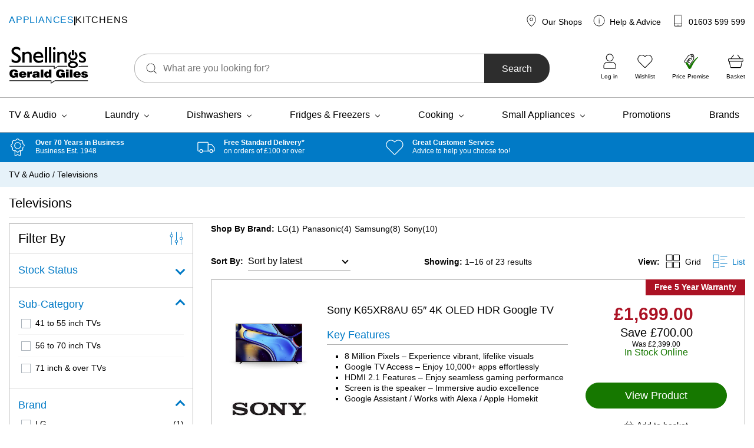

--- FILE ---
content_type: text/html; charset=UTF-8
request_url: https://www.geraldgiles.co.uk/store/products/tv-and-audio/televisions/?filters=tv-screen-technology%5B11429%5D&orderby=date
body_size: 113987
content:
<!doctype html>
<html lang="en-GB">
    <head>
        <meta charset="UTF-8">
        <meta name="viewport" content="width=device-width, initial-scale=1, shrink-to-fit=no">

        <meta name='robots' content='index, follow, max-image-preview:large, max-snippet:-1, max-video-preview:-1' />
	<style>img:is([sizes="auto" i], [sizes^="auto," i]) { contain-intrinsic-size: 3000px 1500px }</style>
	
<!-- Google Tag Manager for WordPress by gtm4wp.com -->
<script data-cfasync="false" data-pagespeed-no-defer>
	var gtm4wp_datalayer_name = "dataLayer";
	var dataLayer = dataLayer || [];
	const gtm4wp_use_sku_instead = false;
	const gtm4wp_currency = 'GBP';
	const gtm4wp_product_per_impression = 10;
	const gtm4wp_clear_ecommerce = false;
	const gtm4wp_datalayer_max_timeout = 2000;
</script>
<!-- End Google Tag Manager for WordPress by gtm4wp.com -->
	<!-- This site is optimized with the Yoast SEO plugin v26.2 - https://yoast.com/wordpress/plugins/seo/ -->
	<title>Televisions - Snellings Gerald Giles</title>
	<meta name="description" content="Browse our Televisions range at Snellings Gerald Giles: a Norwich based electrical retailer with over 75 years experience helping customers." />
	<link rel="canonical" href="https://www.geraldgiles.co.uk/store/products/tv-and-audio/televisions/?filters=tv-screen-technology%5B11429%5D" />
	<link rel="next" href="https://www.geraldgiles.co.uk/store/products/tv-and-audio/televisions/page/2/" />
	<meta property="og:locale" content="en_GB" />
	<meta property="og:type" content="article" />
	<meta property="og:title" content="Televisions - Snellings Gerald Giles" />
	<meta property="og:description" content="Browse our Televisions range at Snellings Gerald Giles: a Norwich based electrical retailer with over 75 years experience helping customers." />
	<meta property="og:url" content="https://www.geraldgiles.co.uk/store/products/tv-and-audio/televisions/" />
	<meta property="og:site_name" content="Snellings Gerald Giles" />
	<meta name="twitter:card" content="summary_large_image" />
	<meta name="twitter:site" content="@GilesElectrical" />
	<script type="application/ld+json" class="yoast-schema-graph">{"@context":"https://schema.org","@graph":[{"@type":"CollectionPage","@id":"https://www.geraldgiles.co.uk/store/products/tv-and-audio/televisions/","url":"https://www.geraldgiles.co.uk/store/products/tv-and-audio/televisions/","name":"Televisions - Snellings Gerald Giles","isPartOf":{"@id":"https://www.geraldgiles.co.uk/#website"},"primaryImageOfPage":{"@id":"https://www.geraldgiles.co.uk/store/products/tv-and-audio/televisions/#primaryimage"},"image":{"@id":"https://www.geraldgiles.co.uk/store/products/tv-and-audio/televisions/#primaryimage"},"thumbnailUrl":"https://www.geraldgiles.co.uk/app/uploads/2025/11/k55xr8.jpg","description":"Browse our Televisions range at Snellings Gerald Giles: a Norwich based electrical retailer with over 75 years experience helping customers.","breadcrumb":{"@id":"https://www.geraldgiles.co.uk/store/products/tv-and-audio/televisions/#breadcrumb"},"inLanguage":"en-GB"},{"@type":"ImageObject","inLanguage":"en-GB","@id":"https://www.geraldgiles.co.uk/store/products/tv-and-audio/televisions/#primaryimage","url":"https://www.geraldgiles.co.uk/app/uploads/2025/11/k55xr8.jpg","contentUrl":"https://www.geraldgiles.co.uk/app/uploads/2025/11/k55xr8.jpg","width":1000,"height":1000},{"@type":"BreadcrumbList","@id":"https://www.geraldgiles.co.uk/store/products/tv-and-audio/televisions/#breadcrumb","itemListElement":[{"@type":"ListItem","position":1,"name":"TV &amp; Audio","item":"https://www.geraldgiles.co.uk/store/products/tv-and-audio/"},{"@type":"ListItem","position":2,"name":"Televisions"}]},{"@type":"WebSite","@id":"https://www.geraldgiles.co.uk/#website","url":"https://www.geraldgiles.co.uk/","name":"Snellings Gerald Giles","description":"Gerald Giles is a Norwich based electrical retailer and has over 65 years experience with helping our customers.","publisher":{"@id":"https://www.geraldgiles.co.uk/#organization"},"potentialAction":[{"@type":"SearchAction","target":{"@type":"EntryPoint","urlTemplate":"https://www.geraldgiles.co.uk/?s={search_term_string}"},"query-input":{"@type":"PropertyValueSpecification","valueRequired":true,"valueName":"search_term_string"}}],"inLanguage":"en-GB"},{"@type":"Organization","@id":"https://www.geraldgiles.co.uk/#organization","name":"Snellings Gerald Giles","url":"https://www.geraldgiles.co.uk/","logo":{"@type":"ImageObject","inLanguage":"en-GB","@id":"https://www.geraldgiles.co.uk/#/schema/logo/image/","url":"https://www.geraldgiles.co.uk/app/uploads/2021/07/Snellings-Gerald-Gile-Logo.png","contentUrl":"https://www.geraldgiles.co.uk/app/uploads/2021/07/Snellings-Gerald-Gile-Logo.png","width":594,"height":280,"caption":"Snellings Gerald Giles"},"image":{"@id":"https://www.geraldgiles.co.uk/#/schema/logo/image/"},"sameAs":["https://www.facebook.com/GilesElectrical/","https://x.com/GilesElectrical","https://www.instagram.com/geraldgiles.co.uk/","https://www.linkedin.com/company/gerald-giles-limited/","https://www.youtube.com/channel/UCfJc_ZCqen0UI2dm86WninQ"]}]}</script>
	<!-- / Yoast SEO plugin. -->


<link rel='dns-prefetch' href='//cdn.jsdelivr.net' />
<link rel='dns-prefetch' href='//widget.reviews.co.uk' />
<link rel="alternate" type="application/rss+xml" title="Snellings Gerald Giles &raquo; Televisions Category Feed" href="https://www.geraldgiles.co.uk/store/products/tv-and-audio/televisions/feed/" />
<link rel='stylesheet' id='genesis-blocks-style-css-css' href='https://www.geraldgiles.co.uk/app/plugins/genesis-page-builder/vendor/genesis/blocks/dist/style-blocks.build.css' media='all' />
<link rel='stylesheet' id='wp-block-library-css' href='https://www.geraldgiles.co.uk/wp/wp-includes/css/dist/block-library/style.min.css' media='all' />
<style id='classic-theme-styles-inline-css'>
/*! This file is auto-generated */
.wp-block-button__link{color:#fff;background-color:#32373c;border-radius:9999px;box-shadow:none;text-decoration:none;padding:calc(.667em + 2px) calc(1.333em + 2px);font-size:1.125em}.wp-block-file__button{background:#32373c;color:#fff;text-decoration:none}
</style>
<link rel='stylesheet' id='enr-blocks-integration-css' href='https://www.geraldgiles.co.uk/app/plugins/enhancer-for-woocommerce-subscriptions/assets/blocks/frontend/index.css' media='all' />
<style id='global-styles-inline-css'>
:root{--wp--preset--aspect-ratio--square: 1;--wp--preset--aspect-ratio--4-3: 4/3;--wp--preset--aspect-ratio--3-4: 3/4;--wp--preset--aspect-ratio--3-2: 3/2;--wp--preset--aspect-ratio--2-3: 2/3;--wp--preset--aspect-ratio--16-9: 16/9;--wp--preset--aspect-ratio--9-16: 9/16;--wp--preset--color--black: #000000;--wp--preset--color--cyan-bluish-gray: #abb8c3;--wp--preset--color--white: #FFFFFF;--wp--preset--color--pale-pink: #f78da7;--wp--preset--color--vivid-red: #cf2e2e;--wp--preset--color--luminous-vivid-orange: #ff6900;--wp--preset--color--luminous-vivid-amber: #fcb900;--wp--preset--color--light-green-cyan: #7bdcb5;--wp--preset--color--vivid-green-cyan: #00d084;--wp--preset--color--pale-cyan-blue: #8ed1fc;--wp--preset--color--vivid-cyan-blue: #0693e3;--wp--preset--color--vivid-purple: #9b51e0;--wp--preset--color--blue: #017AC6;--wp--preset--color--navy: #003B5F;--wp--preset--color--green: #167800;--wp--preset--color--orange: #ED6F26;--wp--preset--color--red: #AB1224;--wp--preset--color--charcoal: #2D2D2D;--wp--preset--color--grey: #AFAFAF;--wp--preset--color--light: #F5F5F5;--wp--preset--color--purple: #733089;--wp--preset--gradient--vivid-cyan-blue-to-vivid-purple: linear-gradient(135deg,rgba(6,147,227,1) 0%,rgb(155,81,224) 100%);--wp--preset--gradient--light-green-cyan-to-vivid-green-cyan: linear-gradient(135deg,rgb(122,220,180) 0%,rgb(0,208,130) 100%);--wp--preset--gradient--luminous-vivid-amber-to-luminous-vivid-orange: linear-gradient(135deg,rgba(252,185,0,1) 0%,rgba(255,105,0,1) 100%);--wp--preset--gradient--luminous-vivid-orange-to-vivid-red: linear-gradient(135deg,rgba(255,105,0,1) 0%,rgb(207,46,46) 100%);--wp--preset--gradient--very-light-gray-to-cyan-bluish-gray: linear-gradient(135deg,rgb(238,238,238) 0%,rgb(169,184,195) 100%);--wp--preset--gradient--cool-to-warm-spectrum: linear-gradient(135deg,rgb(74,234,220) 0%,rgb(151,120,209) 20%,rgb(207,42,186) 40%,rgb(238,44,130) 60%,rgb(251,105,98) 80%,rgb(254,248,76) 100%);--wp--preset--gradient--blush-light-purple: linear-gradient(135deg,rgb(255,206,236) 0%,rgb(152,150,240) 100%);--wp--preset--gradient--blush-bordeaux: linear-gradient(135deg,rgb(254,205,165) 0%,rgb(254,45,45) 50%,rgb(107,0,62) 100%);--wp--preset--gradient--luminous-dusk: linear-gradient(135deg,rgb(255,203,112) 0%,rgb(199,81,192) 50%,rgb(65,88,208) 100%);--wp--preset--gradient--pale-ocean: linear-gradient(135deg,rgb(255,245,203) 0%,rgb(182,227,212) 50%,rgb(51,167,181) 100%);--wp--preset--gradient--electric-grass: linear-gradient(135deg,rgb(202,248,128) 0%,rgb(113,206,126) 100%);--wp--preset--gradient--midnight: linear-gradient(135deg,rgb(2,3,129) 0%,rgb(40,116,252) 100%);--wp--preset--font-size--small: 13px;--wp--preset--font-size--medium: 20px;--wp--preset--font-size--large: 36px;--wp--preset--font-size--x-large: 42px;--wp--preset--spacing--20: 0.44rem;--wp--preset--spacing--30: 0.67rem;--wp--preset--spacing--40: 1rem;--wp--preset--spacing--50: 1.5rem;--wp--preset--spacing--60: 2.25rem;--wp--preset--spacing--70: 3.38rem;--wp--preset--spacing--80: 5.06rem;--wp--preset--shadow--natural: 6px 6px 9px rgba(0, 0, 0, 0.2);--wp--preset--shadow--deep: 12px 12px 50px rgba(0, 0, 0, 0.4);--wp--preset--shadow--sharp: 6px 6px 0px rgba(0, 0, 0, 0.2);--wp--preset--shadow--outlined: 6px 6px 0px -3px rgba(255, 255, 255, 1), 6px 6px rgba(0, 0, 0, 1);--wp--preset--shadow--crisp: 6px 6px 0px rgba(0, 0, 0, 1);}:where(.is-layout-flex){gap: 0.5em;}:where(.is-layout-grid){gap: 0.5em;}body .is-layout-flex{display: flex;}.is-layout-flex{flex-wrap: wrap;align-items: center;}.is-layout-flex > :is(*, div){margin: 0;}body .is-layout-grid{display: grid;}.is-layout-grid > :is(*, div){margin: 0;}:where(.wp-block-columns.is-layout-flex){gap: 2em;}:where(.wp-block-columns.is-layout-grid){gap: 2em;}:where(.wp-block-post-template.is-layout-flex){gap: 1.25em;}:where(.wp-block-post-template.is-layout-grid){gap: 1.25em;}.has-black-color{color: var(--wp--preset--color--black) !important;}.has-cyan-bluish-gray-color{color: var(--wp--preset--color--cyan-bluish-gray) !important;}.has-white-color{color: var(--wp--preset--color--white) !important;}.has-pale-pink-color{color: var(--wp--preset--color--pale-pink) !important;}.has-vivid-red-color{color: var(--wp--preset--color--vivid-red) !important;}.has-luminous-vivid-orange-color{color: var(--wp--preset--color--luminous-vivid-orange) !important;}.has-luminous-vivid-amber-color{color: var(--wp--preset--color--luminous-vivid-amber) !important;}.has-light-green-cyan-color{color: var(--wp--preset--color--light-green-cyan) !important;}.has-vivid-green-cyan-color{color: var(--wp--preset--color--vivid-green-cyan) !important;}.has-pale-cyan-blue-color{color: var(--wp--preset--color--pale-cyan-blue) !important;}.has-vivid-cyan-blue-color{color: var(--wp--preset--color--vivid-cyan-blue) !important;}.has-vivid-purple-color{color: var(--wp--preset--color--vivid-purple) !important;}.has-black-background-color{background-color: var(--wp--preset--color--black) !important;}.has-cyan-bluish-gray-background-color{background-color: var(--wp--preset--color--cyan-bluish-gray) !important;}.has-white-background-color{background-color: var(--wp--preset--color--white) !important;}.has-pale-pink-background-color{background-color: var(--wp--preset--color--pale-pink) !important;}.has-vivid-red-background-color{background-color: var(--wp--preset--color--vivid-red) !important;}.has-luminous-vivid-orange-background-color{background-color: var(--wp--preset--color--luminous-vivid-orange) !important;}.has-luminous-vivid-amber-background-color{background-color: var(--wp--preset--color--luminous-vivid-amber) !important;}.has-light-green-cyan-background-color{background-color: var(--wp--preset--color--light-green-cyan) !important;}.has-vivid-green-cyan-background-color{background-color: var(--wp--preset--color--vivid-green-cyan) !important;}.has-pale-cyan-blue-background-color{background-color: var(--wp--preset--color--pale-cyan-blue) !important;}.has-vivid-cyan-blue-background-color{background-color: var(--wp--preset--color--vivid-cyan-blue) !important;}.has-vivid-purple-background-color{background-color: var(--wp--preset--color--vivid-purple) !important;}.has-black-border-color{border-color: var(--wp--preset--color--black) !important;}.has-cyan-bluish-gray-border-color{border-color: var(--wp--preset--color--cyan-bluish-gray) !important;}.has-white-border-color{border-color: var(--wp--preset--color--white) !important;}.has-pale-pink-border-color{border-color: var(--wp--preset--color--pale-pink) !important;}.has-vivid-red-border-color{border-color: var(--wp--preset--color--vivid-red) !important;}.has-luminous-vivid-orange-border-color{border-color: var(--wp--preset--color--luminous-vivid-orange) !important;}.has-luminous-vivid-amber-border-color{border-color: var(--wp--preset--color--luminous-vivid-amber) !important;}.has-light-green-cyan-border-color{border-color: var(--wp--preset--color--light-green-cyan) !important;}.has-vivid-green-cyan-border-color{border-color: var(--wp--preset--color--vivid-green-cyan) !important;}.has-pale-cyan-blue-border-color{border-color: var(--wp--preset--color--pale-cyan-blue) !important;}.has-vivid-cyan-blue-border-color{border-color: var(--wp--preset--color--vivid-cyan-blue) !important;}.has-vivid-purple-border-color{border-color: var(--wp--preset--color--vivid-purple) !important;}.has-vivid-cyan-blue-to-vivid-purple-gradient-background{background: var(--wp--preset--gradient--vivid-cyan-blue-to-vivid-purple) !important;}.has-light-green-cyan-to-vivid-green-cyan-gradient-background{background: var(--wp--preset--gradient--light-green-cyan-to-vivid-green-cyan) !important;}.has-luminous-vivid-amber-to-luminous-vivid-orange-gradient-background{background: var(--wp--preset--gradient--luminous-vivid-amber-to-luminous-vivid-orange) !important;}.has-luminous-vivid-orange-to-vivid-red-gradient-background{background: var(--wp--preset--gradient--luminous-vivid-orange-to-vivid-red) !important;}.has-very-light-gray-to-cyan-bluish-gray-gradient-background{background: var(--wp--preset--gradient--very-light-gray-to-cyan-bluish-gray) !important;}.has-cool-to-warm-spectrum-gradient-background{background: var(--wp--preset--gradient--cool-to-warm-spectrum) !important;}.has-blush-light-purple-gradient-background{background: var(--wp--preset--gradient--blush-light-purple) !important;}.has-blush-bordeaux-gradient-background{background: var(--wp--preset--gradient--blush-bordeaux) !important;}.has-luminous-dusk-gradient-background{background: var(--wp--preset--gradient--luminous-dusk) !important;}.has-pale-ocean-gradient-background{background: var(--wp--preset--gradient--pale-ocean) !important;}.has-electric-grass-gradient-background{background: var(--wp--preset--gradient--electric-grass) !important;}.has-midnight-gradient-background{background: var(--wp--preset--gradient--midnight) !important;}.has-small-font-size{font-size: var(--wp--preset--font-size--small) !important;}.has-medium-font-size{font-size: var(--wp--preset--font-size--medium) !important;}.has-large-font-size{font-size: var(--wp--preset--font-size--large) !important;}.has-x-large-font-size{font-size: var(--wp--preset--font-size--x-large) !important;}
:where(.wp-block-post-template.is-layout-flex){gap: 1.25em;}:where(.wp-block-post-template.is-layout-grid){gap: 1.25em;}
:where(.wp-block-columns.is-layout-flex){gap: 2em;}:where(.wp-block-columns.is-layout-grid){gap: 2em;}
:root :where(.wp-block-pullquote){font-size: 1.5em;line-height: 1.6;}
</style>
<link rel='stylesheet' id='genesis-page-builder-frontend-styles-css' href='https://www.geraldgiles.co.uk/app/plugins/genesis-page-builder/build/style-blocks.css' media='all' />
<style id='woocommerce-inline-inline-css'>
.woocommerce form .form-row .required { visibility: visible; }
</style>
<link rel='stylesheet' id='wcsatt-css-css' href='https://www.geraldgiles.co.uk/app/plugins/woocommerce-all-products-for-subscriptions/assets/css/frontend/woocommerce.css' media='all' />
<link rel='stylesheet' id='autogen-main-css' href='https://www.geraldgiles.co.uk/app/themes/electron/assets/_t97szt/css/main.min.css' media='all' />
<link rel='stylesheet' id='print-css' href='https://www.geraldgiles.co.uk/app/themes/electron/assets/_t97szt/css/print.min.css' media='print' />
<link rel='stylesheet' id='reviewsio-rating-lib-css-css' href='https://widget.reviews.co.uk/rating-snippet/dist.css' media='' />
<link rel='stylesheet' id='enr-frontend-css' href='https://www.geraldgiles.co.uk/app/plugins/enhancer-for-woocommerce-subscriptions/assets/css/frontend.css' media='all' />
<link rel='stylesheet' id='woo_discount_pro_style-css' href='https://www.geraldgiles.co.uk/app/plugins/woocommerce-discount-rules-pro/Assets/Css/awdr_style.css' media='all' />
<script src="https://www.geraldgiles.co.uk/wp/wp-includes/js/jquery/jquery.min.js" id="jquery-core-js"></script>
<script src="https://www.geraldgiles.co.uk/wp/wp-includes/js/jquery/jquery-migrate.min.js" id="jquery-migrate-js"></script>
<script src="https://www.geraldgiles.co.uk/app/plugins/woocommerce/assets/js/jquery-blockui/jquery.blockUI.min.js" id="wc-jquery-blockui-js" defer data-wp-strategy="defer"></script>
<script id="wc-add-to-cart-js-extra">
var wc_add_to_cart_params = {"ajax_url":"\/wp\/wp-admin\/admin-ajax.php","wc_ajax_url":"\/?wc-ajax=%%endpoint%%","i18n_view_cart":"View basket","cart_url":"https:\/\/www.geraldgiles.co.uk\/basket\/","is_cart":"","cart_redirect_after_add":"no"};
</script>
<script src="https://www.geraldgiles.co.uk/app/plugins/woocommerce/assets/js/frontend/add-to-cart.min.js" id="wc-add-to-cart-js" defer data-wp-strategy="defer"></script>
<script src="https://www.geraldgiles.co.uk/app/plugins/woocommerce/assets/js/js-cookie/js.cookie.min.js" id="wc-js-cookie-js" defer data-wp-strategy="defer"></script>
<script id="woocommerce-js-extra">
var woocommerce_params = {"ajax_url":"\/wp\/wp-admin\/admin-ajax.php","wc_ajax_url":"\/?wc-ajax=%%endpoint%%","i18n_password_show":"Show password","i18n_password_hide":"Hide password"};
</script>
<script src="https://www.geraldgiles.co.uk/app/plugins/woocommerce/assets/js/frontend/woocommerce.min.js" id="woocommerce-js" defer data-wp-strategy="defer"></script>
<script id="enr-frontend-js-extra">
var enr_frontend_params = {"ajax_url":"https:\/\/www.geraldgiles.co.uk\/wp\/wp-admin\/admin-ajax.php","is_checkout":"","is_user_logged_in":"","is_switch_request":"","cart_level_subscribed":"","subscribe_now_nonce":"e4309263fe","subscribe_now_button_text":"Sign up now","single_add_to_cart_text":"Add to basket","hide_variable_limited_notice":""};
</script>
<script src="https://www.geraldgiles.co.uk/app/plugins/enhancer-for-woocommerce-subscriptions/assets/js/frontend.js" id="enr-frontend-js"></script>
<link rel="https://api.w.org/" href="https://www.geraldgiles.co.uk/wp-json/" /><link rel="alternate" title="JSON" type="application/json" href="https://www.geraldgiles.co.uk/wp-json/wp/v2/product_cat/11529" /><style></style>
<!-- Google Tag Manager for WordPress by gtm4wp.com -->
<!-- GTM Container placement set to off -->
<script data-cfasync="false" data-pagespeed-no-defer>
	var dataLayer_content = {"pageTitle":"Televisions - Snellings Gerald Giles","pagePostType":"product","pagePostType2":"tax-product","pageCategory":[]};
	dataLayer.push( dataLayer_content );
</script>
<script data-cfasync="false" data-pagespeed-no-defer>
	console.warn && console.warn("[GTM4WP] Google Tag Manager container code placement set to OFF !!!");
	console.warn && console.warn("[GTM4WP] Data layer codes are active but GTM container must be loaded using custom coding !!!");
</script>
<!-- End Google Tag Manager for WordPress by gtm4wp.com --><link rel="icon" href="/favicon.ico"><!-- 32×32 -->
<link rel="icon" href="/icon.svg" type="image/svg+xml">
<link rel="apple-touch-icon" href="/apple-touch-icon.png"><!-- 180×180 -->
<link rel="manifest" href="/manifest.webmanifest">
        	<noscript><style>.woocommerce-product-gallery{ opacity: 1 !important; }</style></noscript>
			<style id="wp-custom-css">
			body .is-layout-flex {
    display: flex;
    flex-wrap: wrap;
    align-items: center;
}		</style>
		
        
                <!-- Google Tag Manager -->
            <script>(function(w,d,s,l,i){w[l]=w[l]||[];w[l].push({'gtm.start':
            new Date().getTime(),event:'gtm.js'});var f=d.getElementsByTagName(s)[0],
            j=d.createElement(s),dl=l!='dataLayer'?'&l='+l:'';j.async=true;j.src=
            'https://www.googletagmanager.com/gtm.js?id='+i+dl;f.parentNode.insertBefore(j,f);
            })(window,document,'script','dataLayer','GTM-PHZCKQK');</script>
            <!-- End Google Tag Manager -->
        
        <script type="text/javascript"> window.$crisp=[];window.CRISP_WEBSITE_ID="64615fc1-741e-4a3d-a9a9-4681dad0efc9";(function(){ d=document;s=d.createElement("script"); s.src="https://client.crisp.chat/l.js"; s.async=1;d.getElementsByTagName("head")[0].appendChild(s);})(); </script>

        <!-- Webtrends Optimise -->
        <script type="text/javascript">
            !function(){
            var src = "//c.webtrends-optimize.com/acs/accounts/a896cb3a-be87-4086-82a9-be8567797658/js/wt.js";
            var timeout = 2000; // 2 seconds
            var css={add:function(c, id){if(c instanceof Array){c=c.join(' ')}var a=document.getElementsByTagName('head')[0],b=document.createElement('style');b.type='text/css';if(id){b.id=id;}if(b.styleSheet){b.styleSheet.cssText=c}else{b.appendChild(document.createTextNode(c))}a.appendChild(b)}, del:function(id){var el=document.getElementById(id); if(el){el.parentNode.removeChild(el)}}};
            var cssid = 'wt_tagHide';
            css.add('body { opacity: 0.000001 !important; }', cssid);

            var sc = document.createElement('script');
            window.WT_ABORT = 0;
            sc.src = src;
            sc.onload = function(){
                window.WT_ABORT = -1;
                css.del(cssid);
            };
            sc.onerror = function(){
                window.WT_ABORT = 1;
                css.del(cssid);
            };

            document.getElementsByTagName('head')[0].appendChild(sc);
            setTimeout(function(){
                if(window.WT_ABORT !== -1) window.WT_ABORT = 1;
                    css.del(cssid);
                }, timeout);
            }();
        </script>
        <!-- End Webtrends Optimise -->
    </head>

    <body class="archive tax-product_cat term-televisions term-11529 wp-embed-responsive wp-theme-electron theme-electron woocommerce woocommerce-page woocommerce-no-js">
                            <!-- Google Tag Manager (noscript) -->
            <noscript><iframe src="https://www.googletagmanager.com/ns.html?id=GTM-PHZCKQK"
            height="0" width="0" style="display:none;visibility:hidden"></iframe></noscript>
            <!-- End Google Tag Manager (noscript) -->
        
        <div style="display:none;">
            <svg xmlns="http://www.w3.org/2000/svg" xmlns:xlink="http://www.w3.org/1999/xlink"><symbol viewBox="0 0 95 95" id="add" xmlns="http://www.w3.org/2000/svg"><g fill-rule="nonzero"><path d="M78.902 86.91H15.895c-.362 0-.733-.02-1.094-.049a1.457 1.457 0 0 0-.205-.02s.41.07.185.02c-.127-.029-.263-.049-.39-.068a9.29 9.29 0 0 1-.899-.225c-.263-.078-.537-.244-.8-.283 0 0 .36.166.165.069-.058-.03-.117-.05-.175-.079a5.243 5.243 0 0 1-.47-.234 11.97 11.97 0 0 1-.673-.39 4.967 4.967 0 0 1-.371-.255 1.49 1.49 0 0 0-.156-.107c-.235-.166.029.068.088.068-.166-.02-.518-.439-.635-.546-.205-.196-.4-.391-.586-.596-.098-.108-.195-.225-.293-.342-.02-.03-.117-.117-.117-.146 0-.01.234.322.107.136-.166-.254-.342-.488-.508-.752-.136-.224-.263-.449-.38-.674-.069-.136-.127-.273-.196-.41-.03-.068-.068-.244 0-.01.069.274 0-.01-.02-.068a9.55 9.55 0 0 1-.478-1.719l-.03-.195c-.038-.215.02.186.02.186 0-.137-.029-.274-.039-.4A11.51 11.51 0 0 1 7.916 79V16.305c0-.518.02-1.026.068-1.543.02-.225-.029.185-.029.185.02-.058.02-.136.03-.195.019-.127.048-.264.077-.39.069-.303.147-.596.235-.89a5.55 5.55 0 0 1 .127-.37c.03-.079.058-.166.088-.245.078-.205-.069.176-.069.166-.01-.195.274-.585.371-.761.137-.244.274-.489.43-.723.069-.107.147-.215.215-.322.01-.01.117-.196.156-.205-.049.02-.254.312-.068.088.361-.43.732-.83 1.162-1.202.117-.097.234-.185.342-.293.166-.146-.147.118-.137.108.01-.03.127-.098.156-.117.244-.176.498-.342.752-.498.225-.127.45-.254.684-.371.107-.05.303-.196.41-.196.01 0-.371.147-.166.069.078-.03.166-.059.244-.088a9.666 9.666 0 0 1 1.66-.44c.498-.088-.283.02.078-.02.137-.009.274-.029.4-.038.225-.02.46-.02.684-.02H78.854c.43 0 .85.069 1.279.078-.528-.01-.078 0 .078.02.127.03.264.049.39.078.303.068.596.156.89.254.126.039.243.088.37.127.43.166-.234-.117.078.03.254.116.508.243.752.38.245.137.489.283.713.44.108.068.215.146.313.224.039.03.234.156.01 0-.254-.176.048.049.107.088.43.361.83.752 1.191 1.172.05.058.235.224.245.303 0-.02-.284-.391-.069-.088.04.048.078.107.108.156.156.224.312.469.449.703.137.244.273.488.39.742.04.078.157.45.088.186-.068-.283.078.224.108.312.185.547.312 1.104.42 1.67.049.225-.03-.195-.02-.185.03.039.03.244.03.263l.029.41c.01.186.01.372.02.547V78.991c0 .155 0 .322-.01.478l-.03.41c-.01.068-.01.137-.02.205-.029.312.04-.098.02-.117.069.078-.137.732-.166.85a8.7 8.7 0 0 1-.244.82c-.039.127-.088.244-.137.37-.127.343.157-.312 0 .01a10.85 10.85 0 0 1-.38.753 8.703 8.703 0 0 1-.44.712 3.625 3.625 0 0 1-.225.313c-.205.293.225-.264-.01.01-.36.43-.732.83-1.161 1.2-.098.089-.196.167-.293.255-.274.234.283-.196-.01.01-.235.156-.46.322-.694.468-.244.147-.488.283-.732.41-.117.059-.234.108-.352.166-.332.157.332-.117-.01 0-.536.196-1.083.362-1.64.479-.127.02-.283.02-.39.068 0 0 .41-.049.185-.029-.068.01-.137.02-.205.02a8.44 8.44 0 0 1-.977.058c-1.025.01-2.002.889-1.953 1.953.049 1.055.86 1.963 1.953 1.953 5.391-.039 10.323-3.847 11.514-9.15.313-1.396.303-2.764.303-4.18V16.031c-.01-4.15-2.139-8.027-5.674-10.215-2.12-1.308-4.492-1.728-6.924-1.728H15.543c-2.744.078-5.313 1.103-7.412 2.861C5.406 9.234 4 12.691 4 16.197V77.867c0 1.826.098 3.633.8 5.362 1.016 2.5 2.755 4.628 5.098 5.996 1.797 1.045 3.868 1.582 5.948 1.591H78.883c1.025 0 2.002-.898 1.953-1.953-.03-1.054-.84-1.953-1.934-1.953Z"/><path d="M49.313 67.867V32.076c0-1.65.048-3.31 0-4.96v-.07c0-1.025-.899-2.001-1.954-1.952-1.054.049-1.953.86-1.953 1.953v35.791c0 1.65-.049 3.31 0 4.96v.07c0 1.025.899 2.001 1.953 1.952 1.055-.049 1.953-.86 1.953-1.953Z"/><path d="M67.77 45.504H31.979c-1.65 0-3.311-.049-4.961 0h-.069c-1.025 0-2.002.898-1.953 1.953.049 1.055.86 1.953 1.953 1.953H62.74c1.65 0 3.31.049 4.961 0h.069c1.025 0 2.001-.898 1.953-1.953-.05-1.055-.86-1.953-1.953-1.953Z"/></g></symbol><symbol viewBox="0 0 96 95" id="basket" xmlns="http://www.w3.org/2000/svg"><path d="M59.16 6.361c.957-.615 2.06-.107 2.676.703l2.256 2.989c3.242 4.306 6.484 8.603 9.726 12.9 2.051 2.715 4.092 5.43 6.143 8.145l-.738-.978 11.216.001c2.524 0 4.587 1.816 4.766 4.345l.01.225c.003.105-.003.206-.017.305l-.003.01v4.275c0 1.224.013 2.444.013 3.665l-.013 1.833c-.039 2.627-2.1 4.62-4.707 4.63l-.824.003c-.37 1.624-.74 3.256-1.11 4.889-.663 2.94-1.327 5.869-1.992 8.799-.712 3.144-1.416 6.289-2.128 9.433-.577 2.54-1.143 5.078-1.72 7.617-.243 1.075-.478 2.14-.722 3.204-.596 2.558-2.734 4.755-5.361 5.224-.606.108-1.192.147-1.807.147H22.002c-1.055 0-2.1.039-3.145-.118-2.705-.41-4.941-2.627-5.556-5.263-.069-.283-.127-.567-.196-.85-.42-1.875-.85-3.76-1.27-5.635l-1.991-8.838-2.139-9.462c-.566-2.5-1.133-5.01-1.7-7.51-.224-1.026-.458-2.06-.692-3.086l.327 1.444-.132.001c-.182 0-.37.005-.557.005l-.283-.005c-2.47-.049-4.375-1.924-4.56-4.365-.04-.537-.01-1.084-.01-1.611v-6.768c0-.644-.01-1.28 0-1.924.039-2.05 1.367-3.945 3.388-4.463.635-.166 1.24-.156 1.875-.156h10.72l1.526-2.021c1.622-2.154 3.243-4.305 4.864-6.454l4.863-6.447c2.05-2.715 4.092-5.43 6.143-8.144.664-.88 1.65-1.25 2.675-.703.86.459 1.319 1.855.703 2.675L34.6 12.016c-3.243 4.306-6.485 8.603-9.727 12.9-2.05 2.715-4.092 5.43-6.143 8.145l2.217-2.94h53.408l-.029-.039a9877.036 9877.036 0 0 0-4.863-6.454L64.6 17.182c-2.051-2.715-4.092-5.43-6.143-8.145-.664-.879-.107-2.158.703-2.676Zm26.51 43.046H9.636l.227 1.007.616 2.734 1.962 8.672c.713 3.135 1.416 6.27 2.13 9.405.566 2.539 1.142 5.078 1.718 7.617.264 1.152.518 2.304.781 3.447.059.225.117.45.196.674l-.023-.07c.018.031.033.073.045.107l.017.041c.058.127.127.234.195.352.078.117.156.224.225.332l-.078-.117c.025.027.05.064.07.093l.027.033.322.323c.05.039.098.078.147.127l-.063-.059.093.051c.11.07.22.154.33.229l.167.1c.059.03.196.07.235.118l-.03-.024.054.02.19.063c.127.039.264.068.391.097.016.004.038.006.062.008l.03.003.401.012.484.007h52.617c.771 0 1.562.029 2.334-.01.078 0 .195-.04.273-.02l-.076-.004.086-.016.195-.048c.127-.03.254-.068.381-.117l.057-.027.045-.02.164-.09c.082-.047.165-.094.246-.142l.238-.15-.026.025c-.137.136.308-.215.028-.026l.02-.02c.097-.097.195-.175.283-.273.04-.04.17-.16.23-.217l.03-.031a.41.41 0 0 0-.065.053c-.195.166.059-.088.117-.176.079-.107.147-.225.205-.342.01-.014.03-.05.052-.09l.024-.049-.006.022c-.007.022.002.01.038-.068.074-.154.038-.085-.012.01l-.018.034a5.26 5.26 0 0 1 .044-.12l.035-.094.039-.104a3.04 3.04 0 0 0 .107-.4v-.01l.225-.986c.44-1.934.869-3.858 1.308-5.791.664-2.93 1.329-5.87 1.993-8.809l2.109-9.355c.557-2.461 1.113-4.932 1.67-7.393l.123-.548Zm5.004-15.37c-.001.006.001.01.006.015l.011.004H5.605c-.208 0-.412-.004-.614-.004l-.242.003h.062H4.8l-.121.002h.01l.061-.001-.158.004-.04.001-.01.005-.037.011-.044.012a.387.387 0 0 1-.13.07h-.014l-.01.006-.056.034-.102.102-.026.046-.053.091-.004.004-.007.033c-.012.05-.023.101-.032.134l-.003.005v.126c-.004.308-.004.618-.003.928l.003.928v6.67c0 .527-.01 1.054 0 1.582l.005.095.002.032a.965.965 0 0 1 .014.046l.012.042a.408.408 0 0 1 .07.132v.013l.006.01.034.055.075.075a.516.516 0 0 1 .133.073l.01.01.048.024.01.003c.05.011.101.023.134.032l.005.001.106.001c.756.013 1.515.009 2.276.005l.122-.002.112-.003h.137c1.045-.02 2.1 0 3.154 0h80.225l.07-.002.027-.009a.373.373 0 0 1 .143-.05l.005-.002.034-.018.033-.016.013-.006.017-.017.08-.073.068-.065.008-.015a.28.28 0 0 1 .017-.034l.008-.017.004-.025a.344.344 0 0 1 .049-.137l.011-.01.007-.021.001-.005v-.19c.047-2.688.02-5.382.006-8.072l-.005-2.017v-.127l-.012-.05a1.62 1.62 0 0 0-.013-.045l-.005-.012-.002-.01.01.014-.007-.025a2.228 2.228 0 0 1-.01-.039l-.006-.019.009.008c.168.134-.136-.284-.091-.095l.01.02.029.029.041.036.002.01.012.058-.005-.009-.073-.114-.006-.01-.129-.129-.046-.024-.066-.035-.046-.025-.01-.002-.05-.015-.025-.008h.034l.012-.002-.012-.014h-.093l.025.007.034.01a.451.451 0 0 1-.118-.012l-.01-.006h.07l-.031-.008a.738.738 0 0 0-.041-.01Zm2.568-1.289c-.936.035-1.761.702-1.91 1.639l-.01.087-.004-.027-.005.057.004.007.004-.036.006.056-.01-.02-.003.025-.003-.008-.002.035.004.011.001-.038c.007.014.01.02.014.024h.002l.003.02.015.13-.035-.133-.004.114c.029 1.026.879 2.002 1.953 1.954.887-.042 1.71-.644 1.909-1.504l.024-.135v-.305c0-1.025-.898-2.002-1.953-1.953Z" fill-rule="evenodd"/></symbol><symbol viewBox="0 0 95 95" id="close" xmlns="http://www.w3.org/2000/svg"><g fill="currentColor"><path d="m10.588 83.892 12.288-12.287L37.729 56.75l45.284-45.284c2.072-2.071 4.197-4.128 6.234-6.234l.086-.085c.998-.998 1.313-2.584.52-3.282-.794-.698-2.218-.545-3.282.52l-5.132 5.131-44.695 44.695-14.853 14.853L9.014 79.942c-2.072 2.072-4.197 4.128-6.234 6.234l-.086.086c-.998.998-1.313 2.583-.52 3.282.794.698 2.218.544 3.282-.52l5.132-5.132Z"/><path d="M81.439 83.892 69.15 71.605 54.297 56.75 9.014 11.467C6.942 9.396 4.817 7.34 2.78 5.233l-.086-.085c-.998-.998-1.313-2.584-.52-3.282.794-.698 2.218-.545 3.282.52l5.132 5.131 44.694 44.695c4.952 4.95 9.903 9.902 14.854 14.853l12.877 12.877c2.072 2.072 4.197 4.128 6.234 6.234l.086.086c.998.998 1.313 2.583.52 3.282-.794.698-2.218.544-3.282-.52l-5.132-5.132Z"/></g></symbol><symbol viewBox="0 0 576 512" id="credit-card" xmlns="http://www.w3.org/2000/svg"><path fill="currentColor" d="M527.9 32H48.1C21.5 32 0 53.5 0 80v352c0 26.5 21.5 48 48.1 48h479.8c26.6 0 48.1-21.5 48.1-48V80c0-26.5-21.5-48-48.1-48zM54.1 80h467.8c3.3 0 6 2.7 6 6v42H48.1V86c0-3.3 2.7-6 6-6zm467.8 352H54.1c-3.3 0-6-2.7-6-6V256h479.8v170c0 3.3-2.7 6-6 6zM192 332v40c0 6.6-5.4 12-12 12h-72c-6.6 0-12-5.4-12-12v-40c0-6.6 5.4-12 12-12h72c6.6 0 12 5.4 12 12zm192 0v40c0 6.6-5.4 12-12 12H236c-6.6 0-12-5.4-12-12v-40c0-6.6 5.4-12 12-12h136c6.6 0 12 5.4 12 12z"/></symbol><symbol viewBox="0 0 104.695 57.52" id="energy-rating-a" xmlns="http://www.w3.org/2000/svg"><path style="fill:#00a651" d="M78.81.81h-56.4v56h56.4l25.7-28-25.7-28z"/><path d="M87.4 9.2H10a.43.43 0 0 0-.4.4v55.9a.366.366 0 0 0 .4.4h77.4a.367.367 0 0 0 .3-.1l25.7-28a.637.637 0 0 0 0-.6l-25.7-28Z" transform="translate(-9.19 -8.79)" style="fill:none;stroke:#231f20;stroke-linejoin:round;stroke-width:.8199999928474426px"/><g style="isolation:isolate"><path d="M71.1 49.9a3.457 3.457 0 0 1 .3 1.2.844.844 0 0 1-.2.7 2.192 2.192 0 0 1-.8.3c-.4 0-.9.1-1.5.1h-1.6c-.4 0-.7-.1-.9-.1s-.3-.2-.4-.3-.1-.3-.2-.4l-1.7-5.5h-9.6L53 51.1c-.1.2-.1.4-.2.5a1.38 1.38 0 0 1-.4.3 2.22 2.22 0 0 1-.9.1h-1.4a5.313 5.313 0 0 1-1.4-.1.779.779 0 0 1-.7-.3.821.821 0 0 1-.1-.7 10.339 10.339 0 0 1 .3-1.2l7.9-24.5.3-.6a.55.55 0 0 1 .5-.3c.2 0 .5-.1 1-.1h3.5c.5 0 .8.1 1.1.1s.4.2.6.4l.3.6ZM59.4 29.6l-3.6 11.7H63Z" transform="translate(-9.19 -8.79)" style="fill:#fff"/></g><path d="M63 41.3h-7.2l3.6-11.8Zm.2-16-.3-.6a1 1 0 0 0-.5-.4 4.1 4.1 0 0 0-1.1-.1h-3.5c-.3 0-.7.1-1 .1a2.186 2.186 0 0 0-.5.3l-.3.6-7.8 24.5-.3 1.2a.878.878 0 0 0 .1.7.908.908 0 0 0 .7.3c.5 0 .9.1 1.4.1h1.4a2.353 2.353 0 0 0 .8-.2 1.38 1.38 0 0 0 .4-.3c.1-.2.2-.3.2-.5l1.6-5.4h9.6l1.7 5.6c0 .2.1.3.2.5a1.38 1.38 0 0 0 .4.3 2.769 2.769 0 0 0 .9.1h3.1a1.135 1.135 0 0 0 .8-.3.844.844 0 0 0 .2-.7l-.3-1.2Z" transform="translate(-9.19 -8.79)" style="fill:none;stroke:#000;stroke-miterlimit:10;stroke-width:.5299999713897705px"/><g style="isolation:isolate"><path d="M27.5 26.2c.1.3.1.5.2.6 0 .2 0 .3-.1.3-.1.1-.2.1-.4.1h-1.7a.749.749 0 0 1-.5-.1.349.349 0 0 1-.2-.1c0-.1-.1-.1-.1-.2l-.9-2.8h-5.3l-.9 2.7c0 .1-.1.2-.1.3s-.1.1-.2.2c-.1 0-.3.1-.4.1h-1.6a.52.52 0 0 1-.4-.2c-.1-.1-.1-.2-.1-.4a1.421 1.421 0 0 1 .2-.6l4.3-12.4c0-.1.1-.2.2-.3a.769.769 0 0 1 .3-.2 4.331 4.331 0 0 1 .5-.1h1.9a1.083 1.083 0 0 1 .6.1c.1 0 .2.1.3.2s.1.2.2.3Zm-6.4-10.3-2 6h4Z" transform="translate(-9.19 -8.79)" style="fill:#231c1e"/></g><path style="fill:none;stroke:#1c1a00;stroke-linecap:round;stroke-linejoin:round;stroke-width:2.2200000286102295px" d="M12.11 34.91v-11.9M15.21 26.11l-3.1-3.2-3.2 3.2"/><path d="M26.7 50.1v.5a.6.6 0 0 1-.1.4.354.354 0 0 1-.3.3c-.1 0-.2-.1-.4-.2a2.932 2.932 0 0 0-.8-.4c-.3-.1-.7-.3-1.1-.4a6.052 6.052 0 0 0-1.5-.2 4.671 4.671 0 0 0-1.7.3 4.125 4.125 0 0 0-1.3 1 3.606 3.606 0 0 0-.8 1.5 6.014 6.014 0 0 0-.3 2 6.648 6.648 0 0 0 .3 2.1 5.3 5.3 0 0 0 .8 1.5 3.045 3.045 0 0 0 1.3.9 4.146 4.146 0 0 0 1.6.3 2.769 2.769 0 0 0 .9-.1c.3-.1.5-.2.8-.3v-3.2h-2.4c-.1 0-.2-.1-.3-.2s-.1-.4-.1-.8v-.5a.367.367 0 0 1 .1-.3c0-.1.1-.1.1-.2s.1-.1.2-.1H26a.367.367 0 0 1 .3.1.215.215 0 0 1 .2.2c0 .1.1.2.1.3v5.9a1.268 1.268 0 0 1-.1.6.781.781 0 0 1-.4.4 6.89 6.89 0 0 1-.8.3c-.3.1-.6.2-1 .3-.3.1-.7.1-1 .2a3.4 3.4 0 0 1-1 .1 7.635 7.635 0 0 1-2.7-.5 4.831 4.831 0 0 1-2-1.4 5.369 5.369 0 0 1-1.3-2.2 8.85 8.85 0 0 1-.4-2.9 9.427 9.427 0 0 1 .5-3 7.277 7.277 0 0 1 1.3-2.3 5.179 5.179 0 0 1 2.1-1.4 7.635 7.635 0 0 1 2.7-.5 6.622 6.622 0 0 1 1.5.1 10.378 10.378 0 0 1 1.2.3 2.01 2.01 0 0 1 .8.4 2.181 2.181 0 0 1 .5.4.52.52 0 0 1 .2.4Z" transform="translate(-9.19 -8.79)" style="isolation:isolate"/></symbol><symbol viewBox="0 0 104.695 57.564" id="energy-rating-b" xmlns="http://www.w3.org/2000/svg"><path style="fill:#50b848" d="M78.81.854h-56.4v55.9h56.4l25.7-28-25.7-27.9z"/><path d="M87.4 8.8H10a.43.43 0 0 0-.4.4v55.9a.43.43 0 0 0 .4.4h77.4a.367.367 0 0 0 .3-.1l25.7-28a.637.637 0 0 0 0-.6l-25.7-28c-.1 0-.2-.1-.3 0Z" transform="translate(-9.19 -8.346)" style="fill:none;stroke:#231f20;stroke-linejoin:round;stroke-width:.8199999928474426px"/><g style="isolation:isolate"><path d="M69.9 43.7a7.664 7.664 0 0 1-.4 2.7 10.243 10.243 0 0 1-1 2.1 8.081 8.081 0 0 1-1.6 1.6 7.814 7.814 0 0 1-2 1.1 8.44 8.44 0 0 1-2.4.6 23 23 0 0 1-2.8.2H53a1.5 1.5 0 0 1-1.1-.4 1.809 1.809 0 0 1-.4-1.4v-24a1.955 1.955 0 0 1 .4-1.4 1.5 1.5 0 0 1 1.1-.4h6.4a15.416 15.416 0 0 1 4 .4 6.806 6.806 0 0 1 2.7 1.3 6.2 6.2 0 0 1 1.7 2.2 7.455 7.455 0 0 1 .6 3.1 11.076 11.076 0 0 1-.2 1.9 4.594 4.594 0 0 1-.7 1.6 6.885 6.885 0 0 1-1.1 1.3 3.766 3.766 0 0 1-1.5.9 6.789 6.789 0 0 1 2 .7 7 7 0 0 1 1.6 1.4 6.44 6.44 0 0 1 1.1 2 6.878 6.878 0 0 1 .3 2.5Zm-6.7-11.6a6.052 6.052 0 0 0-.2-1.5 2.589 2.589 0 0 0-.7-1.1 3.458 3.458 0 0 0-1.2-.7 5.264 5.264 0 0 0-1.9-.2h-2.6v7.2h2.9a4.178 4.178 0 0 0 1.8-.3 4.44 4.44 0 0 0 1.1-.8 3.458 3.458 0 0 0 .7-1.2c0-.4.1-.9.1-1.4Zm1.3 11.8a4.671 4.671 0 0 0-.3-1.7 3.805 3.805 0 0 0-.9-1.3 5.3 5.3 0 0 0-1.5-.8 7.55 7.55 0 0 0-2.3-.3h-3.1v7.9h3.8a8.969 8.969 0 0 0 1.8-.2 5.388 5.388 0 0 0 1.3-.7 2.55 2.55 0 0 0 .8-1.2 3.287 3.287 0 0 0 .4-1.7Z" transform="translate(-9.19 -8.346)" style="fill:#fff"/></g><path d="M64.2 45.5a3.6 3.6 0 0 1-.8 1.2 3.293 3.293 0 0 1-1.3.7 3.722 3.722 0 0 1-1.8.2h-3.8v-7.9h3.1a8.524 8.524 0 0 1 2.3.3 5.483 5.483 0 0 1 1.5.8 3.045 3.045 0 0 1 .9 1.3 4.671 4.671 0 0 1 .3 1.7 8.469 8.469 0 0 1-.4 1.7Zm-1.2-12a3.746 3.746 0 0 1-.7 1.2 4.44 4.44 0 0 1-1.1.8 5.663 5.663 0 0 1-1.8.3h-2.9v-7.2h2.6a11.076 11.076 0 0 1 1.9.2 2.925 2.925 0 0 1 1.2.7 2.589 2.589 0 0 1 .7 1.1 3.887 3.887 0 0 1 .2 1.5 2.294 2.294 0 0 1-.1 1.4Zm6.5 7.7a5.64 5.64 0 0 0-1.1-2 5.391 5.391 0 0 0-1.6-1.4 6.982 6.982 0 0 0-2-.8 4.617 4.617 0 0 0 1.5-.9 6.885 6.885 0 0 0 1.1-1.3 7.741 7.741 0 0 0 .7-1.6 6.154 6.154 0 0 0 .2-1.9 8.149 8.149 0 0 0-.6-3.1A6.2 6.2 0 0 0 66 26a7.19 7.19 0 0 0-2.8-1.3 13.608 13.608 0 0 0-4-.4H53a1.5 1.5 0 0 0-1.1.4 2.389 2.389 0 0 0-.5 1.4v24.1a1.872 1.872 0 0 0 .5 1.4 1.5 1.5 0 0 0 1.1.4h6.8a26.352 26.352 0 0 0 2.8-.2 10.548 10.548 0 0 0 2.4-.6 7.814 7.814 0 0 0 2-1.1 6.761 6.761 0 0 0 2.6-3.7 8.423 8.423 0 0 0 .4-2.7 10.081 10.081 0 0 0-.5-2.5Z" transform="translate(-9.19 -8.346)" style="fill:none;stroke:#000;stroke-miterlimit:10;stroke-width:.5299999713897705px"/><g style="isolation:isolate"><path d="M27.5 25.7c.1.3.1.5.2.6 0 .2 0 .3-.1.3-.1.1-.2.1-.4.1h-1.7a.749.749 0 0 1-.5-.1.349.349 0 0 1-.2-.1c0-.1-.1-.1-.1-.2l-.9-2.8h-5.3l-.9 2.7c0 .1-.1.2-.1.3s-.1.1-.2.2c-.1 0-.3.1-.4.1h-1.6a.52.52 0 0 1-.4-.2c-.1-.1-.1-.2-.1-.4a1.421 1.421 0 0 1 .2-.6l4.3-12.4c0-.1.1-.2.2-.3a.769.769 0 0 1 .3-.2 4.331 4.331 0 0 1 .5-.1h1.9a1.083 1.083 0 0 1 .6.1c.1 0 .2.1.3.2s.1.2.2.3Zm-6.4-10.2-2 6h4Z" transform="translate(-9.19 -8.346)" style="fill:#231c1e"/></g><path style="fill:none;stroke:#1c1a00;stroke-linecap:round;stroke-linejoin:round;stroke-width:2.2200000286102295px" d="M12.11 34.854v-11.9M15.21 26.054l-3.1-3.1-3.2 3.1"/><path d="M26.7 49.7v.5c0 .2 0 .3-.1.4a.354.354 0 0 1-.3.3c-.1 0-.2-.1-.4-.2a2.932 2.932 0 0 0-.8-.4 3.582 3.582 0 0 0-1.1-.4 6.052 6.052 0 0 0-1.5-.2 4.671 4.671 0 0 0-1.7.3 4.125 4.125 0 0 0-1.3 1 3.606 3.606 0 0 0-.8 1.5 6.014 6.014 0 0 0-.3 2 6.648 6.648 0 0 0 .3 2.1 5.3 5.3 0 0 0 .8 1.5 3.045 3.045 0 0 0 1.3.9 4.146 4.146 0 0 0 1.6.3 2.769 2.769 0 0 0 .9-.1c.3-.1.5-.2.8-.3v-3.2h-2.4c-.1 0-.2-.1-.3-.2s-.1-.4-.1-.8v-.5a.367.367 0 0 1 .1-.3c0-.1.1-.1.1-.2s.1-.1.2-.1H26a.367.367 0 0 1 .3.1.215.215 0 0 1 .2.2.367.367 0 0 1 .1.3v5.9a1.268 1.268 0 0 1-.1.6.781.781 0 0 1-.4.4 6.89 6.89 0 0 1-.8.3c-.3.1-.6.2-1 .3-.3.1-.7.1-1 .2a3.4 3.4 0 0 1-1 .1 7.635 7.635 0 0 1-2.7-.5 4.831 4.831 0 0 1-2-1.4 5.369 5.369 0 0 1-1.3-2.2 8.85 8.85 0 0 1-.4-2.9 9.427 9.427 0 0 1 .5-3 7.277 7.277 0 0 1 1.3-2.3 5.179 5.179 0 0 1 2.1-1.4 7.635 7.635 0 0 1 2.7-.5 6.622 6.622 0 0 1 1.5.1c.4.1.9.2 1.2.3a2.01 2.01 0 0 1 .8.4 2.181 2.181 0 0 1 .5.4.52.52 0 0 1 .2.4Z" transform="translate(-9.19 -8.346)" style="isolation:isolate"/></symbol><symbol viewBox="0 0 104.695 57.52" id="energy-rating-c" xmlns="http://www.w3.org/2000/svg"><path style="fill:#bfd730" d="M78.81.81h-56.4v55.9h56.4l25.7-27.9-25.7-28z"/><path d="M87.4 8.3H10a.43.43 0 0 0-.4.4v55.9a.43.43 0 0 0 .4.4h77.4a.367.367 0 0 0 .3-.1l25.7-28a.637.637 0 0 0 0-.6l-25.7-28Z" transform="translate(-9.19 -7.89)" style="fill:none;stroke:#231f20;stroke-linejoin:round;stroke-width:.8199999928474426px"/><g style="isolation:isolate"><path d="M69.3 47.3v.9c0 .2 0 .5-.1.6 0 .2-.1.3-.2.5-.1.1-.2.3-.3.4a1.828 1.828 0 0 1-.8.6 5.226 5.226 0 0 1-1.5.7q-.9.3-2.1.6a10.145 10.145 0 0 1-2.5.2 11.59 11.59 0 0 1-4.7-.9 10.4 10.4 0 0 1-3.6-2.6 13.559 13.559 0 0 1-2.3-4.3 22.006 22.006 0 0 1-.8-6.1 20.846 20.846 0 0 1 .9-6.3 14.278 14.278 0 0 1 2.4-4.6 10.1 10.1 0 0 1 3.7-2.8 12.469 12.469 0 0 1 4.8-1 14.919 14.919 0 0 1 2.1.2 7.756 7.756 0 0 1 1.8.5 5.226 5.226 0 0 1 1.5.7c.4.3.8.5.9.7a2.181 2.181 0 0 0 .4.5c.1.1.1.3.2.5a1.483 1.483 0 0 1 .1.7v2.1c0 .3-.1.5-.1.7-.1.2-.1.3-.2.4a.367.367 0 0 1-.3.1c-.2 0-.4-.1-.8-.4a12.486 12.486 0 0 0-1.2-.8 8.865 8.865 0 0 0-1.7-.8 8.6 8.6 0 0 0-2.4-.4 4.953 4.953 0 0 0-2.7.7 5.2 5.2 0 0 0-2 1.9 8.26 8.26 0 0 0-1.3 3 16.425 16.425 0 0 0-.4 4 17.27 17.27 0 0 0 .5 4.2 8.7 8.7 0 0 0 1.3 2.9 5.65 5.65 0 0 0 2.1 1.7 5.954 5.954 0 0 0 2.7.6 6.051 6.051 0 0 0 2.4-.4 6.712 6.712 0 0 0 1.7-.8 6.224 6.224 0 0 0 1.2-.8.831.831 0 0 1 .7-.3.367.367 0 0 1 .3.1c.1.1.1.2.2.3a1.483 1.483 0 0 1 .1.7Z" transform="translate(-9.19 -7.89)" style="fill:#fff"/></g><path d="M69.3 46.1c0-.2-.1-.5-.1-.7 0-.1-.1-.3-.2-.3a.6.6 0 0 0-.4-.1 1.493 1.493 0 0 0-.7.3c-.3.2-.7.5-1.2.8a8.865 8.865 0 0 1-1.7.8 6.606 6.606 0 0 1-2.4.3 6.264 6.264 0 0 1-2.7-.6 6.845 6.845 0 0 1-2.1-1.7 8.368 8.368 0 0 1-1.3-2.9 20.073 20.073 0 0 1-.5-4.2 18.1 18.1 0 0 1 .4-4 8.063 8.063 0 0 1 1.3-3 6.06 6.06 0 0 1 2-1.9 5.189 5.189 0 0 1 2.7-.7 6.722 6.722 0 0 1 2.4.4 8.865 8.865 0 0 1 1.7.8c.4.3.8.5 1.2.8a2.01 2.01 0 0 0 .8.4.367.367 0 0 0 .3-.1.758.758 0 0 0 .2-.4 1.7 1.7 0 0 0 .1-.7v-2.1a1.7 1.7 0 0 0-.1-.7.749.749 0 0 0-.1-.5 1.756 1.756 0 0 0-.4-.5 5.5 5.5 0 0 0-.9-.7 10.092 10.092 0 0 0-1.5-.7 12.09 12.09 0 0 0-1.8-.5 14.919 14.919 0 0 0-2.1-.2 11.172 11.172 0 0 0-4.8 1 9.553 9.553 0 0 0-3.7 2.7 13.5 13.5 0 0 0-2.4 4.6 21.808 21.808 0 0 0-.9 6.3 20.868 20.868 0 0 0 .8 6.1 9.987 9.987 0 0 0 2.3 4.3 10.4 10.4 0 0 0 3.6 2.6 12.667 12.667 0 0 0 4.7.9 21.052 21.052 0 0 0 2.5-.2 8.3 8.3 0 0 0 2.1-.6 10.092 10.092 0 0 0 1.5-.7 5.547 5.547 0 0 0 .8-.6c.1-.1.2-.3.3-.4s.1-.3.2-.5c0-.2.1-.4.1-.6v-2.3Z" transform="translate(-9.19 -7.89)" style="fill:none;stroke:#000;stroke-miterlimit:10;stroke-width:.5299999713897705px"/><g style="isolation:isolate"><path d="M27.5 25.3c.1.3.1.5.2.6 0 .2 0 .3-.1.3-.1.1-.2.1-.4.1h-1.7a.749.749 0 0 1-.5-.1.349.349 0 0 1-.2-.1c0-.1-.1-.1-.1-.2l-.9-2.8h-5.3l-.9 2.7c0 .1-.1.2-.1.3s-.1.1-.2.2c-.1 0-.3.1-.4.1h-1.6a.52.52 0 0 1-.4-.2c-.1-.1-.1-.2-.1-.4a1.421 1.421 0 0 1 .2-.6l4.3-12.4c0-.1.1-.2.2-.3a.769.769 0 0 1 .3-.2 4.331 4.331 0 0 1 .5-.1h1.9a1.083 1.083 0 0 1 .6.1c.1 0 .2.1.3.2s.1.2.2.3ZM21.1 15l-2 6h4Z" transform="translate(-9.19 -7.89)" style="fill:#231c1e"/></g><path style="fill:none;stroke:#1c1a00;stroke-linecap:round;stroke-linejoin:round;stroke-width:2.2200000286102295px" d="M12.11 34.91v-11.9M15.21 26.11l-3.1-3.2-3.2 3.2"/><path d="M26.7 49.2v.5a.6.6 0 0 1-.1.4.354.354 0 0 1-.3.3c-.1 0-.2-.1-.4-.2a2.932 2.932 0 0 0-.8-.4c-.3-.1-.7-.3-1.1-.4a6.052 6.052 0 0 0-1.5-.2 4.671 4.671 0 0 0-1.7.3 4.125 4.125 0 0 0-1.3 1 3.606 3.606 0 0 0-.8 1.5 6.014 6.014 0 0 0-.3 2 6.648 6.648 0 0 0 .3 2.1 5.3 5.3 0 0 0 .8 1.5 3.045 3.045 0 0 0 1.3.9 4.146 4.146 0 0 0 1.6.3 2.769 2.769 0 0 0 .9-.1c.3-.1.5-.2.8-.3v-3.2h-2.4c-.1 0-.2-.1-.3-.2s-.1-.4-.1-.8v-.5a.367.367 0 0 1 .1-.3c0-.1.1-.1.1-.2s.1-.1.2-.1H26a.367.367 0 0 1 .3.1.215.215 0 0 1 .2.2c0 .1.1.2.1.3v5.9a1.268 1.268 0 0 1-.1.6.781.781 0 0 1-.4.4 6.89 6.89 0 0 1-.8.3c-.3.1-.6.2-1 .3-.3.1-.7.1-1 .2a3.4 3.4 0 0 1-1 .1 7.635 7.635 0 0 1-2.7-.5 4.831 4.831 0 0 1-2-1.4 5.369 5.369 0 0 1-1.3-2.2 8.85 8.85 0 0 1-.4-2.9 9.427 9.427 0 0 1 .5-3 7.277 7.277 0 0 1 1.3-2.3 5.179 5.179 0 0 1 2.1-1.4 7.635 7.635 0 0 1 2.7-.5 6.622 6.622 0 0 1 1.5.1 10.378 10.378 0 0 1 1.2.3 2.01 2.01 0 0 1 .8.4 2.181 2.181 0 0 1 .5.4.52.52 0 0 1 .2.4Z" transform="translate(-9.19 -7.89)" style="isolation:isolate"/></symbol><symbol viewBox="0 0 104.695 57.52" id="energy-rating-d" xmlns="http://www.w3.org/2000/svg"><path style="fill:#fff200" d="M78.81.81h-56.4v55.9h56.4l25.7-27.9-25.7-28z"/><path d="M87.4 8.5H10a.43.43 0 0 0-.4.4v55.9a.43.43 0 0 0 .4.4h77.4a.367.367 0 0 0 .3-.1l25.7-28a.638.638 0 0 0 0-.6l-25.7-28Z" transform="translate(-9.19 -8.09)" style="fill:none;stroke:#231f20;stroke-linejoin:round;stroke-width:.8199999928474426px"/><g style="isolation:isolate"><path d="M73.6 37.5a20.821 20.821 0 0 1-.9 6.5 11.188 11.188 0 0 1-2.6 4.4 9.827 9.827 0 0 1-4.2 2.5 20.032 20.032 0 0 1-5.9.8h-6.1a1.5 1.5 0 0 1-1.1-.4 1.809 1.809 0 0 1-.4-1.4v-24a1.955 1.955 0 0 1 .4-1.4 1.5 1.5 0 0 1 1.1-.4h6.6a16.436 16.436 0 0 1 5.8.9 9.926 9.926 0 0 1 4 2.6 10.933 10.933 0 0 1 2.5 4.2 16.717 16.717 0 0 1 .8 5.7Zm-5.3.2a13.7 13.7 0 0 0-.4-3.6 7.134 7.134 0 0 0-1.4-2.9 5.663 5.663 0 0 0-2.4-1.9 8.785 8.785 0 0 0-3.9-.7h-2.6v18.8h2.7a9.689 9.689 0 0 0 3.6-.6 5.46 5.46 0 0 0 2.4-1.8 8.449 8.449 0 0 0 1.5-3 14.116 14.116 0 0 0 .5-4.3Z" transform="translate(-9.19 -8.09)" style="fill:#fff"/></g><path d="M67.8 41.9a8.469 8.469 0 0 1-1.5 3 6.094 6.094 0 0 1-2.4 1.8 11.325 11.325 0 0 1-3.6.6h-2.7V28.5h2.6a8.969 8.969 0 0 1 3.9.7 6.342 6.342 0 0 1 2.4 1.9 11.079 11.079 0 0 1 1.4 2.9 15 15 0 0 1 .4 3.7 20.073 20.073 0 0 1-.5 4.2Zm5-10.2a11.192 11.192 0 0 0-2.5-4.2 10.657 10.657 0 0 0-4-2.6 18.994 18.994 0 0 0-5.8-.9H54a1.5 1.5 0 0 0-1.1.4 2.389 2.389 0 0 0-.5 1.4V50a1.872 1.872 0 0 0 .5 1.4 1.5 1.5 0 0 0 1.1.4h6a19.549 19.549 0 0 0 5.9-.8 11.192 11.192 0 0 0 4.2-2.5 12.88 12.88 0 0 0 2.7-4.5 17.956 17.956 0 0 0 .9-6.5 18.994 18.994 0 0 0-.9-5.8Z" transform="translate(-9.19 -8.09)" style="fill:none;stroke:#000;stroke-miterlimit:10;stroke-width:.5299999713897705px"/><g style="isolation:isolate"><path d="M27.5 25.5c.1.3.1.5.2.6 0 .2 0 .3-.1.3-.1.1-.2.1-.4.1h-1.7a.749.749 0 0 1-.5-.1.349.349 0 0 1-.2-.1c0-.1-.1-.1-.1-.2l-.9-2.8h-5.3l-.9 2.7c0 .1-.1.2-.1.3s-.1.1-.2.2c-.1 0-.3.1-.4.1h-1.6a.52.52 0 0 1-.4-.2c-.1-.1-.1-.2-.1-.4a1.421 1.421 0 0 1 .2-.6L19.3 13c0-.1.1-.2.2-.3a.769.769 0 0 1 .3-.2 4.331 4.331 0 0 1 .5-.1h1.9a1.083 1.083 0 0 1 .6.1c.1 0 .2.1.3.2s.1.2.2.3Zm-6.4-10.3-2 6h4Z" transform="translate(-9.19 -8.09)" style="fill:#231c1e"/></g><path style="fill:none;stroke:#1c1a00;stroke-linecap:round;stroke-linejoin:round;stroke-width:2.2200000286102295px" d="M12.11 34.91v-11.9M15.21 26.11l-3.1-3.2-3.2 3.2"/><path d="M26.7 49.4v.5a.6.6 0 0 1-.1.4.31.31 0 0 0-.1.2.349.349 0 0 1-.2.1c-.1 0-.2-.1-.4-.2a2.932 2.932 0 0 0-.8-.4c-.3-.1-.7-.3-1.1-.4a6.052 6.052 0 0 0-1.5-.2 4.671 4.671 0 0 0-1.7.3 4.125 4.125 0 0 0-1.3 1 3.606 3.606 0 0 0-.8 1.5 6.014 6.014 0 0 0-.3 2 6.648 6.648 0 0 0 .3 2.1 5.3 5.3 0 0 0 .8 1.5 3.045 3.045 0 0 0 1.3.9 4.146 4.146 0 0 0 1.6.3 2.769 2.769 0 0 0 .9-.1c.3-.1.5-.2.8-.3v-3.2h-2.4c-.1 0-.2-.1-.3-.2s-.1-.4-.1-.8v-.5a.367.367 0 0 1 .1-.3c0-.1.1-.1.1-.2s.1-.1.2-.1H26a.367.367 0 0 1 .3.1.215.215 0 0 1 .2.2c0 .1.1.2.1.3v5.9a1.268 1.268 0 0 1-.1.6.781.781 0 0 1-.4.4 6.89 6.89 0 0 1-.8.3c-.3.1-.6.2-1 .3-.3.1-.7.1-1 .2-.3 0-.7.1-1 .1a7.635 7.635 0 0 1-2.7-.5 4.831 4.831 0 0 1-2-1.4 6.748 6.748 0 0 1-1.3-2.2 8.85 8.85 0 0 1-.4-2.9 9.427 9.427 0 0 1 .5-3 7.277 7.277 0 0 1 1.3-2.3 5.957 5.957 0 0 1 2.1-1.4 7.635 7.635 0 0 1 2.7-.5 6.622 6.622 0 0 1 1.5.1 10.378 10.378 0 0 1 1.2.3 2.01 2.01 0 0 1 .8.4 2.181 2.181 0 0 1 .5.4.52.52 0 0 1 .2.4Z" transform="translate(-9.19 -8.09)" style="isolation:isolate"/></symbol><symbol viewBox="0 0 104.695 57.52" id="energy-rating-e" xmlns="http://www.w3.org/2000/svg"><path style="fill:#fdb913" d="M78.81.81h-56.4v55.9h56.4l25.7-27.9-25.7-28z"/><path d="M87.4 8.7H10a.43.43 0 0 0-.4.4V65a.43.43 0 0 0 .4.4h77.4a.367.367 0 0 0 .3-.1l25.7-28a.637.637 0 0 0 0-.6l-25.7-28Z" transform="translate(-9.19 -8.29)" style="fill:none;stroke:#231f20;stroke-linejoin:round;stroke-width:.8199999928474426px"/><g style="isolation:isolate"><path d="M69.6 49.1v1c0 .2-.1.5-.1.7-.1.2-.1.3-.2.4a.367.367 0 0 1-.3.1H56a1.5 1.5 0 0 1-1.1-.4 1.809 1.809 0 0 1-.4-1.4V25.4a1.955 1.955 0 0 1 .4-1.4 1.5 1.5 0 0 1 1.1-.4h12.8a.367.367 0 0 1 .3.1.52.52 0 0 1 .2.4 1.483 1.483 0 0 1 .1.7v2.1c0 .3-.1.5-.1.7-.1.2-.1.3-.2.4a.367.367 0 0 1-.3.1h-9.1v6.7h7.7a.367.367 0 0 1 .3.1.52.52 0 0 1 .2.4 1.483 1.483 0 0 1 .1.7v2c0 .3-.1.5-.1.7-.1.2-.1.3-.2.4a.367.367 0 0 1-.3.1h-7.7V47h9.2a.367.367 0 0 1 .3.1.52.52 0 0 1 .2.4 1.483 1.483 0 0 1 .1.7c0 .3.1.5.1.9Z" transform="translate(-9.19 -8.29)" style="fill:#fff"/></g><path d="M69.6 48a1.854 1.854 0 0 0-.2-.7.758.758 0 0 0-.2-.4.367.367 0 0 0-.3-.1h-9.2V39h7.7a.367.367 0 0 0 .3-.1c.1-.1.2-.2.2-.3a6.373 6.373 0 0 0 .2-.7 6.7 6.7 0 0 0 0-2 2.544 2.544 0 0 0-.2-.7c-.1-.1-.1-.3-.2-.4a.367.367 0 0 0-.3-.1h-7.7V28h9.1a.367.367 0 0 0 .3-.1.52.52 0 0 0 .2-.4 6.373 6.373 0 0 0 .2-.7c0-.3.1-.7.1-1a4.1 4.1 0 0 0-.1-1.1 1.854 1.854 0 0 0-.2-.7.758.758 0 0 0-.2-.4.367.367 0 0 0-.3-.1H56a1.5 1.5 0 0 0-1.1.4 2.389 2.389 0 0 0-.5 1.4v24.1a1.872 1.872 0 0 0 .5 1.4 1.5 1.5 0 0 0 1.1.4h12.8a.367.367 0 0 0 .3-.1.52.52 0 0 0 .2-.4 6.373 6.373 0 0 0 .2-.7 12.75 12.75 0 0 0 .1-2Z" transform="translate(-9.19 -8.29)" style="fill:none;stroke:#000;stroke-miterlimit:10;stroke-width:.5299999713897705px"/><g style="isolation:isolate"><path d="M27.5 25.7c.1.3.1.5.2.6 0 .2 0 .3-.1.3-.1.1-.2.1-.4.1h-1.7a.749.749 0 0 1-.5-.1.349.349 0 0 1-.2-.1c0-.1-.1-.1-.1-.2l-.9-2.8h-5.3l-.9 2.7c0 .1-.1.2-.1.3s-.1.1-.2.2c-.1 0-.3.1-.4.1h-1.6a.52.52 0 0 1-.4-.2c-.1-.1-.1-.2-.1-.4a1.421 1.421 0 0 1 .2-.6l4.3-12.4c0-.1.1-.2.2-.3a.769.769 0 0 1 .3-.2 4.331 4.331 0 0 1 .5-.1h1.9a1.083 1.083 0 0 1 .6.1c.1 0 .2.1.3.2s.1.2.2.3Zm-6.4-10.3-2 6h4Z" transform="translate(-9.19 -8.29)" style="fill:#231c1e"/></g><path style="fill:none;stroke:#1c1a00;stroke-linecap:round;stroke-linejoin:round;stroke-width:2.2200000286102295px" d="M12.11 34.91v-12M15.21 26.11l-3.1-3.2-3.2 3.2"/><path d="M26.7 49.6v.5a.6.6 0 0 1-.1.4.31.31 0 0 0-.1.2.349.349 0 0 1-.2.1c-.1 0-.2-.1-.4-.2a2.932 2.932 0 0 0-.8-.4c-.3-.1-.7-.3-1.1-.4a6.052 6.052 0 0 0-1.5-.2 4.671 4.671 0 0 0-1.7.3 4.125 4.125 0 0 0-1.3 1 3.606 3.606 0 0 0-.8 1.5 6.014 6.014 0 0 0-.3 2 6.648 6.648 0 0 0 .3 2.1 5.3 5.3 0 0 0 .8 1.5 3.045 3.045 0 0 0 1.3.9 4.146 4.146 0 0 0 1.6.3 2.769 2.769 0 0 0 .9-.1c.3-.1.5-.2.8-.3v-3.2h-2.4c-.1 0-.2-.1-.3-.2s-.1-.4-.1-.8v-.5a.367.367 0 0 1 .1-.3c0-.1.1-.1.1-.2s.1-.1.2-.1H26a.367.367 0 0 1 .3.1.215.215 0 0 1 .2.2.367.367 0 0 1 .1.3V60a1.268 1.268 0 0 1-.1.6.781.781 0 0 1-.4.4 6.89 6.89 0 0 1-.8.3c-.3.1-.6.2-1 .3-.3.1-.7.1-1 .2-.3 0-.7.1-1 .1a7.635 7.635 0 0 1-2.7-.5 4.831 4.831 0 0 1-2-1.4 6.748 6.748 0 0 1-1.3-2.2 8.85 8.85 0 0 1-.4-2.9 9.427 9.427 0 0 1 .5-3 7.277 7.277 0 0 1 1.3-2.3 5.957 5.957 0 0 1 2.1-1.4 7.635 7.635 0 0 1 2.7-.5 6.622 6.622 0 0 1 1.5.1c.4.1.9.2 1.2.3a2.01 2.01 0 0 1 .8.4 2.181 2.181 0 0 1 .5.4.52.52 0 0 1 .2.4Z" transform="translate(-9.19 -8.29)" style="isolation:isolate"/></symbol><symbol viewBox="0 0 104.695 57.52" id="energy-rating-f" xmlns="http://www.w3.org/2000/svg"><path style="fill:#f37021" d="M78.81.81h-56.4v56h56.4l25.7-28-25.7-28z"/><path d="M87.4 9.3H10a.43.43 0 0 0-.4.4v55.9a.43.43 0 0 0 .4.4h77.4a.367.367 0 0 0 .3-.1l25.7-28a.637.637 0 0 0 0-.6l-25.7-28Z" transform="translate(-9.19 -8.89)" style="fill:none;stroke:#231f20;stroke-linejoin:round;stroke-width:.8199999928474426px"/><g style="isolation:isolate"><path d="M70.4 26.2v1.1a1.445 1.445 0 0 1-.2.7c-.1.2-.2.3-.2.4a.367.367 0 0 1-.3.1h-8.4v7.4h7.8a.367.367 0 0 1 .3.1.52.52 0 0 1 .2.4 6.373 6.373 0 0 1 .2.7v2.2a1.445 1.445 0 0 1-.2.7c-.1.2-.2.3-.2.4a.367.367 0 0 1-.3.1h-7.8v10.3c0 .2 0 .3-.1.4a1.38 1.38 0 0 1-.4.3c-.2.1-.5.1-.8.2-.3 0-.8.1-1.3.1a5.283 5.283 0 0 1-1.3-.1 1.884 1.884 0 0 1-.8-.2 1.38 1.38 0 0 1-.4-.3c-.1-.1-.1-.2-.1-.4v-25a1.955 1.955 0 0 1 .4-1.4 1.5 1.5 0 0 1 1.1-.4h12a.367.367 0 0 1 .3.1.52.52 0 0 1 .2.4 6.373 6.373 0 0 1 .2.7 2.509 2.509 0 0 1 .1 1Z" transform="translate(-9.19 -8.89)" style="fill:#fff"/></g><path d="M70.4 25a1.854 1.854 0 0 0-.2-.7c-.1-.1-.1-.3-.2-.4a.367.367 0 0 0-.3-.1h-12a1.5 1.5 0 0 0-1.1.4 1.792 1.792 0 0 0-.4 1.4v25.1a.6.6 0 0 0 .1.4c.1.1.3.2.4.3a2.353 2.353 0 0 0 .8.2 10.454 10.454 0 0 0 2.5 0 2.353 2.353 0 0 0 .8-.2 1.38 1.38 0 0 0 .4-.3.6.6 0 0 0 .1-.4V40.4h7.8a.367.367 0 0 0 .3-.1.52.52 0 0 0 .2-.4c.1-.2.1-.5.2-.7a7.388 7.388 0 0 0 0-2.1 1.854 1.854 0 0 0-.2-.7c-.1-.1-.1-.3-.2-.4a.367.367 0 0 0-.3-.1h-7.9v-7.4h8.4a.367.367 0 0 0 .3-.1.52.52 0 0 0 .2-.4c.1-.2.1-.5.2-.7v-1.1a4.869 4.869 0 0 0 .1-1.2Z" transform="translate(-9.19 -8.89)" style="fill:none;stroke:#000;stroke-miterlimit:10;stroke-width:.5299999713897705px"/><g style="isolation:isolate"><path d="M27.5 26.2c.1.3.1.5.2.6 0 .2 0 .3-.1.3-.1.1-.2.1-.4.1h-1.7a.749.749 0 0 1-.5-.1.349.349 0 0 1-.2-.1c0-.1-.1-.1-.1-.2l-.9-2.8h-5.3l-.9 2.7c0 .1-.1.2-.1.3s-.1.1-.2.2c-.1 0-.3.1-.4.1h-1.6a.52.52 0 0 1-.4-.2c-.1-.1-.1-.2-.1-.4a1.421 1.421 0 0 1 .2-.6l4.3-12.4c0-.1.1-.2.2-.3a.769.769 0 0 1 .3-.2 4.331 4.331 0 0 1 .5-.1h1.9a1.083 1.083 0 0 1 .6.1c.1 0 .2.1.3.2s.1.2.2.3Zm-6.4-10.3-2 6h4Z" transform="translate(-9.19 -8.89)" style="fill:#231c1e"/></g><path style="fill:none;stroke:#1c1a00;stroke-linecap:round;stroke-linejoin:round;stroke-width:2.2200000286102295px" d="M12.11 34.81v-11.9M15.21 26.01l-3.1-3.2-3.2 3.2"/><path d="M26.7 50.1v.5a.6.6 0 0 1-.1.4.354.354 0 0 1-.3.3c-.1 0-.2-.1-.4-.2a2.932 2.932 0 0 0-.8-.4c-.3-.1-.7-.3-1.1-.4a6.052 6.052 0 0 0-1.5-.2 4.671 4.671 0 0 0-1.7.3 4.125 4.125 0 0 0-1.3 1 3.606 3.606 0 0 0-.8 1.5 6.014 6.014 0 0 0-.3 2 6.648 6.648 0 0 0 .3 2.1 5.3 5.3 0 0 0 .8 1.5 3.045 3.045 0 0 0 1.3.9 4.146 4.146 0 0 0 1.6.3 2.769 2.769 0 0 0 .9-.1c.3-.1.5-.2.8-.3v-3.2h-2.4c-.1 0-.2-.1-.3-.2s-.1-.4-.1-.8v-.5a.367.367 0 0 1 .1-.3c0-.1.1-.1.1-.2s.1-.1.2-.1H26a.367.367 0 0 1 .3.1.215.215 0 0 1 .2.2c0 .1.1.2.1.3v5.9a1.268 1.268 0 0 1-.1.6.781.781 0 0 1-.4.4 6.89 6.89 0 0 1-.8.3c-.3.1-.6.2-1 .3-.3.1-.7.1-1 .2a3.4 3.4 0 0 1-1 .1 7.635 7.635 0 0 1-2.7-.5 4.831 4.831 0 0 1-2-1.4 5.369 5.369 0 0 1-1.3-2.2 8.85 8.85 0 0 1-.4-2.9 9.427 9.427 0 0 1 .5-3 7.277 7.277 0 0 1 1.3-2.3 5.179 5.179 0 0 1 2.1-1.4 7.635 7.635 0 0 1 2.7-.5 6.622 6.622 0 0 1 1.5.1 10.378 10.378 0 0 1 1.2.3 2.01 2.01 0 0 1 .8.4 2.181 2.181 0 0 1 .5.4.52.52 0 0 1 .2.4Z" transform="translate(-9.19 -8.89)" style="isolation:isolate"/></symbol><symbol viewBox="0 0 104.695 57.52" id="energy-rating-g" xmlns="http://www.w3.org/2000/svg"><path style="fill:#ed1c24" d="M78.81.91h-56.4v55.9h56.4l25.7-28L78.81.91z"/><path d="M87.4 8.9H10a.43.43 0 0 0-.4.4v55.9a.43.43 0 0 0 .4.4h77.4a.367.367 0 0 0 .3-.1l25.7-28a.638.638 0 0 0 0-.6L87.7 9a.367.367 0 0 0-.3-.1Z" transform="translate(-9.19 -8.49)" style="fill:none;stroke:#231f20;stroke-linejoin:round;stroke-width:.8199999928474426px"/><g style="isolation:isolate"><path d="M70.9 28.8v1.1c0 .3-.1.5-.1.7-.1.2-.1.3-.2.4a.367.367 0 0 1-.3.1c-.2 0-.4-.1-.8-.4a13.335 13.335 0 0 0-3.8-1.6 9.721 9.721 0 0 0-3.1-.4 7.674 7.674 0 0 0-3.4.7 7.268 7.268 0 0 0-2.6 2 7.619 7.619 0 0 0-1.6 3.1 12.262 12.262 0 0 0-.6 3.9 13.3 13.3 0 0 0 .6 4.2 8.574 8.574 0 0 0 1.6 3 6.422 6.422 0 0 0 2.5 1.8 8.662 8.662 0 0 0 3.2.6 8.807 8.807 0 0 0 1.7-.2 7.579 7.579 0 0 0 1.6-.6v-6.4h-4.8c-.2 0-.4-.2-.6-.5a5.666 5.666 0 0 1-.2-1.6v-1c0-.3.1-.5.1-.7.1-.2.1-.3.2-.4a.367.367 0 0 1 .3-.1h8.6a1.268 1.268 0 0 1 .6.1.781.781 0 0 1 .4.4 3.329 3.329 0 0 1 .3.6 1.949 1.949 0 0 1 .1.8v11a3.6 3.6 0 0 1-.2 1.1 1.549 1.549 0 0 1-.8.8 13.78 13.78 0 0 1-1.6.6 11.7 11.7 0 0 1-2 .5l-2.1.3a14.769 14.769 0 0 1-2.1.1 15.863 15.863 0 0 1-5.5-.9 10.713 10.713 0 0 1-4.1-2.8 12.834 12.834 0 0 1-2.6-4.4 17.84 17.84 0 0 1-.9-5.9 19.092 19.092 0 0 1 .9-6.1 12.448 12.448 0 0 1 2.7-4.6 12.178 12.178 0 0 1 4.2-2.9 13.827 13.827 0 0 1 5.5-1 26.607 26.607 0 0 1 3 .2q1.35.3 2.4.6a6.712 6.712 0 0 1 1.7.8c.4.3.8.5.9.7a2.01 2.01 0 0 1 .4.8c.5.3.5.8.5 1.5Z" transform="translate(-9.19 -8.49)" style="fill:#fff"/></g><path d="M70.8 27.2a2.01 2.01 0 0 0-.4-.8 5.5 5.5 0 0 0-.9-.7 8.865 8.865 0 0 0-1.7-.8 10.548 10.548 0 0 0-2.4-.6 10.123 10.123 0 0 0-3-.2 14.874 14.874 0 0 0-5.5 1 10.959 10.959 0 0 0-4.2 2.9 11.915 11.915 0 0 0-2.7 4.6 18.149 18.149 0 0 0-1 6.1 17.019 17.019 0 0 0 1 5.9 11.667 11.667 0 0 0 2.6 4.4 10.713 10.713 0 0 0 4.1 2.8 14.513 14.513 0 0 0 5.5 1 14.769 14.769 0 0 0 2.1-.1l2.1-.3a14.62 14.62 0 0 0 2-.5 9.12 9.12 0 0 0 1.6-.6 1.085 1.085 0 0 0 .8-.8 4.253 4.253 0 0 0 .2-1.1v-11a2.2 2.2 0 0 0-.1-.8l-.3-.6c-.1-.1-.3-.3-.4-.3a1.268 1.268 0 0 0-.6-.1h-8.7a.367.367 0 0 0-.3.1.52.52 0 0 0-.2.4 6.373 6.373 0 0 0-.2.7v1a4.145 4.145 0 0 0 .2 1.6c.1.3.3.5.5.5h4.8v6.4a4.418 4.418 0 0 1-1.6.6c-.5 0-1.1.1-1.7.1a8.662 8.662 0 0 1-3.2-.6 6.422 6.422 0 0 1-2.5-1.8 8.7 8.7 0 0 1-1.6-3 15.225 15.225 0 0 1-.6-4.2 13.364 13.364 0 0 1 .6-4 8.7 8.7 0 0 1 1.6-3 7.268 7.268 0 0 1 2.6-2 7.973 7.973 0 0 1 3.4-.7 11 11 0 0 1 3.1.4 20.944 20.944 0 0 1 2.3.8 10.93 10.93 0 0 1 1.5.8 2.01 2.01 0 0 0 .8.4.367.367 0 0 0 .3-.1.52.52 0 0 0 .2-.4 1.7 1.7 0 0 0 .1-.7c0-.4.1-.7.1-1.1-.1-.6-.2-1.1-.3-1.6Z" transform="translate(-9.19 -8.49)" style="fill:none;stroke:#000;stroke-miterlimit:10;stroke-width:.5299999713897705px"/><g style="isolation:isolate"><path d="M27.5 25.8c.1.3.1.5.2.6 0 .2 0 .3-.1.3-.1.1-.2.1-.4.1h-1.7a.749.749 0 0 1-.5-.1.349.349 0 0 1-.2-.1c0-.1-.1-.1-.1-.2l-.9-2.8h-5.3l-.9 2.7c0 .1-.1.2-.1.3s-.1.1-.2.2c-.1 0-.3.1-.4.1h-1.6a.52.52 0 0 1-.4-.2c-.1-.1-.1-.2-.1-.4a1.421 1.421 0 0 1 .2-.6l4.3-12.4c0-.1.1-.2.2-.3a.769.769 0 0 1 .3-.2 4.331 4.331 0 0 1 .5-.1h1.9a1.083 1.083 0 0 1 .6.1c.1 0 .2.1.3.2s.1.2.2.3Zm-6.4-10.2-2 6h4Z" transform="translate(-9.19 -8.49)" style="fill:#231c1e"/></g><path style="fill:none;stroke:#1c1a00;stroke-linecap:round;stroke-linejoin:round;stroke-width:2.2200000286102295px" d="M12.11 34.81v-11.9M15.21 26.01l-3.1-3.2-3.2 3.2"/><path d="M26.7 49.8v.5a.6.6 0 0 1-.1.4.31.31 0 0 0-.1.2.349.349 0 0 1-.2.1c-.1 0-.2-.1-.4-.2a2.932 2.932 0 0 0-.8-.4c-.3-.1-.7-.3-1.1-.4a6.052 6.052 0 0 0-1.5-.2 4.671 4.671 0 0 0-1.7.3 4.125 4.125 0 0 0-1.3 1 3.606 3.606 0 0 0-.8 1.5 6.014 6.014 0 0 0-.3 2 6.648 6.648 0 0 0 .3 2.1 5.3 5.3 0 0 0 .8 1.5 3.045 3.045 0 0 0 1.3.9 4.146 4.146 0 0 0 1.6.3 2.769 2.769 0 0 0 .9-.1c.3-.1.5-.2.8-.3v-3.2h-2.4c-.1 0-.2-.1-.3-.2s-.1-.4-.1-.8v-.5a.367.367 0 0 1 .1-.3c0-.1.1-.1.1-.2s.1-.1.2-.1H26a.367.367 0 0 1 .3.1.215.215 0 0 1 .2.2c0 .1.1.2.1.3V60a1.268 1.268 0 0 1-.1.6.781.781 0 0 1-.4.4 6.89 6.89 0 0 1-.8.3c-.3.1-.6.2-1 .3-.3.1-.7.1-1 .2-.3 0-.7.1-1 .1a7.635 7.635 0 0 1-2.7-.5 4.831 4.831 0 0 1-2-1.4 6.748 6.748 0 0 1-1.3-2.2 8.85 8.85 0 0 1-.4-2.9 9.427 9.427 0 0 1 .5-3 7.277 7.277 0 0 1 1.3-2.3 5.957 5.957 0 0 1 2.1-1.4 7.635 7.635 0 0 1 2.7-.5 6.622 6.622 0 0 1 1.5.1 10.378 10.378 0 0 1 1.2.3 2.01 2.01 0 0 1 .8.4 2.181 2.181 0 0 1 .5.4.52.52 0 0 1 .2.4Z" transform="translate(-9.19 -8.49)" style="isolation:isolate"/></symbol><symbol viewBox="0 0 55 24" id="energy-rating-old-a" xmlns="http://www.w3.org/2000/svg"><g fill="none" fill-rule="evenodd"><path fill="#EED500" d="M0 0h43.914L55 12 43.914 24H0z"/><text font-family="Lato-Bold, Lato" font-size="15" font-weight="bold" letter-spacing=".857" fill="#FFF">
                <tspan x="18.5" y="18">A</tspan>
            </text></g></symbol><symbol viewBox="0 0 55 24" id="energy-rating-old-a1" xmlns="http://www.w3.org/2000/svg"><g fill="none" fill-rule="evenodd"><path fill="#9CA901" d="M0 0h43.914L55 12 43.914 24H0z"/><text font-family="Lato-Bold, Lato" font-size="15" font-weight="bold" letter-spacing=".857" fill="#FFF">
                <tspan x="14" y="18">A+</tspan>
            </text></g></symbol><symbol viewBox="0 0 55 24" id="energy-rating-old-a2" xmlns="http://www.w3.org/2000/svg"><g fill="none" fill-rule="evenodd"><path fill="#367E1A" d="M0 0h43.914L55 12 43.914 24H0z"/><text font-family="Lato-Bold, Lato" font-size="15" font-weight="bold" letter-spacing=".857" fill="#FFF">
                <tspan x="9" y="18">A++</tspan>
            </text></g></symbol><symbol viewBox="0 0 55 24" id="energy-rating-old-a3" xmlns="http://www.w3.org/2000/svg"><g fill="none" fill-rule="evenodd"><path fill="#005D31" d="M0 0h43.914L55 12 43.914 24H0z"/><text font-family="Lato-Bold, Lato" font-size="15" font-weight="bold" letter-spacing=".857" fill="#FFF">
                <tspan x="4.5" y="18">A+++</tspan>
            </text></g></symbol><symbol viewBox="0 0 55 24" id="energy-rating-old-b" xmlns="http://www.w3.org/2000/svg"><g fill="none" fill-rule="evenodd"><path fill="#E39703" d="M0 0h43.914L55 12 43.914 24H0z"/><text font-family="Lato-Bold, Lato" font-size="15" font-weight="bold" letter-spacing=".857" fill="#FFF">
                <tspan x="19" y="18">B</tspan>
            </text></g></symbol><symbol viewBox="0 0 55 24" id="energy-rating-old-c" xmlns="http://www.w3.org/2000/svg"><g fill="none" fill-rule="evenodd"><path fill="#D64617" d="M0 0h43.914L55 12 43.914 24H0z"/><text font-family="Lato-Bold, Lato" font-size="15" font-weight="bold" letter-spacing=".857" fill="#FFF">
                <tspan x="19" y="18">C</tspan>
            </text></g></symbol><symbol viewBox="0 0 55 24" id="energy-rating-old-d" xmlns="http://www.w3.org/2000/svg"><g fill="none" fill-rule="evenodd"><path fill="#D40728" d="M0 0h43.914L55 12 43.914 24H0z"/><text font-family="Lato-Bold, Lato" font-size="15" font-weight="bold" letter-spacing=".857" fill="#FFF">
                <tspan x="18" y="18">D</tspan>
            </text></g></symbol><symbol viewBox="0 0 95 95" id="filter" xmlns="http://www.w3.org/2000/svg"><g fill-rule="nonzero"><path d="M15.037 90.838V44.44c0-2.129.049-4.277 0-6.406v-.088c0-1.025-.898-2.002-1.953-1.953-1.055.049-1.953.86-1.953 1.953V84.344c0 2.129-.049 4.277 0 6.406v.088c0 1.025.898 2.002 1.953 1.953 1.055-.049 1.953-.86 1.953-1.953ZM15.037 19.773V3.992c0-1.025-.898-2.002-1.953-1.953-1.055.049-1.953.86-1.953 1.953v15.781c0 1.026.898 2.002 1.953 1.954 1.055-.05 1.953-.86 1.953-1.954Z"/><path d="M20.213 28.855a8 8 0 0 1-.03.684l-.029.332c-.02.293.088-.498.01-.049a9.91 9.91 0 0 1-.312 1.29c-.069.204-.176.41-.225.615.107-.47.059-.137-.01.01l-.117.234c-.205.4-.45.781-.693 1.152-.137.205-.03.244.039-.039-.01.049-.127.156-.157.195a9.958 9.958 0 0 1-.889.928 1.594 1.594 0 0 1-.195.166c-.068.059-.468.293-.205.166.274-.127-.058.04-.117.078-.068.049-.137.098-.215.147-.175.117-.361.224-.547.332-.185.107-.38.205-.576.293-.049.02-.43.146-.127.058.313-.097-.195.069-.254.088-.37.127-.752.235-1.142.322-.127.03-.264.05-.39.079-.274.048.038.058.116-.01-.107.097-.673.058-.81.058-.41.01-.82-.02-1.23-.048-.47-.04.449.087-.01 0-.088-.02-.176-.03-.264-.05-.264-.048-.518-.116-.771-.185-.186-.058-.372-.117-.557-.185-.059-.02-.283-.069-.303-.118.068.137.352.166.049.02-.41-.205-.8-.41-1.182-.654-.068-.05-.146-.098-.215-.147-.039-.03-.068-.049-.107-.078-.166-.127-.137-.098.088.078-.147-.039-.332-.273-.44-.37a10.955 10.955 0 0 1-.937-.968c-.02-.029-.146-.156-.156-.195.049.068.097.127.146.195l-.146-.205a8.307 8.307 0 0 1-.313-.488c-.097-.166-.195-.332-.283-.508l-.176-.351-.058-.118c-.088-.195-.069-.156.039.108-.088-.049-.196-.528-.225-.615a6.752 6.752 0 0 1-.176-.635 6.218 6.218 0 0 1-.117-.586c-.03-.166.01-.41 0 .058 0-.127-.03-.273-.039-.4a9.127 9.127 0 0 1 0-1.367c.01-.088.02-.176.02-.274.039-.449-.059.342-.01.05.049-.245.088-.48.146-.714.05-.214.108-.42.176-.634.04-.118.127-.567.225-.616-.069.04-.166.362-.04.108.06-.117.108-.235.167-.352.097-.195.205-.38.312-.566.108-.186.225-.361.352-.537.039-.05.205-.39.078-.117-.127.263.039-.05.088-.108.273-.332.566-.635.888-.928.108-.097.342-.38.489-.41-.284.069-.244.176-.04.04.089-.06.176-.128.264-.186.362-.235.733-.45 1.123-.625.147-.069.479-.117.01-.01.078-.02.166-.068.244-.098a6.68 6.68 0 0 1 .625-.205c.215-.058.43-.117.645-.156.088-.02.176-.04.263-.049.088-.02.176-.03.264-.039-.273.04-.342.04-.185.03.43-.04.859-.069 1.298-.05.225.01.45.03.674.05.39.029-.117-.02-.117-.02.059-.04.38.068.459.078.498.098.977.254 1.445.42.245.088.02-.068-.107-.049.098-.01.322.147.41.195.215.108.42.215.625.342.225.137.43.283.645.42.175.117.117-.02-.088-.078.097.03.215.176.293.244.37.322.722.664 1.035 1.045.058.068.185.166.205.244-.156-.215-.195-.254-.107-.137.039.05.078.108.107.157.146.215.283.43.41.654.108.186.205.38.303.566.03.069.176.284.166.352-.108-.244-.127-.303-.069-.166.02.059.05.117.069.186.166.449.293.917.39 1.396.01.059.098.352.069.39l-.03-.253.03.273c.03.274.039.547.039.82.01 1.026.889 2.002 1.953 1.954 1.055-.05 1.963-.86 1.953-1.954-.039-4.687-2.998-8.789-7.373-10.41-4.2-1.552-9.287-.166-12.11 3.32-1.503 1.856-2.382 4.014-2.568 6.407-.166 2.178.4 4.453 1.524 6.328 2.422 4.043 7.158 6.055 11.748 5.156 5.078-.986 8.73-5.693 8.77-10.8.01-1.026-.909-2.002-1.954-1.954-1.054.05-1.933.86-1.943 1.953ZM49.07 90.838V77.01c0-1.026-.898-2.002-1.953-1.953-1.054.048-1.953.859-1.953 1.953v13.828c0 1.025.898 2.002 1.953 1.953 1.055-.049 1.953-.86 1.953-1.953ZM49.07 58.836V10.76c0-2.227.05-4.453 0-6.67v-.088c0-1.025-.898-2.002-1.953-1.953-1.054.049-1.953.86-1.953 1.953v48.076c0 2.227-.049 4.453 0 6.67v.088c0 1.025.898 2.002 1.953 1.953 1.055-.049 1.953-.86 1.953-1.953Z"/><path d="M54.246 67.918a8 8 0 0 1-.03.684c-.009.117-.019.224-.029.332-.019.293.088-.498.01-.05a9.91 9.91 0 0 1-.312 1.29c-.069.205-.176.41-.225.615.108-.469.059-.137-.01.01l-.117.234c-.205.4-.449.781-.693 1.153-.137.205-.03.244.039-.04-.01.05-.127.157-.156.196-.137.166-.284.322-.43.478a9.958 9.958 0 0 1-.459.45 1.594 1.594 0 0 1-.195.166c-.069.058-.47.293-.205.166.273-.127-.059.039-.118.078-.068.049-.136.097-.214.146-.176.117-.362.225-.547.332-.186.108-.381.205-.576.293-.05.02-.43.147-.127.059.312-.098-.196.068-.254.088-.371.127-.752.234-1.143.322-.127.03-.264.049-.39.078-.274.049.039.059.117-.01-.108.098-.674.059-.81.059-.411.01-.821-.02-1.231-.049-.47-.039.449.088-.01 0-.088-.02-.176-.03-.264-.049-.263-.049-.517-.117-.771-.185-.186-.059-.371-.118-.557-.186-.059-.02-.283-.068-.303-.117.069.137.352.166.05.02-.411-.206-.802-.41-1.182-.655-.069-.049-.147-.097-.215-.146l-.108-.078c-.166-.127-.136-.098.088.078-.146-.04-.332-.274-.44-.371a10.955 10.955 0 0 1-.937-.967c-.02-.03-.146-.156-.156-.196.049.069.098.127.146.196l-.146-.205a8.307 8.307 0 0 1-.313-.489 8.485 8.485 0 0 1-.283-.507l-.176-.352-.058-.117c-.088-.195-.069-.156.039.107-.088-.049-.195-.527-.225-.615a6.752 6.752 0 0 1-.175-.635 6.218 6.218 0 0 1-.118-.586c-.029-.166.01-.41 0 .059 0-.127-.029-.273-.039-.4a9.127 9.127 0 0 1 0-1.368 2.4 2.4 0 0 0 .02-.273c.039-.45-.059.342-.01.049.049-.244.088-.479.147-.713.048-.215.107-.42.175-.635.04-.117.127-.566.225-.615-.068.039-.166.361-.04.107.06-.117.108-.234.167-.351.098-.196.205-.381.312-.567.108-.185.225-.361.352-.537.039-.049.205-.39.078-.117-.127.264.04-.049.088-.107.273-.332.566-.635.889-.928.107-.098.341-.381.488-.41-.283.068-.244.175-.04.039.089-.059.177-.127.265-.186.36-.234.732-.449 1.123-.625.146-.068.478-.117.01-.01.077-.02.165-.068.243-.097a6.68 6.68 0 0 1 .625-.205c.215-.059.43-.117.645-.157.088-.019.176-.039.264-.048.088-.02.175-.03.263-.04-.273.04-.341.04-.185.03.43-.04.86-.068 1.299-.049.224.01.449.03.673.049.391.03-.117-.02-.117-.02.059-.039.381.069.46.078.497.098.976.254 1.445.42.244.088.02-.068-.108-.048.098-.01.322.146.41.195.215.107.42.215.625.342.225.136.43.283.645.42.176.117.117-.02-.088-.079.098.03.215.176.293.245.371.322.723.664 1.035 1.045.059.068.186.166.205.244-.156-.215-.195-.254-.107-.137.039.049.078.107.107.156.147.215.283.43.41.655.108.185.205.38.303.566.03.068.176.283.166.351-.107-.244-.127-.302-.068-.166.02.06.049.118.068.186.166.45.293.918.39 1.397.01.058.098.351.069.39l-.03-.254.03.274c.03.273.04.547.04.82.009 1.025.888 2.002 1.952 1.953 1.055-.049 1.963-.86 1.953-1.953-.039-4.688-2.998-8.79-7.373-10.41-4.199-1.553-9.287-.166-12.11 3.32-1.503 1.856-2.382 4.014-2.567 6.406-.166 2.178.4 4.454 1.523 6.329 2.422 4.042 7.158 6.054 11.748 5.156 5.078-.987 8.73-5.694 8.77-10.801.01-1.025-.909-2.002-1.954-1.953-1.054.049-1.933.86-1.943 1.953ZM83.104 90.838V60.75c0-1.396.039-2.793 0-4.18v-.058c0-1.026-.899-2.002-1.954-1.953-1.054.048-1.953.859-1.953 1.953V86.6c0 1.396-.039 2.793 0 4.18v.058c0 1.025.899 2.002 1.953 1.953 1.055-.049 1.954-.86 1.954-1.953ZM83.104 38.328V8.24c0-1.396.039-2.793 0-4.18v-.058c0-1.025-.899-2.002-1.954-1.953-1.054.049-1.953.86-1.953 1.953V34.09c0 1.396-.039 2.793 0 4.18v.058c0 1.026.899 2.002 1.953 1.953 1.055-.049 1.954-.86 1.954-1.953Z"/><path d="M88.28 47.41a8 8 0 0 1-.03.684l-.03.332c-.019.293.089-.498.01-.049a9.91 9.91 0 0 1-.312 1.289c-.068.205-.176.41-.225.615.108-.468.059-.136-.01.01l-.117.234c-.205.4-.449.782-.693 1.153-.137.205-.03.244.04-.04-.01.05-.128.157-.157.196a10 10 0 0 1-.43.478c-.146.157-.303.303-.459.45a1.594 1.594 0 0 1-.195.166c-.068.058-.469.293-.205.166.273-.127-.059.039-.117.078-.069.049-.137.098-.215.146-.176.118-.362.225-.547.332-.186.108-.381.205-.576.293-.05.02-.43.147-.127.059.312-.098-.196.068-.254.088-.371.127-.752.234-1.143.322-.127.03-.263.049-.39.078-.274.05.039.059.117-.01-.108.098-.674.06-.81.06-.41.009-.821-.02-1.231-.05-.469-.039.449.088-.01 0-.088-.02-.176-.03-.264-.049-.263-.048-.517-.117-.771-.185-.186-.059-.371-.117-.557-.186-.058-.02-.283-.068-.302-.117.068.137.351.166.048.02-.41-.205-.8-.41-1.181-.655-.069-.048-.147-.097-.215-.146l-.108-.078c-.166-.127-.136-.098.088.078-.146-.04-.332-.274-.44-.371a10.955 10.955 0 0 1-.937-.967c-.02-.03-.146-.156-.156-.195.049.068.098.127.147.195-.05-.068-.098-.137-.147-.205a8.307 8.307 0 0 1-.312-.488c-.098-.166-.196-.332-.284-.508l-.175-.352-.059-.117c-.088-.195-.068-.156.04.107-.089-.048-.196-.527-.225-.615a6.752 6.752 0 0 1-.176-.635 6.218 6.218 0 0 1-.117-.585c-.03-.166.01-.41 0 .058 0-.127-.03-.273-.04-.4a9.127 9.127 0 0 1 0-1.367 2.4 2.4 0 0 0 .02-.274c.04-.45-.059.342-.01.049.05-.244.088-.479.147-.713.049-.215.107-.42.176-.635.039-.117.126-.566.224-.615-.068.04-.166.361-.039.107.059-.117.107-.234.166-.351.098-.195.205-.38.313-.566.107-.186.224-.362.351-.538.04-.048.205-.39.078-.117-.127.264.04-.049.088-.107.274-.332.567-.635.889-.928.107-.098.342-.38.488-.41-.283.068-.244.176-.039.039.088-.059.176-.127.264-.186.361-.234.732-.449 1.123-.625.146-.068.478-.117.01-.01.078-.019.166-.068.244-.097a6.68 6.68 0 0 1 .625-.205c.215-.059.43-.117.644-.156.088-.02.176-.04.264-.05.088-.019.176-.028.264-.038-.274.039-.342.039-.186.03.43-.04.86-.07 1.299-.05.224.01.449.03.674.05.39.028-.118-.02-.118-.02.06-.04.381.068.46.078.498.097.976.254 1.445.42.244.087.02-.069-.108-.05.098-.009.323.147.41.196.215.108.42.215.626.342.224.137.43.283.644.42.176.117.117-.02-.088-.078.098.029.215.175.293.244.371.322.723.664 1.035 1.045.059.068.186.166.205.244-.156-.215-.195-.254-.107-.137.039.049.078.108.107.156.147.215.284.43.41.655.108.185.206.38.303.566.03.068.176.283.166.352-.107-.244-.127-.303-.068-.166.02.058.049.117.068.185.166.45.293.918.39 1.397.01.058.099.351.07.39l-.03-.254.03.274c.029.273.038.547.038.82.01 1.026.889 2.002 1.953 1.953 1.055-.049 1.963-.86 1.954-1.953-.04-4.687-2.999-8.789-7.374-10.41-4.199-1.553-9.287-.166-12.109 3.32-1.504 1.856-2.383 4.014-2.568 6.407-.166 2.177.4 4.453 1.523 6.328 2.422 4.043 7.158 6.054 11.748 5.156 5.078-.986 8.73-5.693 8.77-10.8.01-1.026-.908-2.003-1.953-1.954-1.055.049-1.934.86-1.944 1.953Z"/></g></symbol><symbol viewBox="0 0 95 95" id="headset" xmlns="http://www.w3.org/2000/svg"><g fill-rule="nonzero"><path d="M76.232 73.545c.674 0 1.348.03 2.022-.04 1.377-.136 2.676-.497 3.896-1.171 2.246-1.24 3.965-3.447 4.62-5.928.517-1.992.312-4.238.312-6.279V44.141c0-4.453-3.066-8.604-7.52-9.522-.986-.205-1.962-.224-2.968-.224-1.065 0-2.149.097-3.164.42-2.442.78-4.61 2.529-5.733 4.853-.713 1.465-1.025 2.998-1.025 4.61v19.169c0 1.27.117 2.559.576 3.75.918 2.383 2.676 4.434 5.049 5.469 1.25.557 2.549.87 3.935.879 1.026.01 2.002-.908 1.954-1.953-.05-1.065-.86-1.944-1.954-1.953-.273 0-.537-.02-.81-.04-.469-.038.45.098-.01-.01-.127-.028-.254-.048-.39-.077a9.502 9.502 0 0 1-.752-.215c-.05-.02-.342-.088-.362-.137.264.117.303.127.108.04l-.235-.118a8.964 8.964 0 0 1-.664-.38c-.107-.07-.215-.147-.312-.216-.371-.244.322.284-.01 0-.39-.332-.742-.693-1.074-1.074-.293-.332.244.361 0-.01-.069-.107-.147-.205-.215-.312a8.964 8.964 0 0 1-.381-.664c-.02-.04-.186-.313-.166-.352.03.078.068.156.098.225a4.232 4.232 0 0 0-.098-.244 6.53 6.53 0 0 1-.264-.88c-.029-.126-.049-.253-.078-.39-.097-.44.03.352 0 .059-.02-.244-.049-.489-.049-.742v-5.967c0-4.727-.039-9.444 0-14.17 0-.137 0-.274.01-.41l.03-.332c.038-.41-.04.039-.01.058-.069-.039.322-1.572.459-1.63-.03.078-.069.156-.098.224.039-.078.068-.156.107-.234.059-.118.118-.235.176-.342a9.02 9.02 0 0 1 .4-.654l.079-.108c.127-.166.097-.137-.078.088 0-.059.205-.244.244-.293.185-.205.37-.4.576-.596.078-.068.156-.146.234-.215a.684.684 0 0 1 .098-.078c.166-.127.137-.107-.098.069 0-.098.557-.371.635-.42.225-.127.45-.244.684-.362.4-.205-.42.147.01 0 .165-.058.322-.117.488-.166.254-.078.507-.136.761-.195.04-.01.088-.02.127-.02.215-.038.176-.029-.127.01.059-.048.323-.029.4-.039.333-.02.665-.02.987-.02h.83c.274 0 .537.02.81.04.47.039-.448-.098.01.01.176.039.342.068.518.107.254.068.498.137.742.234.04.01.235.069.244.098-.078-.03-.156-.068-.224-.098.078.04.156.069.234.108.235.107.46.234.674.37.107.07.215.138.322.206l.205.146c-.224-.175-.254-.205-.097-.068.39.342.742.693 1.074 1.074.293.332-.244-.361 0 .01.068.108.146.205.215.313.136.214.263.44.38.664.02.039.186.312.167.351-.03-.078-.069-.156-.098-.224.03.078.059.156.098.244.088.244.166.498.234.742l.088.38c.01.04.02.089.02.128.038.215.029.176-.01-.127.127.146.058.752.058.937.04 4.639 0 9.268 0 13.907v6.377c0 .136-.01.273-.029.4l-.03.264c.04-.303.05-.342.01-.127-.058.254-.107.517-.175.771-.04.117-.147.684-.254.733.029-.079.068-.157.097-.225-.039.078-.068.156-.107.234-.04.078-.078.157-.117.225a6.137 6.137 0 0 1-.469.762c-.03.039-.049.068-.078.107-.127.166-.098.137.078-.088 0 .059-.205.244-.244.293a6.971 6.971 0 0 1-.527.547c-.098.088-.186.176-.284.254a.684.684 0 0 1-.097.078c-.166.127-.137.107.097-.068 0 .107-.644.43-.752.488-.088.049-.615.39-.683.352.02.01.39-.147.107-.05-.127.04-.244.089-.37.128a8.668 8.668 0 0 1-.763.205c-.029.01-.38.088-.39.068.303-.039.342-.039.127-.02-.088.01-.176.02-.264.02-.605.04-1.21.02-1.816.02-1.026 0-2.002.898-1.953 1.953.048 1.093.859 1.992 1.962 1.992ZM17.6 73.545c.673 0 1.347.03 2.021-.04 1.377-.136 2.676-.497 3.897-1.171 2.246-1.24 3.964-3.447 4.619-5.928.517-1.992.312-4.238.312-6.279V44.141c0-4.453-3.066-8.604-7.52-9.522-.986-.205-1.962-.224-2.968-.224-1.065 0-2.148.097-3.164.42-2.442.78-4.61 2.529-5.733 4.853-.712 1.465-1.025 2.998-1.025 4.61v19.169c0 1.27.117 2.559.576 3.75.918 2.383 2.676 4.434 5.05 5.469 1.25.557 2.548.87 3.935.879 1.025.01 2.002-.908 1.953-1.953-.05-1.065-.86-1.944-1.953-1.953-.274 0-.538-.02-.81-.04-.47-.038.448.098-.01-.01-.128-.028-.255-.048-.391-.077a9.502 9.502 0 0 1-.752-.215c-.05-.02-.342-.088-.362-.137.264.117.303.127.108.04l-.235-.118a8.964 8.964 0 0 1-.664-.38c-.107-.07-.214-.147-.312-.216-.371-.244.322.284-.01 0-.39-.332-.742-.693-1.074-1.074-.293-.332.244.361 0-.01-.068-.107-.147-.205-.215-.312a8.964 8.964 0 0 1-.38-.664c-.02-.04-.186-.313-.167-.352.03.078.069.156.098.225-.03-.078-.059-.156-.098-.244a6.53 6.53 0 0 1-.264-.88c-.029-.126-.048-.253-.078-.39-.097-.44.03.352 0 .059-.02-.244-.048-.489-.048-.742v-5.967c0-4.727-.04-9.444 0-14.17 0-.137 0-.274.01-.41l.029-.332c.039-.41-.04.039-.01.058-.069-.039.322-1.572.459-1.63-.03.078-.069.156-.098.224.04-.078.069-.156.108-.234.058-.118.117-.235.175-.342a9.02 9.02 0 0 1 .4-.654l.079-.108c.127-.166.098-.137-.078.088 0-.059.205-.244.244-.293.185-.205.371-.4.576-.596.078-.068.156-.146.234-.215a.684.684 0 0 1 .098-.078c.166-.127.137-.107-.098.069 0-.098.557-.371.635-.42.225-.127.45-.244.684-.362.4-.205-.42.147.01 0 .166-.058.322-.117.488-.166.254-.078.508-.136.762-.195.039-.01.087-.02.127-.02.214-.038.175-.029-.127.01.058-.048.322-.029.4-.039.332-.02.664-.02.986-.02h.83c.274 0 .537.02.81.04.47.039-.448-.098.01.01.176.039.342.068.518.107.254.068.498.137.742.234.04.01.235.069.245.098-.079-.03-.157-.068-.225-.098.078.04.156.069.234.108.235.107.46.234.674.37l.322.206.206.146c-.225-.175-.254-.205-.098-.068.39.342.742.693 1.074 1.074.293.332-.244-.361 0 .01.068.108.147.205.215.313.137.214.264.44.38.664.02.039.186.312.167.351-.03-.078-.069-.156-.098-.224.03.078.059.156.098.244.088.244.166.498.234.742l.088.38c.01.04.02.089.02.128.039.215.029.176-.01-.127.127.146.058.752.058.937.04 4.639 0 9.268 0 13.907v6.377c0 .136-.01.273-.029.4l-.03.264c.04-.303.05-.342.01-.127-.058.254-.107.517-.175.771-.04.117-.147.684-.254.733.03-.079.068-.157.098-.225-.04.078-.069.156-.108.234-.039.078-.078.157-.117.225a6.137 6.137 0 0 1-.469.762c-.03.039-.049.068-.078.107-.127.166-.098.137.078-.088 0 .059-.205.244-.244.293a6.972 6.972 0 0 1-.527.547c-.098.088-.186.176-.283.254a.684.684 0 0 1-.098.078c-.166.127-.137.107.098-.068 0 .107-.645.43-.752.488-.088.049-.616.39-.684.352.02.01.39-.147.107-.05-.127.04-.244.089-.37.128a8.668 8.668 0 0 1-.762.205c-.03.01-.381.088-.391.068.303-.039.342-.039.127-.02-.088.01-.176.02-.264.02-.605.04-1.21.02-1.816.02-1.026 0-2.002.898-1.953 1.953.058 1.093.869 1.992 1.963 1.992Z"/><path d="M11.936 63.34V39.609c0-.576.01-1.162.039-1.738.029-.586.068-1.182.117-1.767.03-.274.049-.538.078-.811.02-.137.03-.264.049-.4l.029-.206c.03-.273-.059.391-.02.118.333-2.217.82-4.395 1.524-6.514.176-.518.352-1.035.547-1.543.097-.244.185-.488.283-.732.049-.118.098-.245.147-.362.087-.205-.069.166-.069.166.04-.078.069-.156.108-.244.439-1.015.927-2.002 1.455-2.978a37.746 37.746 0 0 1 1.67-2.764c.293-.45.605-.889.918-1.328.156-.205.302-.42.459-.625.039-.049.078-.098.117-.156.127-.176-.108.146-.108.136.059-.127.196-.244.284-.351a37.735 37.735 0 0 1 5.703-5.752c.195-.156.42-.41.654-.518 0 0-.313.235-.137.108.049-.04.098-.078.156-.118.118-.087.245-.185.362-.273a41.39 41.39 0 0 1 2.676-1.807 36.225 36.225 0 0 1 2.89-1.601c.488-.244.977-.479 1.465-.694.117-.048.234-.107.361-.156.059-.03.118-.049.176-.078 0 0-.371.156-.166.068l.791-.322a36.474 36.474 0 0 1 6.387-1.855 30.624 30.624 0 0 1 1.65-.283c.137-.02.264-.03.4-.06 0 0-.41.05-.185.03l.205-.03c.293-.038.586-.067.87-.097a37.503 37.503 0 0 1 3.476-.185c1.094-.01 2.187.029 3.281.117.567.049 1.123.107 1.68.176l.205.029s-.41-.059-.186-.02c.137.02.264.04.4.059.313.049.616.098.928.156 2.168.381 4.307.967 6.368 1.729.244.088.488.185.732.283.147.059.283.117.42.166.078.03.508.225.244.098s.117.049.186.078c.117.049.234.107.361.156.254.117.508.234.772.352.976.468 1.933.976 2.86 1.523a36.132 36.132 0 0 1 2.764 1.797c.215.146.42.303.626.459.107.078.205.156.312.234.049.04.107.078.156.117-.068-.068-.293-.224-.088-.068.42.332.84.674 1.25 1.016a37.817 37.817 0 0 1 4.56 4.629c.167.195.323.4.49.595.077.098.185.196.234.303 0 0-.235-.312-.108-.137.049.069.108.137.156.205.323.43.635.87.948 1.309a36.06 36.06 0 0 1 1.748 2.793 38.357 38.357 0 0 1 1.484 2.89c.108.235.215.48.322.714.03.058.05.117.078.175 0 0-.156-.37-.068-.166.059.137.117.284.176.42.215.528.41 1.055.596 1.592.742 2.1 1.289 4.277 1.64 6.475.02.136.04.263.059.4.01.078.078.508.03.205-.05-.303.019.137.028.205l.059.469c.059.566.107 1.123.146 1.69.05.81.079 1.61.079 2.421V65.801c0 1.445.058 2.9-.04 4.345-.019.274-.039.538-.068.811-.01.088-.097.498-.02.205.079-.293-.029.176-.048.274a15.47 15.47 0 0 1-.352 1.62 18.412 18.412 0 0 1-.517 1.622c-.05.127-.088.244-.137.361-.02.059-.059.117-.068.186 0 0 .156-.362.068-.166-.117.254-.225.517-.352.761a17.989 17.989 0 0 1-1.67 2.754c-.039.049-.078.098-.117.156-.127.176.117-.146.108-.136-.05.107-.166.215-.244.302-.186.235-.381.46-.586.684-.362.4-.733.781-1.123 1.143-.352.332-.782.83-1.221 1.045-.01 0 .322-.235.137-.108-.05.04-.108.078-.157.117l-.312.225c-.225.156-.46.312-.694.469-.449.293-.917.556-1.396.8-.254.127-.498.254-.762.372-.117.058-.234.107-.351.156-.196.088.166-.069.166-.069-.078.02-.166.069-.244.098-1.016.4-2.08.703-3.155.918-.254.049-.537.059-.79.137 0 0 .41-.049.185-.03-.069.01-.137.02-.205.02-.156.02-.313.03-.469.049-.518.049-1.045.068-1.572.068-2.451.01-4.912 0-7.364 0h-2.421c-1.026 0-2.002.899-1.954 1.953.05 1.055.86 1.953 1.954 1.953h7.412c.927 0 1.865.02 2.793 0 2.382-.058 4.775-.527 6.982-1.445 4.443-1.836 8.213-5.195 10.371-9.521 1.494-2.998 2.13-6.192 2.13-9.522V39.561c-.01-4.522-.772-9.073-2.325-13.32a40.285 40.285 0 0 0-6.983-12.08c-2.89-3.468-6.425-6.436-10.322-8.722-3.984-2.334-8.408-3.994-12.959-4.785-4.804-.84-9.678-.8-14.463.108-4.511.86-8.886 2.568-12.812 4.941-3.867 2.344-7.363 5.342-10.205 8.858-2.979 3.662-5.303 7.773-6.856 12.246-1.426 4.101-2.119 8.457-2.129 12.793v23.769c0 1.026.899 2.002 1.953 1.953 1.016-.078 1.915-.888 1.915-1.982Z"/><path d="M55.441 86.934c0 .136 0 .273-.01.41 0 .049-.01.088-.01.136-.019.215-.019.176.02-.126.04.019-.117.585-.136.644-.02.059-.147.606-.205.615.029-.078.068-.156.097-.224-.039.078-.068.156-.107.234a5.876 5.876 0 0 1-.186.342c-.068.107-.127.215-.205.322-.02.04-.049.068-.068.108-.098.136-.098.136 0 .01.03-.03.049-.07.078-.098-.049.068-.107.127-.166.195l-.254.283c-.146.156-.312.293-.469.43-.312.273.284-.156.04-.04-.128.07-.245.167-.372.245-.185.107-.37.205-.566.303-.4.205.42-.137-.01 0a2.76 2.76 0 0 0-.303.107 8.19 8.19 0 0 1-.703.166c-.38.088.127-.02.127-.01-.02.05-.478.04-.537.04-.293.01-.576 0-.869 0H44.65c-.136 0-.263-.02-.4-.02-.146-.02-.107-.01.127.02l-.303-.06c-.254-.048-.488-.126-.742-.204-.478-.147.352.195-.098-.03-.107-.058-.224-.107-.332-.175-.224-.127-.507-.264-.693-.45.303.293.107.088.049.03-.147-.137-.293-.264-.43-.41-.088-.088-.166-.186-.254-.284-.205-.214.244.381-.02-.02-.136-.214-.273-.42-.39-.644-.068-.127-.146-.263-.195-.41.166.469.01-.03-.02-.098-.088-.273-.224-.615-.215-.898-.01.42.02.156.01.049 0-.156-.02-.322-.02-.479 0-.068-.019-.644.04-.673a2.28 2.28 0 0 1-.04.253c.01-.087.03-.175.05-.263.019-.088.038-.176.058-.254.03-.127.068-.254.107-.371.02-.059.157-.567.079-.254-.069.293.029-.059.058-.117.059-.118.117-.225.186-.342.039-.078.293-.547.351-.537-.049.068-.097.127-.146.195.049-.068.107-.127.166-.195.058-.069.107-.127.166-.186.176-.185.361-.351.556-.517.333-.293-.36.234.01 0 .108-.069.215-.147.322-.205.186-.108.372-.206.567-.303.371-.195-.313.078-.049.02.098-.02.205-.079.303-.108.254-.078.508-.137.762-.186.449-.097-.46.03.01 0 .087-.01.175-.01.263-.02.098 0 .205-.009.303-.009h6.621c.137 0 .263.01.4.02.225.02.205.02-.049-.01.098.02.205.039.303.058.254.059.674.098.879.264-.264-.205-.176-.088-.049-.02.176.088.361.176.528.284.107.068.214.137.312.205.41.283-.137-.156.137.107.215.205.43.42.635.635.341.352-.206-.332.058.078.078.127.166.244.244.381.078.127.147.264.215.4.068.127.293.41.049.088.156.205.205.625.264.88.02.107.185.556.029.097.049.146.02.41.02.596.01 1.025.888 2.002 1.953 1.953 1.044-.05 1.962-.86 1.953-1.953-.04-2.96-1.729-5.87-4.453-7.149-1.143-.537-2.315-.83-3.584-.84h-5.616c-1.68 0-3.271.176-4.775 1.006-2.295 1.26-3.75 3.604-4.053 6.172-.351 2.969 1.153 5.87 3.613 7.51 1.573 1.045 3.36 1.28 5.186 1.28h4.307c1.806 0 3.506-.089 5.156-.948 2.588-1.358 4.19-4.14 4.219-7.041.01-1.026-.909-2.002-1.953-1.953-1.065.058-1.944.869-1.954 1.963Z"/></g></symbol><symbol viewBox="0 0 95 95" id="heart" xmlns="http://www.w3.org/2000/svg"><path d="M89.662 33.23c0 .704-.03 1.397-.088 2.1-.03.303-.01.713-.107 1.006.146-.43-.01.03-.03.176-.029.205-.068.41-.107.615a24.275 24.275 0 0 1-1.113 4.062c-.069.176-.127.342-.196.518-.058.147-.175.43-.039.117-.156.362-.322.723-.488 1.074-.312.645-.654 1.27-1.025 1.885-.371.625-.772 1.22-1.201 1.807-.079.107-.362.478-.137.185-.098.127-.205.254-.303.381-.264.323-.527.625-.8.938-1.29 1.435-2.706 2.754-4.073 4.12l-3.389 3.39-6.123 6.123-7.402 7.402-7.168 7.168-5.4 5.4c-.733.733-1.446 1.475-2.188 2.188-.049.049-.107.097-.156.146-.176.196.293-.176.068-.049-.058.03-.117.079-.176.108-.058.03-.126.058-.175.097-.215.147.342-.107.097-.039a6.028 6.028 0 0 1-.449.127c-.342.088.381-.01-.068.01-.137.01-.264-.01-.39-.01-.265 0 .38.088.126.02a1.152 1.152 0 0 0-.195-.04c-.069-.019-.127-.038-.196-.058-.039-.01-.087-.029-.126-.039-.137-.049-.088-.03.156.069-.02-.059-.293-.166-.352-.206-.049-.029-.224-.175-.03-.01.216.177-.019-.029-.067-.077l-.059-.059-.068-.068-.957-.957-4.502-4.502-6.758-6.758-7.461-7.461-6.729-6.729-4.453-4.453-2.734-2.734-1.211-1.211c-.42-.42-.83-.86-1.22-1.309-.196-.234-.401-.468-.587-.703-.039-.058-.088-.107-.127-.166-.166-.215.205.283.05.059-.098-.127-.196-.264-.294-.39a24.39 24.39 0 0 1-2.373-4.044c-.068-.146-.127-.293-.195-.44-.03-.058-.049-.126-.078-.185.058.108.136.322.039.088A24.476 24.476 0 0 1 5.15 36.59c-.03-.156-.05-.313-.069-.469-.03-.225.03.186.03.186 0-.069-.02-.137-.02-.196-.04-.332-.069-.664-.098-1.006a22.339 22.339 0 0 1-.068-1.806c0-.606.02-1.211.058-1.807.02-.293.05-.576.079-.869.019-.156.048-.312.058-.469 0 0-.059.41-.03.186.02-.108.03-.225.05-.332a24.543 24.543 0 0 1 1.455-5.332c.088-.205.156-.313.01-.04.078-.136.126-.292.195-.439.127-.293.263-.576.41-.86a24.94 24.94 0 0 1 1.953-3.251c.078-.117.166-.225.244-.342.04-.058.088-.107.127-.166.156-.215-.215.274-.049.059.205-.254.41-.518.625-.762.42-.488.85-.957 1.309-1.416a23.336 23.336 0 0 1 1.709-1.553c.127-.107.254-.205.38-.312.02-.02.245-.186.06-.05-.196.147.077-.058.126-.087a23.983 23.983 0 0 1 4.766-2.754c.352-.156-.234.088.117-.049.166-.068.342-.136.518-.195.341-.127.683-.254 1.035-.361.674-.215 1.348-.41 2.031-.567.332-.078.664-.146.996-.205.362-.068.781-.195 1.153-.185-.01 0-.362.039-.137.02l.234-.03.537-.059c.362-.029.723-.058 1.084-.078a25.09 25.09 0 0 1 3.106.049c.351.03.83 0 1.162.117-.01 0-.361-.049-.137-.02l.235.03c.175.03.36.059.537.088.361.058.713.137 1.074.215.683.156 1.367.332 2.04.547.323.097.645.214.968.332.175.058.341.127.517.195.078.03.147.058.215.088.04.02.361.146.127.049-.234-.098.068.029.127.058.068.03.146.069.215.098l.498.234c.332.156.664.322.986.498.635.342 1.25.713 1.856 1.104.293.195.576.39.86.595.155.108.302.225.458.342-.303-.224.078.069.186.147.761.615 1.474 1.28 2.168 1.972l2.695 2.696c.742.742 2.012.752 2.764 0l2.294-2.295c.293-.293.577-.586.87-.87a32.22 32.22 0 0 1 1.045-.966c.214-.186.43-.371.654-.547.068-.059.146-.117.224-.176.166-.127.147-.117-.058.049.078-.059.146-.117.224-.166.82-.605 1.67-1.162 2.559-1.66a24.818 24.818 0 0 1 1.953-.977c.127-.058.244-.117.371-.166-.283.098-.195.078.04-.01a23.889 23.889 0 0 1 4.267-1.269c.459-.088.986-.254 1.455-.244-.527-.01-.137.02.01 0 .136-.02.263-.03.4-.04.225-.019.45-.038.664-.058a26.027 26.027 0 0 1 4.56.098c.089.01.177.03.264.03-.556-.03-.107-.02.01 0 .225.028.44.068.664.107.528.097 1.055.205 1.582.332a23.95 23.95 0 0 1 2.842.888c.205.078.45.147.635.254-.44-.254-.078-.03.039.02.107.049.205.088.312.136.479.215.948.45 1.407.704a22.746 22.746 0 0 1 2.578 1.61c.185.138.39.265.566.42-.37-.341-.03-.019.049.04.107.088.215.176.332.264.4.332.791.673 1.172 1.035.86.81 1.64 1.68 2.373 2.588.342.42-.225-.323.088.117l.38.527c.186.264.372.527.548.8.351.538.673 1.085.976 1.651.313.576.606 1.172.87 1.778.038.097.175.44.019.039l.234.586c.108.293.215.586.322.888.42 1.23.733 2.5.948 3.79.02.097.029.204.049.302.02.108.029.205.048.313-.039-.264-.039-.284-.01-.059.03.313.069.615.098.928.02.664.05 1.338.05 2.011 0 1.026.898 2.002 1.952 1.954 1.055-.05 1.953-.86 1.953-1.954-.02-5.048-1.464-10.107-4.248-14.335-2.617-3.975-6.299-7.266-10.615-9.288-8.047-3.76-17.715-3.32-25.264 1.446-2.86 1.806-5.156 4.228-7.529 6.601h2.764l-2.803-2.802c-1.904-1.905-4.082-3.565-6.475-4.805-5.507-2.861-11.904-3.682-17.968-2.354-6.045 1.328-11.377 4.864-15.127 9.746-3.242 4.229-5.04 9.473-5.254 14.776-.215 5.264 1.21 10.635 4.053 15.078 1.796 2.812 4.199 5.078 6.543 7.422a29462783.252 29462783.252 0 0 1 8.242 8.242l7.363 7.363 7.46 7.461 5.948 5.948c.947.947 1.885 1.894 2.832 2.832 1.719 1.699 4.405 2.138 6.514.878.576-.341 1.035-.8 1.494-1.26 1.29-1.288 2.578-2.577 3.857-3.857L61.88 75.8l7.568-7.569 7.1-7.1 5-5 2.246-2.245c1.24-1.24 2.52-2.442 3.643-3.79a26.748 26.748 0 0 0 4.697-8.251c.967-2.754 1.445-5.703 1.445-8.623 0-1.026-.898-2.002-1.953-1.953-1.074.058-1.963.869-1.963 1.962Z" fill-rule="nonzero"/></symbol><symbol viewBox="0 0 95 95" id="icon-help" xmlns="http://www.w3.org/2000/svg"><g fill="#000" fill-rule="nonzero"><path d="M88.45 47.727a44.233 44.233 0 0 1-.294 5.029c-.02.137-.029.264-.049.4-.058.469.069-.459 0 .01-.048.313-.087.615-.136.928a42.572 42.572 0 0 1-2.647 9.355c-.058.147-.107.489 0 .01-.02.117-.107.244-.156.361-.107.235-.215.479-.322.713a42.534 42.534 0 0 1-3.994 6.904c-.274.391-.557.918-.918 1.24.36-.322.087-.107-.01.01-.078.098-.156.206-.235.303-.185.235-.38.469-.566.694a41.244 41.244 0 0 1-2.05 2.285 44.818 44.818 0 0 1-2.305 2.217c-.381.341-.772.673-1.163 1.005-.195.166-.4.323-.595.489-.098.078-.205.156-.303.234-.068.049-.137.107-.205.156.225-.175.254-.195.088-.068-1.68 1.26-3.428 2.422-5.274 3.437a47.042 47.042 0 0 1-2.89 1.456c-.235.107-.469.214-.713.312-.117.049-.479.264-.01.01-.107.058-.244.097-.361.146-.528.215-1.045.42-1.582.606a42.74 42.74 0 0 1-7.783 2.011l-.791.118c-.47.068.459-.059-.01 0-.176.02-.362.048-.537.068a40.463 40.463 0 0 1-3.252.244c-2.276.088-4.56-.01-6.817-.283-.127-.02-.283-.01-.4-.049.478.166.146.02-.01 0l-.79-.117a75.009 75.009 0 0 1-1.573-.283 42.948 42.948 0 0 1-7.783-2.363c-.147-.06-.489-.108-.01 0-.117-.02-.244-.108-.361-.157a42.3 42.3 0 0 1-6.348-3.447c-.43-.283-.85-.576-1.27-.87l-.625-.448c-.107-.079-.205-.157-.312-.235-.098-.078-.596-.37-.117-.088-.41-.254-.782-.615-1.153-.927-.41-.342-.81-.694-1.21-1.045a42.065 42.065 0 0 1-4.424-4.62c-.166-.195-.323-.4-.489-.595-.078-.098-.156-.205-.234-.303-.283-.351.264.352-.01-.01-.312-.41-.615-.82-.908-1.24a49.029 49.029 0 0 1-1.758-2.695 39.645 39.645 0 0 1-1.553-2.823 31.115 31.115 0 0 1-.673-1.406 15.7 15.7 0 0 1-.313-.713c-.049-.117-.264-.478-.01-.01-.078-.146-.136-.322-.195-.478a43.22 43.22 0 0 1-1.953-6.113 45.829 45.829 0 0 1-.645-3.262c-.039-.254-.107-.537-.117-.8.01.585-.01-.128-.03-.284a35.244 35.244 0 0 1-.165-1.748 43.178 43.178 0 0 1 .02-6.836c.048-.537.097-1.074.165-1.611l.03-.264c.058-.469-.069.46 0-.01.049-.312.088-.615.136-.927.176-1.094.4-2.178.664-3.262a42.033 42.033 0 0 1 1.993-6.104c.058-.146.107-.488 0-.01.02-.117.107-.244.156-.36.107-.235.215-.48.322-.714.235-.507.479-1.015.733-1.513a39.68 39.68 0 0 1 1.572-2.813 40.85 40.85 0 0 1 1.767-2.676c.254-.36.508-.84.84-1.132-.361.322-.088.107.01-.01.078-.098.156-.205.234-.303a42.981 42.981 0 0 1 5.02-5.283c.352-.313.703-.615 1.064-.918.196-.166.4-.322.596-.488.098-.078.205-.157.303-.235.068-.049.137-.107.205-.156-.225.176-.254.195-.088.068.86-.644 1.729-1.26 2.627-1.845a41.768 41.768 0 0 1 5.537-3.037c.234-.108.469-.215.713-.313.117-.049.479-.264.01-.01.107-.058.244-.097.361-.146.527-.215 1.045-.42 1.582-.606a43.047 43.047 0 0 1 6.211-1.728 44.262 44.262 0 0 1 1.572-.283l.791-.118c.47-.068-.459.06.01 0 .176-.02.361-.048.537-.068a44.282 44.282 0 0 1 6.826-.234c1.084.049 2.168.136 3.243.263.127.02.283.01.4.05-.479-.167-.147-.02.01 0l.79.116a42.283 42.283 0 0 1 9.355 2.646c.148.06.49.108.011 0 .117.02.244.108.361.157.274.117.557.244.83.371.977.45 1.934.948 2.881 1.465a40.323 40.323 0 0 1 2.637 1.602c.43.283.85.576 1.27.869.205.146.42.303.624.449.108.078.206.156.313.234.098.079.596.371.117.088.43.264.81.645 1.201.967.43.352.85.723 1.26 1.094a41.234 41.234 0 0 1 2.295 2.236 45.623 45.623 0 0 1 2.041 2.295c.166.195.322.4.488.596.078.097.157.205.235.303.283.351-.264-.352.01.01.332.448.664.888.986 1.347a42.106 42.106 0 0 1 3.232 5.41c.235.46.46.928.674 1.406.107.235.215.47.313.713.048.117.263.479.01.01.077.146.136.322.195.479a38.24 38.24 0 0 1 1.103 3.066 42.284 42.284 0 0 1 1.485 6.309c.039.253.107.537.117.8-.01-.547-.02-.117 0 .01.02.137.029.264.049.4.058.538.117 1.075.156 1.622.068 1.103.107 2.197.107 3.29 0 1.026.899 2.003 1.953 1.954 1.055-.05 1.953-.86 1.953-1.953-.01-4.64-.712-9.297-2.148-13.711-1.387-4.278-3.418-8.37-6.025-12.032a46.21 46.21 0 0 0-9.473-9.795c-3.555-2.724-7.52-4.863-11.729-6.416-4.326-1.591-8.925-2.46-13.535-2.646a44.937 44.937 0 0 0-13.916 1.65 44.089 44.089 0 0 0-12.217 5.586c-3.7 2.442-7.07 5.41-9.892 8.828a45.784 45.784 0 0 0-7.07 11.817c-1.748 4.258-2.764 8.789-3.125 13.369a44.722 44.722 0 0 0 1.142 13.955 44.412 44.412 0 0 0 5.176 12.51 44.796 44.796 0 0 0 8.486 10.195c3.33 2.96 7.09 5.44 11.143 7.275a45.479 45.479 0 0 0 13.515 3.74c4.688.548 9.463.313 14.092-.624a44.23 44.23 0 0 0 12.666-4.707 44.92 44.92 0 0 0 10.508-8.125c3.086-3.223 5.713-6.924 7.695-10.918 2.022-4.073 3.457-8.438 4.141-12.93.352-2.324.557-4.668.557-7.021 0-1.026-.899-2.002-1.953-1.954-1.055.05-1.944.86-1.944 1.954Z"/><path d="M45.773 69.738v1.758c0 1.025.899 2.002 1.954 1.953 1.054-.049 1.953-.86 1.953-1.953v-1.758c0-1.025-.899-2.002-1.953-1.953-1.055.049-1.954.86-1.954 1.953ZM35.324 38.303c0-.323.01-.635.03-.957.01-.157.019-.313.039-.469.01-.068.01-.137.02-.205.038-.371-.05.303-.01.058.097-.605.214-1.21.38-1.806.078-.293.176-.586.274-.87.048-.146.107-.283.156-.429.02-.059.049-.117.068-.176.078-.244-.205.44-.02.049.255-.547.518-1.084.83-1.602.157-.253.313-.507.49-.751.067-.108.146-.206.224-.313.01-.01.117-.195.156-.205-.059.02-.254.312-.068.098.39-.479.8-.938 1.24-1.368.195-.195.4-.38.615-.556.117-.098.225-.196.342-.283.361-.293-.254.185.107-.088a15.22 15.22 0 0 1 1.563-1.006c.244-.137.488-.264.742-.381.137-.068.273-.127.41-.186.244-.107-.049-.048-.107.05.029-.04.195-.079.244-.098.566-.225 1.152-.4 1.738-.547.303-.078.606-.137.908-.196.157-.029.303-.048.46-.078.224-.039-.196.03-.186.03.107 0 .224-.03.332-.04a15.509 15.509 0 0 1 2.851 0c.069.01.137.01.205.02.352.04-.068-.01-.117-.02.176.04.352.05.528.088a14.034 14.034 0 0 1 2.646.743c.059.02.117.048.186.068.244.088-.342-.156-.108-.049.156.078.313.137.469.215a15.27 15.27 0 0 1 1.562.879c.254.166.498.332.733.508.361.263-.205-.176.058.049.127.107.264.214.391.322.45.39.879.8 1.28 1.24.195.225.39.45.576.684.234.283-.206-.284.01.01.097.136.204.273.292.42.352.507.674 1.044.957 1.591.137.264.254.547.39.81.099.196-.077-.175-.067-.165.029.01.058.156.068.175.059.166.127.323.185.489.215.595.381 1.21.508 1.826.059.303.098.615.157.918 0 0-.05-.41-.03-.186.01.069.02.137.02.205.02.176.03.362.049.537.048.684.039 1.368-.01 2.051-.01.166-.03.332-.049.508-.039.39.059-.332-.01.049-.058.351-.117.703-.195 1.055a14.887 14.887 0 0 1-.596 1.943c-.03.068-.049.127-.078.195-.078.205.059-.136.059-.146-.088.117-.137.312-.205.44a11.72 11.72 0 0 1-.479.917c-.156.283-.322.557-.498.82-.166.245-.45.518-.557.782.108-.274.166-.205.05-.069l-.128.157a5.525 5.525 0 0 1-.312.361c-.225.254-.46.508-.703.742-.215.205-.43.41-.655.606-.117.107-.244.205-.37.312-.05.04-.294.225-.07.059.216-.166-.028.02-.077.058-1.084.791-2.266 1.3-3.447 1.914-2.657 1.387-4.688 3.897-5.547 6.758-.567 1.895-.46 3.867-.46 5.82v.606c0 1.025.9 2.002 1.954 1.953 1.054-.049 1.953-.86 1.953-1.953v-3.33c0-.166.01-.332.02-.498.01-.098.01-.186.019-.283.01-.069.078-.47.02-.157-.069.303.048-.234.058-.293.03-.156.068-.312.108-.478.087-.332.195-.664.312-.986.117-.323-.146.312.049-.108.068-.146.137-.293.215-.43.166-.322.361-.634.566-.937.049-.068.361-.459.176-.244-.176.205.137-.156.195-.225.244-.273.498-.537.772-.781.107-.088.205-.186.312-.273.274-.225-.039.01-.068.048.049-.058.166-.117.224-.166a8.44 8.44 0 0 1 .89-.556c.614-.342 1.269-.586 1.894-.918a14.369 14.369 0 0 0 1.69-1.055c1.21-.879 2.323-1.875 3.251-3.057a16.672 16.672 0 0 0 3.535-8.505c.684-5.791-1.982-11.465-6.601-14.922-4.668-3.487-10.977-3.994-16.26-1.7-5.01 2.178-8.701 7.061-9.453 12.461-.108.801-.186 1.602-.196 2.413 0 1.025.899 2.001 1.954 1.953 1.084-.05 1.972-.86 1.972-1.963Z"/></g></symbol><symbol viewBox="0 0 95 95" id="info" xmlns="http://www.w3.org/2000/svg"><g fill-rule="nonzero"><path d="M88.45 47.727a44.233 44.233 0 0 1-.294 5.029c-.02.137-.029.264-.049.4-.058.469.069-.459 0 .01-.048.313-.087.615-.136.928a42.572 42.572 0 0 1-2.647 9.355c-.058.147-.107.489 0 .01-.02.117-.107.244-.156.361-.107.235-.215.479-.322.713a42.534 42.534 0 0 1-3.994 6.904c-.274.391-.557.918-.918 1.24.36-.322.087-.107-.01.01-.078.098-.156.206-.235.303-.185.235-.38.469-.566.694a41.244 41.244 0 0 1-2.05 2.285 44.818 44.818 0 0 1-2.305 2.217c-.381.341-.772.673-1.163 1.005-.195.166-.4.323-.595.489-.098.078-.205.156-.303.234-.068.049-.137.107-.205.156.225-.175.254-.195.088-.068-1.68 1.26-3.428 2.422-5.274 3.437a47.042 47.042 0 0 1-2.89 1.456c-.235.107-.469.214-.713.312-.117.049-.479.264-.01.01-.107.058-.244.097-.361.146-.528.215-1.045.42-1.582.606a42.74 42.74 0 0 1-7.783 2.011l-.791.118c-.47.068.459-.059-.01 0-.176.02-.362.048-.537.068a40.463 40.463 0 0 1-3.252.244c-2.276.088-4.56-.01-6.817-.283-.127-.02-.283-.01-.4-.049.478.166.146.02-.01 0l-.79-.117a75.009 75.009 0 0 1-1.573-.283 42.948 42.948 0 0 1-7.783-2.363c-.147-.06-.489-.108-.01 0-.117-.02-.244-.108-.361-.157a42.3 42.3 0 0 1-6.348-3.447c-.43-.283-.85-.576-1.27-.87l-.625-.448c-.107-.079-.205-.157-.312-.235-.098-.078-.596-.37-.117-.088-.41-.254-.782-.615-1.153-.927-.41-.342-.81-.694-1.21-1.045a42.065 42.065 0 0 1-4.424-4.62c-.166-.195-.323-.4-.489-.595-.078-.098-.156-.205-.234-.303-.283-.351.264.352-.01-.01-.312-.41-.615-.82-.908-1.24a49.029 49.029 0 0 1-1.758-2.695 39.645 39.645 0 0 1-1.553-2.823 31.115 31.115 0 0 1-.673-1.406 15.7 15.7 0 0 1-.313-.713c-.049-.117-.264-.478-.01-.01-.078-.146-.136-.322-.195-.478a43.22 43.22 0 0 1-1.953-6.113 45.829 45.829 0 0 1-.645-3.262c-.039-.254-.107-.537-.117-.8.01.585-.01-.128-.03-.284a35.244 35.244 0 0 1-.165-1.748 43.178 43.178 0 0 1 .02-6.836c.048-.537.097-1.074.165-1.611l.03-.264c.058-.469-.069.46 0-.01.049-.312.088-.615.136-.927.176-1.094.4-2.178.664-3.262a42.033 42.033 0 0 1 1.993-6.104c.058-.146.107-.488 0-.01.02-.117.107-.244.156-.36.107-.235.215-.48.322-.714.235-.507.479-1.015.733-1.513a39.68 39.68 0 0 1 1.572-2.813 40.85 40.85 0 0 1 1.767-2.676c.254-.36.508-.84.84-1.132-.361.322-.088.107.01-.01.078-.098.156-.205.234-.303a42.981 42.981 0 0 1 5.02-5.283c.352-.313.703-.615 1.064-.918.196-.166.4-.322.596-.488.098-.078.205-.157.303-.235.068-.049.137-.107.205-.156-.225.176-.254.195-.088.068.86-.644 1.729-1.26 2.627-1.845a41.768 41.768 0 0 1 5.537-3.037c.234-.108.469-.215.713-.313.117-.049.479-.264.01-.01.107-.058.244-.097.361-.146.527-.215 1.045-.42 1.582-.606a43.047 43.047 0 0 1 6.211-1.728 44.262 44.262 0 0 1 1.572-.283l.791-.118c.47-.068-.459.06.01 0 .176-.02.361-.048.537-.068a44.282 44.282 0 0 1 6.826-.234c1.084.049 2.168.136 3.243.263.127.02.283.01.4.05-.479-.167-.147-.02.01 0l.79.116a42.283 42.283 0 0 1 9.355 2.646c.148.06.49.108.011 0 .117.02.244.108.361.157.274.117.557.244.83.371.977.45 1.934.948 2.881 1.465a40.323 40.323 0 0 1 2.637 1.602c.43.283.85.576 1.27.869.205.146.42.303.624.449.108.078.206.156.313.234.098.079.596.371.117.088.43.264.81.645 1.201.967.43.352.85.723 1.26 1.094a41.234 41.234 0 0 1 2.295 2.236 45.623 45.623 0 0 1 2.041 2.295c.166.195.322.4.488.596.078.097.157.205.235.303.283.351-.264-.352.01.01.332.448.664.888.986 1.347a42.106 42.106 0 0 1 3.232 5.41c.235.46.46.928.674 1.406.107.235.215.47.313.713.048.117.263.479.01.01.077.146.136.322.195.479a38.24 38.24 0 0 1 1.103 3.066 42.284 42.284 0 0 1 1.485 6.309c.039.253.107.537.117.8-.01-.547-.02-.117 0 .01.02.137.029.264.049.4.058.538.117 1.075.156 1.622.068 1.103.107 2.197.107 3.29 0 1.026.899 2.003 1.953 1.954 1.055-.05 1.953-.86 1.953-1.953-.01-4.64-.712-9.297-2.148-13.711-1.387-4.278-3.418-8.37-6.025-12.032a46.21 46.21 0 0 0-9.473-9.795c-3.555-2.724-7.52-4.863-11.729-6.416-4.326-1.591-8.925-2.46-13.535-2.646a44.937 44.937 0 0 0-13.916 1.65 44.089 44.089 0 0 0-12.217 5.586c-3.7 2.442-7.07 5.41-9.892 8.828a45.784 45.784 0 0 0-7.07 11.817c-1.748 4.258-2.764 8.789-3.125 13.369a44.722 44.722 0 0 0 1.142 13.955 44.412 44.412 0 0 0 5.176 12.51 44.796 44.796 0 0 0 8.486 10.195c3.33 2.96 7.09 5.44 11.143 7.275a45.479 45.479 0 0 0 13.515 3.74c4.688.548 9.463.313 14.092-.624a44.23 44.23 0 0 0 12.666-4.707 44.92 44.92 0 0 0 10.508-8.125c3.086-3.223 5.713-6.924 7.695-10.918 2.022-4.073 3.457-8.438 4.141-12.93.352-2.324.557-4.668.557-7.021 0-1.026-.899-2.002-1.953-1.954-1.055.05-1.944.86-1.944 1.954Z"/><path d="M45.773 38.059v30.859c0 1.025.899 2.002 1.954 1.953 1.054-.049 1.953-.86 1.953-1.953v-30.86c0-1.025-.899-2.001-1.953-1.953-1.055.05-1.954.86-1.954 1.954ZM45.773 26.535v2.735c0 1.025.899 2.001 1.954 1.953 1.054-.05 1.953-.86 1.953-1.953v-2.735c0-1.025-.899-2.002-1.953-1.953-1.055.049-1.954.86-1.954 1.953Z"/></g></symbol><symbol viewBox="0 0 169 29" id="logo-euronics" xmlns="http://www.w3.org/2000/svg"><g fill-rule="nonzero" fill="none"><path d="M44.724 9.527c0-1.512.755-2.01 1.804-2.01h.462c1.092 0 1.847.462 1.847 2.01v9.734c0 3.483 1.761 5.539 4.824 5.539 2.512 0 4.481-1.42 5.53-3.552a.05.05 0 0 0 0-.031V9.527c0-1.512.755-2.01 1.804-2.01h.474c1.091 0 1.846.462 1.846 2.01v17.959c0 .312-.67.58-1.467.58-1.259 0-2.56-.587-2.643-3.19-1.427 2.058-3.608 3.525-6.714 3.525-5.342.007-7.767-3.594-7.767-8.636V9.527Zm21.697 16.575c0 1.509.754 1.97 1.846 1.97h.462c1.047 0 1.844-.461 1.844-1.97v-7.1c0-4.657 1.302-7.846 4.575-7.846.932-.017 1.84.3 2.559.893.084.083 1.259-.547 1.259-2.14 0-1.677-1.217-2.68-3.313-2.68-2.561 0-4.242 1.34-5.122 3.82-.04-2.853-1.382-3.525-2.601-3.525-.837 0-1.51.254-1.51.578v18ZM89.6 7.218c-6.252 0-10.616 4.407-10.616 10.574 0 6.251 4.322 10.658 10.573 10.658 6.211 0 10.574-4.405 10.574-10.573 0-6.21-4.363-10.659-10.531-10.659m-.043 17.834c-3.86 0-6.756-3.105-6.756-7.26 0-4.155 2.903-7.174 6.756-7.174 3.903 0 6.714 3.064 6.714 7.259 0 4.112-2.854 7.175-6.714 7.175m12.856 1.05c0 1.509.754 1.97 1.846 1.97h.462c1.05 0 1.847-.461 1.847-1.97V14.394a6.1 6.1 0 0 1 5.664-3.523c2.936 0 4.657 2.098 4.657 5.496v9.735c0 1.509.755 1.97 1.846 1.97h.463c1.047 0 1.844-.461 1.846-1.97v-10.24c0-4.991-2.476-8.642-7.814-8.644a7.814 7.814 0 0 0-6.714 3.572c-.127-2.643-1.384-3.273-2.6-3.273-.84 0-1.512.264-1.512.585l.009 18ZM123.94 2.35c0 1.469.922 2.309 2.476 2.309 1.585 0 2.478-.798 2.478-2.309C128.894.839 128 0 126.46 0c-1.596 0-2.518.84-2.518 2.351m.375 23.75c0 1.51.797 1.972 1.889 1.972h.42c1.089 0 1.844-.462 1.846-1.971V9.527c0-1.563-.757-2.01-1.847-2.01h-.41c-1.092 0-1.89.505-1.89 2.01l-.008 16.575Zm17.191-18.88c-6.041 0-10.493 4.447-10.493 10.573 0 6.209 4.405 10.656 10.493 10.656 5.959 0 8.645-3.693 8.645-5.537 0-1.806-2.351-2.098-2.476-1.889-.922 2.233-2.68 3.946-6.084 3.946-3.818 0-6.629-3.023-6.629-7.176 0-4.113 2.854-7.09 6.629-7.09 3.44 0 5.162 1.718 6.084 3.942.127.21 2.476-.125 2.476-1.846 0-1.89-2.644-5.582-8.645-5.582M153.2 22.232c-.223-.02-1.612.65-1.612 1.896 0 1.929 2.903 4.28 8.518 4.28 5.202 0 8.39-2.476 8.39-6.336 0-4.365-4.32-5.29-7.426-5.96-3.273-.714-5.034-1.133-5.034-2.977 0-1.68 1.509-2.771 4.362-2.771a7.297 7.297 0 0 1 5.917 2.833s.013.018.024.022c.172.07 1.666-.67 1.666-1.938 0-1.888-2.601-4.07-7.763-4.07-4.912 0-8.055 2.559-8.055 6.334 0 4.282 4.112 5.204 7.09 5.834 3.316.712 5.202 1.092 5.202 3.146 0 1.679-1.594 2.728-4.447 2.728-3.175 0-5.434-1.29-6.78-2.998-.012-.016-.023-.03-.04-.03M40.463 17.489c2.01-.67 1.978-1.6 1.764-2.62-.63-3.292-3.309-7.65-9.26-7.65-5.953 0-10.322 4.575-10.322 10.701 0 6.294 4.278 10.531 10.656 10.531 5.497 0 8.602-2.81 8.602-4.572 0-1.596-1.721-2.056-2.107-2.067a.12.12 0 0 0-.105.062c-1.054 1.786-2.816 3.304-6.305 3.304-3.796 0-6.544-2.48-6.872-6.168-.1-.966-.088-1.94.036-2.903.502-3.349 3.06-5.749 6.376-5.749 2.951 0 4.959 1.753 5.544 4.544a.118.118 0 0 1-.063.129c-3.396 1.563-9.652 1.474-10.21 1.462a.051.051 0 0 0-.051.04 7.5 7.5 0 0 0 0 2.537c.006.03.032.05.062.051 4.15.26 8.311-.295 12.249-1.632" fill="#004589"/><path d="M14.838 20.757c-.044-.74.913-.916 1.014-.05.223 1.887.696 6.748.746 7.42.06.83-.766 1.205-1.436.509-.163-.172-4.42-4.568-4.733-4.912-.313-.344-.496-.35-.893-.21-.179.06-4.597 1.726-6.636 2.483-1.428.53-2.056-.418-1.34-1.443 1.028-1.495 3.917-5.5 4.004-5.64.241-.377.223-.595-.194-1.116-.315-.381-3.08-3.306-3.646-4.007-.465-.574-1.447-1.369-1.284-2.195.125-.64.723-.91 1.317-.812.788.129 5.593 1.654 6.97 1.92.286.055.478-.295.947-1.032 1.496-2.344 2.798-4.242 3.4-5.037.83-1.103 1.965-.781 2.072.603.141 1.786.447 5.303.621 6.903.047.447.223.737.596.871 1.141.409 1.92.732 4.722 1.161.045.008.076.05.07.096a8.58 8.58 0 0 0-.11 2.188.067.067 0 0 1-.08.076c-1.503-.268-4.568-.855-6.455-1.82a1.757 1.757 0 0 1-.918-1.234c-.089-.447-.26-3.959-.343-5.234-.782 1.215-2.561 3.995-2.68 4.166-.265.391-.966.835-1.926.55a504.566 504.566 0 0 0-4.34-1.268c.67.861 2.862 3.21 3.125 3.543.328.4.607.837.578 1.263-.029.427-.404.835-.643 1.186-.321.478-2.538 3.126-3.125 3.992 1.116-.402 4.688-1.842 5.224-2.027.784-.275 1.288-.06 1.639.364.882 1.071 3.304 3.572 3.936 4.411l-.203-5.669" fill="#FEC100"/></g></symbol><symbol viewBox="0 0 66 29" id="logo-love2shop" xmlns="http://www.w3.org/2000/svg"><g fill-rule="nonzero" fill="none"><path d="M10.647 19.932c5.497 0 9.976-4.458 9.976-9.977C20.602 4.458 16.143 0 10.647 0 5.15 0 .67 4.458.67 9.955a9.966 9.966 0 0 0 9.977 9.977" fill="#D67CA4"/><path d="M20.515 11.189 16.75 5.822l-.152.476c1.255 1.363 1.039 2.467-.281 3.787l-1.667.952-1.84 2.77-2.098 2.51 3.138 3.096c2.965-.974 6.168-3.896 6.665-8.224Z" fill="#B97095"/><path d="M16.533 5.562a3.488 3.488 0 0 0-4.934 0l-.866.866-.865-.866c-1.364-1.363-3.571-1.342-4.935.022a3.501 3.501 0 0 0 0 4.912l.866.866 4.934 4.934L13.2 13.83l2.468-2.467.865-.866a3.488 3.488 0 0 0 0-4.934Z" fill="#FFF"/><path d="M33.024 19.932c5.497 0 9.977-4.458 9.977-9.977C43.001 4.437 38.543 0 33.024 0a9.943 9.943 0 0 0-9.955 9.955c0 5.519 4.458 9.977 9.955 9.977" fill="#FAC46B"/><path d="M42.503 13.072 36.38 5.454c.216.41.303.865.303 1.342 0 .497-.087.973-.26 1.428-.216.52-.498.995-.844 1.407-.411.519-.887.995-1.385 1.406a29.146 29.146 0 0 0-2.056 1.948l-.13.39 4.566-.152v1.667l-7.271.238 4.74 4.74c3.938-.39 7.228-3.074 8.461-6.796Z" fill="#DDB264"/><path d="M32.44 13.158a15.823 15.823 0 0 1 1.818-1.796c.52-.433.974-.909 1.385-1.407.346-.433.628-.909.844-1.406.173-.455.26-.931.26-1.429a2.91 2.91 0 0 0-.931-2.207c-.628-.585-1.493-.888-2.575-.888-.996 0-1.84.26-2.49.758-.757.584-1.125 1.45-1.19 2.683h2.121c.044-.606.195-1.038.455-1.298.281-.281.67-.411 1.06-.411.39-.022.78.108 1.06.39.26.259.39.627.39 1.103a2.45 2.45 0 0 1-.432 1.299c-.217.324-.801.908-1.775 1.817-1.19 1.104-1.991 1.991-2.402 2.662-.39.65-.65 1.364-.736 2.121h7.466v-1.97l-4.328-.02Z" fill="#FFF"/><path fill="#636466" d="M9.543 27.701v1.17H5.17v-6.299h1.255v5.13zM13.265 22.443a3.27 3.27 0 0 1 3.29 3.267A3.27 3.27 0 0 1 13.287 29a3.27 3.27 0 0 1-3.29-3.268c-.021-1.775 1.385-3.246 3.16-3.268.043-.021.087-.021.108-.021Zm0 5.323c1.169 0 1.97-.844 1.97-2.034 0-1.212-.801-2.034-1.97-2.034-1.168 0-1.97.822-1.97 2.034 0 1.212.823 2.034 1.97 2.034ZM23.177 22.572l-2.51 6.298h-1.342l-2.51-6.298h1.363l1.45 3.831c.216.606.346 1.082.346 1.082s.13-.476.368-1.082l1.45-3.83h1.385ZM28.74 27.701v1.17h-4.502v-6.299h4.458v1.169h-3.203v1.342h2.532v1.104h-2.532V27.7zM30.168 24.109c.324-1.147 1.168-1.666 2.272-1.666 1.233 0 2.078.822 2.078 1.947 0 1.299-.974 1.948-1.689 2.51l-1.904 1.494s.39-.022 1.039-.022h2.532v.498h-4.307v-.433c.974-.822 1.97-1.623 2.943-2.445.455-.368.844-.93.844-1.602 0-.865-.649-1.493-1.58-1.493-.93 0-1.536.498-1.774 1.299l-.454-.087ZM39.473 24.499a1.218 1.218 0 0 0-1.255-.953c-.584 0-.952.282-.952.65 0 .497.714.692 1.493.952.91.324 1.97.8 1.97 1.926 0 1.125-.974 1.926-2.403 1.926-1.32 0-2.229-.757-2.575-1.883l1.212-.324c.152.649.736 1.103 1.407 1.103.67 0 1.017-.324 1.017-.757 0-.65-.844-.8-1.753-1.104-.736-.26-1.688-.65-1.688-1.753 0-.974.974-1.818 2.294-1.818 1.169 0 2.12.714 2.38 1.71l-1.147.325ZM47.005 22.572v6.298H45.75v-2.597h-2.727v2.597h-1.234v-6.298h1.255v2.532h2.727v-2.51h1.234zM51.485 22.443a3.27 3.27 0 0 1 3.29 3.267A3.27 3.27 0 0 1 51.505 29a3.27 3.27 0 0 1-3.29-3.268c-.02-1.775 1.386-3.246 3.16-3.268.022-.021.065-.021.109-.021Zm0 5.323c1.168 0 1.97-.844 1.97-2.034 0-1.212-.802-2.034-1.97-2.034-1.169 0-1.97.822-1.97 2.034 0 1.212.801 2.034 1.97 2.034ZM58.194 22.572c1.515 0 2.424.801 2.424 2.1 0 1.32-.91 2.12-2.424 2.12h-.996v2.078h-1.255v-6.298h2.25Zm-.044 3.052c.736 0 1.169-.368 1.169-.952 0-.585-.433-.931-1.169-.931h-.974v1.883h.974Z"/><path d="M55.445 19.932c5.497 0 9.977-4.458 9.977-9.977C65.422 4.458 60.964 0 55.467 0S45.49 4.458 45.49 9.955c0 5.519 4.458 9.977 9.955 9.977" fill="#7DD2EF"/><path d="M65.054 12.617 59.081 6.45l.692 8.808c0 .087-.086.109-.173.109l-8.505.108 4.502 4.458a9.928 9.928 0 0 0 9.457-7.315Z" fill="#78B8D2"/><path d="M55.402 3.744c-1.082 0-1.991.78-1.991 1.731v1.472a.2.2 0 1 0 .39.087V5.475c0-.735.714-1.32 1.58-1.32.865 0 1.58.585 1.58 1.32v1.472a.2.2 0 1 0 .39.087l-.001-.087V5.475c.021-.952-.866-1.731-1.948-1.731Z" fill="#FFF"/><path d="M59.103 6.45c0-.087-.065-.13-.152-.152h-7.055a.148.148 0 0 0-.152.151l-.779 8.873c0 .065.044.13.108.13h8.679c.065 0 .13-.043.13-.13v-.021l-.78-8.852Zm-5.476 1.233a.41.41 0 0 1-.411-.411c0-.173.108-.325.26-.39 0 .087.26.087.26 0V6.86a.433.433 0 0 1 .302.498c-.065.195-.216.325-.41.325Zm3.593 0a.41.41 0 0 1-.411-.411c0-.173.108-.325.26-.368 0 .086.259.086.259 0v-.022c.216.043.346.26.303.476-.065.195-.216.325-.411.325Z" fill="#FFF"/></g></symbol><symbol viewBox="0 0 114 38" id="logo-ssl-secure" xmlns="http://www.w3.org/2000/svg"><g fill="none" fill-rule="evenodd"><path d="M25.44 15.026H21.35v-3.119c0-4.311-3.507-7.82-7.819-7.82-4.31 0-7.819 3.509-7.819 7.82v3.119H1.625v-3.119C1.625 5.342 6.967 0 13.532 0 20.098 0 25.44 5.342 25.44 11.907v3.119Z" fill="#D5D5D9"/><path d="M13.532 38C6.09 38 .054 31.966.054 24.522V16.36c0-.773.626-1.4 1.4-1.4h24.158c.772 0 1.398.627 1.398 1.4v8.16c0 7.445-6.034 13.48-13.478 13.48" fill="#167800"/><path d="M13.532 14.962h12.08c.772 0 1.398.626 1.398 1.399v8.16c0 7.445-6.287 13.48-13.478 13.48V14.961Z" fill="#092F00"/><path fill="#FFF" d="m12.333 31.06-6.33-5.933 2.7-2.53 3.63 3.402 7.295-6.838 2.699 2.53z"/><path d="M37.977 15.388c-.525-.2-.994-.42-1.41-.659a4.165 4.165 0 0 1-1.063-.855 3.544 3.544 0 0 1-.682-1.19c-.162-.462-.242-1.017-.242-1.664 0-.785.134-1.48.404-2.08a4.13 4.13 0 0 1 1.144-1.514c.493-.408 1.086-.716 1.779-.924.694-.208 1.471-.312 2.334-.312.786 0 1.522.07 2.207.208A16.69 16.69 0 0 1 44.61 7a8.24 8.24 0 0 1-.74 2.635 68.69 68.69 0 0 0-.704-.278 5.591 5.591 0 0 0-.763-.231 8.46 8.46 0 0 0-.913-.15 10.36 10.36 0 0 0-1.155-.058c-.262 0-.528.023-.797.07a2.2 2.2 0 0 0-.728.254 1.439 1.439 0 0 0-.532.543c-.139.239-.208.55-.208.936 0 .308.054.566.162.774.107.208.254.385.44.531.184.147.392.27.623.37.23.1.462.197.693.29l1.387.53c.585.231 1.117.47 1.595.717.477.247.881.551 1.213.913.331.362.59.801.774 1.317.185.517.277 1.152.277 1.907 0 .786-.143 1.502-.427 2.149a4.62 4.62 0 0 1-1.237 1.664c-.54.462-1.205.824-1.999 1.086-.793.262-1.706.393-2.738.393-.509 0-.963-.016-1.364-.046-.4-.031-.782-.081-1.144-.15-.362-.07-.72-.158-1.074-.266a13.362 13.362 0 0 1-1.11-.393c.047-.447.131-.913.255-1.398.123-.485.269-.975.439-1.467.647.262 1.255.458 1.825.589.57.13 1.179.196 1.826.196.97 0 1.734-.18 2.288-.543.554-.362.832-.913.832-1.653 0-.37-.066-.677-.197-.924-.13-.246-.3-.454-.508-.624a3.097 3.097 0 0 0-.705-.427 19.9 19.9 0 0 0-.809-.335l-1.41-.532ZM47.66 6.467h9.429c.092.462.138.933.138 1.41 0 .509-.046.994-.138 1.456h-6.055v3.605h4.807a7.642 7.642 0 0 1 0 2.889h-4.807v4.391h6.216a7.418 7.418 0 0 1 0 2.866h-9.59V6.467ZM70.909 19.94a9.274 9.274 0 0 1 .785 2.705c-.801.292-1.521.485-2.16.577a14.48 14.48 0 0 1-2.069.14c-1.31 0-2.458-.213-3.443-.636a6.859 6.859 0 0 1-2.485-1.78c-.67-.762-1.175-1.667-1.513-2.715-.34-1.048-.509-2.188-.509-3.42 0-1.233.177-2.377.532-3.433.354-1.055.866-1.968 1.536-2.738a6.928 6.928 0 0 1 2.474-1.803c.977-.431 2.09-.647 3.339-.647.74 0 1.42.046 2.045.139.624.092 1.298.285 2.022.578a5.12 5.12 0 0 1-.277 1.351c-.154.44-.323.882-.509 1.33a10.244 10.244 0 0 0-1.432-.393 8.223 8.223 0 0 0-1.48-.116c-1.478 0-2.615.481-3.408 1.444-.794.963-1.19 2.392-1.19 4.287 0 3.76 1.594 5.64 4.783 5.64.57 0 1.07-.039 1.502-.116a9.94 9.94 0 0 0 1.457-.393M74.12 6.467a8.61 8.61 0 0 1 .856-.092 15.645 15.645 0 0 1 1.664 0c.277.015.562.046.855.092v8.62c0 .94.034 1.746.104 2.416.07.67.208 1.225.416 1.663.208.44.5.763.878.971.377.208.867.312 1.468.312.6 0 1.086-.104 1.455-.312.37-.208.66-.531.867-.97.208-.44.347-.994.416-1.664.07-.67.105-1.475.105-2.415v-8.62c.307-.047.6-.078.877-.093a14.795 14.795 0 0 1 1.653 0c.285.015.574.046.866.092v9.337c0 1.125-.092 2.153-.277 3.085-.185.932-.516 1.73-.994 2.392-.477.663-1.117 1.175-1.918 1.537-.801.362-1.818.543-3.05.543-1.233 0-2.25-.181-3.05-.543-.802-.362-1.441-.874-1.919-1.537-.478-.662-.809-1.46-.994-2.392a15.892 15.892 0 0 1-.277-3.085V6.467ZM89.882 6.467a87.21 87.21 0 0 1 1.906-.196 21.915 21.915 0 0 1 1.976-.081c.848 0 1.684.077 2.508.231a6.784 6.784 0 0 1 2.23.82 4.618 4.618 0 0 1 1.606 1.595c.408.67.613 1.522.613 2.554 0 .616-.078 1.16-.232 1.63a4.944 4.944 0 0 1-1.363 2.148c-.277.255-.54.46-.786.613l-.393.254 4.045 7.026-.97.092c-.34.03-.687.047-1.04.047-.586 0-1.164-.047-1.734-.14l-4.345-7.718.555-.277c.216-.108.477-.247.785-.417a4.84 4.84 0 0 0 .89-.635c.285-.254.528-.562.728-.925.2-.361.3-.789.3-1.282 0-.97-.277-1.683-.832-2.138-.554-.454-1.27-.681-2.148-.681-.34 0-.648.022-.925.069v14.028c-.277.03-.555.057-.832.08a9.693 9.693 0 0 1-.809.036c-.262 0-.54-.009-.832-.024a9.548 9.548 0 0 1-.901-.092V6.467ZM103.84 6.467h9.43c.092.462.138.933.138 1.41 0 .509-.046.994-.139 1.456h-6.055v3.605h4.807c.093.494.14.97.14 1.433 0 .493-.047.979-.14 1.456h-4.807v4.391h6.217a7.45 7.45 0 0 1 0 2.866h-9.59V6.467Z" fill="#167800"/><path d="M35.768 31.624a4.61 4.61 0 0 1-.644-.3c-.19-.11-.353-.24-.486-.392a1.612 1.612 0 0 1-.312-.544 2.316 2.316 0 0 1-.111-.761c0-.36.061-.677.185-.951.123-.275.297-.506.523-.693a2.29 2.29 0 0 1 .814-.422 3.7 3.7 0 0 1 1.067-.143c.36 0 .696.032 1.01.095.313.063.642.155.988.275-.043.408-.155.81-.338 1.205a36.97 36.97 0 0 0-.323-.127 2.555 2.555 0 0 0-.349-.106 3.835 3.835 0 0 0-.417-.069 4.81 4.81 0 0 0-.529-.026c-.12 0-.241.01-.364.031a1.02 1.02 0 0 0-.333.117c-.1.056-.18.14-.243.248a.843.843 0 0 0-.096.428c0 .141.025.26.074.355.05.094.117.176.201.242.085.068.18.124.286.17.105.045.211.09.317.132l.634.243c.267.105.511.215.73.327.217.113.403.253.554.418.152.165.27.366.354.602.085.236.127.527.127.872 0 .36-.066.687-.196.983a2.11 2.11 0 0 1-.565.761 2.672 2.672 0 0 1-.914.497c-.363.12-.78.18-1.252.18-.233 0-.441-.007-.624-.022a4.685 4.685 0 0 1-1.015-.19 6.335 6.335 0 0 1-.507-.18c.021-.204.06-.417.116-.639.056-.222.124-.446.201-.671.296.12.574.21.835.27.26.06.539.09.835.09.444 0 .792-.084 1.046-.249.254-.165.38-.418.38-.756 0-.169-.03-.31-.09-.422a.927.927 0 0 0-.232-.286 1.415 1.415 0 0 0-.322-.196 9.36 9.36 0 0 0-.37-.153l-.645-.243ZM41.317 31.624a4.61 4.61 0 0 1-.645-.3c-.19-.11-.352-.24-.486-.392a1.612 1.612 0 0 1-.312-.544 2.316 2.316 0 0 1-.11-.761c0-.36.06-.677.184-.951.123-.275.298-.506.523-.693a2.29 2.29 0 0 1 .814-.422 3.7 3.7 0 0 1 1.068-.143c.36 0 .695.032 1.01.095.312.063.642.155.987.275-.042.408-.155.81-.338 1.205a36.97 36.97 0 0 0-.322-.127 2.555 2.555 0 0 0-.35-.106 3.835 3.835 0 0 0-.416-.069 4.81 4.81 0 0 0-.53-.026c-.119 0-.24.01-.364.031a1.02 1.02 0 0 0-.333.117c-.099.056-.18.14-.243.248a.843.843 0 0 0-.095.428c0 .141.025.26.074.355.05.094.116.176.2.242.086.068.18.124.286.17.106.045.212.09.317.132l.634.243c.268.105.511.215.73.327.218.113.403.253.555.418.151.165.269.366.353.602.085.236.127.527.127.872 0 .36-.065.687-.195.983a2.11 2.11 0 0 1-.566.761 2.672 2.672 0 0 1-.914.497c-.363.12-.78.18-1.252.18-.233 0-.44-.007-.624-.022a4.685 4.685 0 0 1-1.014-.19 6.335 6.335 0 0 1-.508-.18c.022-.204.06-.417.117-.639.056-.222.123-.446.2-.671.296.12.575.21.836.27.26.06.538.09.834.09.444 0 .793-.084 1.047-.249.253-.165.38-.418.38-.756 0-.169-.03-.31-.09-.422a.927.927 0 0 0-.232-.286 1.415 1.415 0 0 0-.323-.196 9.36 9.36 0 0 0-.37-.153l-.644-.243ZM45.745 27.545c.26-.043.51-.064.75-.064.247 0 .504.021.772.064v6.267h2.631c.022.12.036.234.043.344a4.74 4.74 0 0 1 0 .644c-.007.11-.021.224-.043.344h-4.153v-7.6ZM53.28 27.545h4.313a3.392 3.392 0 0 1 0 1.31h-2.77v1.649h2.199a3.499 3.499 0 0 1 0 1.321h-2.199v2.008h2.843a3.397 3.397 0 0 1 0 1.31H53.28v-7.598ZM58.892 27.545a3.292 3.292 0 0 1 1.28 0l2.937 4.84v-4.84c.254-.043.497-.064.73-.064.218 0 .43.021.634.064v7.599a3.36 3.36 0 0 1-.613.063c-.198 0-.412-.021-.645-.063l-2.96-4.83v4.83a3.725 3.725 0 0 1-1.363 0v-7.6ZM70.972 33.706a4.233 4.233 0 0 1 .36 1.237 5.024 5.024 0 0 1-.988.264 6.634 6.634 0 0 1-.946.063c-.6 0-1.125-.096-1.575-.29a3.132 3.132 0 0 1-1.136-.814 3.459 3.459 0 0 1-.692-1.242c-.156-.479-.233-1-.233-1.564 0-.564.081-1.087.243-1.57.162-.482.397-.9.703-1.252a3.168 3.168 0 0 1 1.13-.824c.449-.198.958-.296 1.528-.296.338 0 .65.02.935.063.286.043.594.13.926.265a2.357 2.357 0 0 1-.127.618c-.071.2-.149.403-.233.608a4.652 4.652 0 0 0-.655-.18 3.742 3.742 0 0 0-.677-.053c-.676 0-1.196.22-1.56.66-.362.44-.543 1.095-.543 1.961 0 1.72.73 2.579 2.188 2.579.26 0 .49-.018.687-.053a4.54 4.54 0 0 0 .665-.18M72.558 27.545c.31-.035.6-.065.872-.09.271-.025.572-.037.903-.037.388 0 .77.035 1.147.105.377.071.717.196 1.02.376.303.18.548.423.734.729.187.306.28.696.28 1.168a2.266 2.266 0 0 1-.73 1.728c-.125.116-.245.21-.358.28l-.18.116 1.85 3.213-.444.042a4.954 4.954 0 0 1-1.268-.042l-1.987-3.53.254-.127c.098-.049.218-.112.36-.19.14-.078.275-.174.406-.29.13-.117.241-.258.332-.424.092-.165.138-.36.138-.586 0-.444-.127-.77-.38-.978-.254-.207-.582-.312-.983-.312-.155 0-.296.011-.423.032v6.416c-.127.014-.254.026-.38.036-.128.011-.25.016-.37.016s-.247-.003-.38-.01a4.36 4.36 0 0 1-.413-.042v-7.6ZM80.463 32.427l-2.367-4.882c.296-.042.592-.064.888-.064.268 0 .535.022.803.064l1.5 3.445 1.48-3.445c.261-.042.53-.064.803-.064.255 0 .526.022.815.064l-2.368 4.882v2.727a4.259 4.259 0 0 1-.402.043 7.123 7.123 0 0 1-.755 0 3.81 3.81 0 0 1-.397-.043v-2.727ZM86.773 31.423c.085.015.164.022.238.022h.27c.175 0 .348-.023.517-.07a1.11 1.11 0 0 0 .76-.644c.078-.172.117-.385.117-.64 0-.26-.039-.48-.116-.66a1.14 1.14 0 0 0-.312-.433c-.13-.11-.28-.187-.449-.233a1.983 1.983 0 0 0-.518-.068 3.858 3.858 0 0 0-.507.031v2.695Zm-1.543-3.91c.324-.028.652-.051.983-.069.33-.017.666-.026 1.004-.026.352 0 .71.035 1.073.106.362.07.69.202.982.396.293.194.53.463.714.808.183.346.275.793.275 1.342 0 .55-.092.996-.275 1.337-.183.342-.42.612-.708.81-.29.197-.612.33-.967.4a5.408 5.408 0 0 1-1.538.085v2.441a3.816 3.816 0 0 1-.391.043 6.97 6.97 0 0 1-.74 0 4.225 4.225 0 0 1-.412-.043v-7.63ZM92.871 28.855h-1.892a3.357 3.357 0 0 1 0-1.31h5.337a3.357 3.357 0 0 1 0 1.31h-1.891v6.289c-.127.014-.254.026-.381.036a4.28 4.28 0 0 1-.37.016c-.12 0-.248-.003-.386-.01a4.343 4.343 0 0 1-.417-.042v-6.289ZM97.384 27.545a4.82 4.82 0 0 1 1.553 0v7.599a4.883 4.883 0 0 1-1.554 0v-7.6ZM103.513 33.981c1.093 0 1.639-.874 1.639-2.62 0-.874-.133-1.53-.397-1.967-.264-.437-.674-.655-1.231-.655-1.106 0-1.66.873-1.66 2.621 0 1.747.55 2.621 1.65 2.621m0 1.29c-.571 0-1.065-.1-1.48-.296a2.762 2.762 0 0 1-1.025-.82 3.55 3.55 0 0 1-.598-1.236 5.9 5.9 0 0 1-.195-1.559c0-.564.065-1.087.195-1.57.13-.482.33-.9.598-1.252.267-.352.609-.627 1.025-.824.415-.197.909-.296 1.48-.296.57 0 1.063.099 1.48.296.415.197.757.472 1.024.824.268.352.467.77.598 1.253.13.482.195 1.005.195 1.57 0 .563-.065 1.082-.195 1.558a3.55 3.55 0 0 1-.598 1.236c-.267.349-.61.623-1.025.82-.416.197-.909.295-1.48.295M108.09 27.545a3.292 3.292 0 0 1 1.278 0l2.938 4.84v-4.84c.254-.043.498-.064.73-.064.218 0 .43.021.634.064v7.599c-.225.042-.43.063-.613.063-.197 0-.412-.021-.645-.063l-2.96-4.83v4.83a3.725 3.725 0 0 1-1.362 0v-7.6Z" fill="#000"/></g></symbol><symbol viewBox="0 0 69 29" id="logo-verified-by-visa" xmlns="http://www.w3.org/2000/svg"><g fill-rule="nonzero" fill="none"><path d="m28.025 15.493-3.368 9.11-.355-1.843c-.85-2.269-2.659-4.644-4.786-5.601l3.085 11.7h3.651l5.424-13.33h-3.651v-.036ZM30.896 28.858l2.163-13.365h3.439L34.37 28.858zM46.885 15.812c-.673-.284-1.772-.568-3.084-.568-3.403 0-5.814 1.809-5.814 4.397-.036 1.914 1.702 2.978 3.013 3.616 1.348.638 1.808 1.063 1.808 1.666 0 .886-1.063 1.312-2.056 1.312-1.382 0-2.127-.213-3.261-.71l-.461-.212-.497 2.978c.816.354 2.305.709 3.83.709 3.615 0 5.99-1.808 5.99-4.573 0-1.525-.921-2.695-2.906-3.616-1.206-.603-1.95-1.029-1.95-1.667 0-.567.638-1.134 1.985-1.134 1.134-.036 1.95.248 2.588.496l.32.142.495-2.836ZM55.713 15.493h-2.659c-.815 0-1.453.248-1.808 1.099l-5.105 12.23h3.616s.603-1.63.71-2.02h4.43c.107.46.426 1.985.426 1.985h3.19l-2.8-13.294Zm-4.254 8.615c.283-.78 1.382-3.723 1.382-3.723-.035.036.284-.78.461-1.276l.213 1.134s.674 3.191.815 3.865H51.46Z" fill="#11559C"/><path d="M21.502 15.493h-5.566l-.036.212c4.325 1.135 7.197 3.865 8.367 7.055l-1.206-6.133c-.212-.85-.815-1.099-1.56-1.134Z" fill="#F2A724"/><path fill="#11559C" d="M5.513 12.267H3.315L.762.815l2.446-.39L4.945 9.36 9.341.532h2.34zM16.928 8.544h-5.247c-.142 1.595.603 2.269 1.844 2.269 1.063 0 1.985-.39 2.978-1.028v1.595a6.3 6.3 0 0 1-3.404.993c-2.269 0-3.793-1.312-3.332-4.254.425-2.66 2.233-4.255 4.396-4.255 2.446 0 3.262 1.844 2.907 4.148-.07.213-.106.39-.142.532Zm-3.084-3.262c-.816 0-1.56.639-1.915 1.986h3.262c.036-1.277-.354-1.986-1.347-1.986ZM20.367 7.516l-.709 4.68h-2.02l1.24-8.19h1.737v1.63c.674-.956 1.631-1.736 2.907-1.807v2.02c-1.311.142-2.446.816-3.155 1.667ZM23.487 12.231l1.24-8.19h2.022l-1.241 8.19h-2.021Zm2.482-9.572c-.674 0-1.135-.461-1.029-1.135.107-.709.71-1.17 1.419-1.17.638 0 1.099.461.992 1.17-.106.674-.709 1.135-1.382 1.135ZM32.385 1.808c-.709 0-1.099.32-1.24 1.028l-.178 1.206h1.56v1.666H30.72l-.992 6.523h-2.021l.992-6.523h-1.17l.249-1.666h1.17l.212-1.419C29.443.815 30.684.142 32.385.142c.355 0 .639.035.816.07V1.88a4.305 4.305 0 0 0-.816-.07ZM32.42 12.231l1.242-8.19h2.02l-1.24 8.19H32.42Zm2.483-9.572c-.674 0-1.135-.461-1.029-1.135.107-.709.71-1.17 1.419-1.17.673 0 1.134.497 1.028 1.17a1.442 1.442 0 0 1-1.418 1.135ZM43.588 8.544h-5.247c-.141 1.595.603 2.269 1.844 2.269 1.064 0 1.985-.39 2.978-1.028v1.595a6.3 6.3 0 0 1-3.403.993c-2.27 0-3.794-1.312-3.333-4.254.425-2.66 2.234-4.255 4.396-4.255 2.446 0 3.262 1.844 2.907 4.148-.07.213-.142.39-.142.532Zm-3.084-3.262c-.815 0-1.56.639-1.914 1.986h3.261c.036-1.277-.39-1.986-1.347-1.986ZM49.58 12.231v-1.134c-.674.709-1.56 1.311-2.695 1.311-1.701 0-2.871-1.276-2.446-4.041.461-3.05 2.34-4.396 4.255-4.396.78 0 1.382.141 1.843.319L51.14.355 53.23 0l-1.879 12.231H49.58Zm.709-6.275c-.461-.248-.851-.355-1.525-.355-1.063 0-1.985.851-2.269 2.66-.248 1.595.32 2.34 1.206 2.34.744 0 1.382-.426 2.02-1.135l.568-3.51ZM57.557 12.302c-.958 0-1.738-.142-2.482-.425l1.347-8.686 1.56-.248-.567 3.793c.46-.425 1.099-.815 1.879-.815 1.311 0 2.198.957 1.879 3.048-.355 2.27-1.773 3.333-3.616 3.333Zm1.134-5.034c-.496 0-1.028.354-1.489.815l-.425 2.8c.319.107.496.178.957.178.957 0 1.666-.603 1.879-1.985.177-1.241-.213-1.808-.922-1.808ZM64.789 12.55c-.78 1.525-1.56 1.985-2.765 1.985-.284 0-.426-.035-.568-.07v-1.277c.213.036.426.107.71.107.46 0 .85-.213 1.098-.639l.213-.425-1.312-6.098 1.631-.212.745 4.396 2.056-4.326h1.524l-3.332 6.56Z"/></g></symbol><symbol viewBox="0 0 95 95" id="marker" xmlns="http://www.w3.org/2000/svg"><g fill-rule="nonzero"><path d="M79.676 36.732c0 1.592-.078 3.184-.235 4.766-.039.371-.078.742-.127 1.123-.02.176-.048.352-.068.527.068-.595-.02.118-.039.264a45.4 45.4 0 0 1-.39 2.256 54.406 54.406 0 0 1-2.462 8.662 52.145 52.145 0 0 1-.81 2.041c-.03.068-.147.322-.02.059.147-.303-.029.068-.048.107-.069.156-.127.303-.196.46a64.477 64.477 0 0 1-2.383 4.883 75.964 75.964 0 0 1-4.423 7.167c-.782 1.113-1.612 2.187-2.412 3.29.019-.019.292-.38.097-.126-.049.059-.088.117-.137.176-.087.117-.185.234-.273.351-.205.264-.42.528-.625.782-.41.507-.83 1.015-1.26 1.523a100.335 100.335 0 0 1-4.853 5.332 99.398 99.398 0 0 1-8.408 7.686c-.508.41-1.016.82-1.534 1.22-.049.04-.107.078-.156.117-.293.225.42-.322.186-.146-.118.088-.225.176-.342.264-.186.136-.362.273-.547.41-.43.322-.889.615-1.318.947-.02.01-.04.03-.059.04h1.973c-.342-.225-.664-.47-.996-.714-.391-.283-.772-.576-1.153-.869-.058-.039-.107-.088-.166-.127.606.469.322.254.186.147-.127-.098-.254-.196-.381-.303a102.314 102.314 0 0 1-9.521-8.555 94.602 94.602 0 0 1-5.157-5.683c-.44-.518-.869-1.045-1.289-1.573-.205-.263-.42-.527-.625-.79-.088-.118-.185-.235-.273-.352.4.498-.059-.078-.147-.186a88.534 88.534 0 0 1-2.53-3.506 73.372 73.372 0 0 1-4.56-7.617 66.442 66.442 0 0 1-1.963-4.13c-.029-.079-.068-.157-.097-.225-.166-.39.136.322.03.068-.07-.176-.147-.352-.216-.518l-.44-1.113a41.925 41.925 0 0 1-.79-2.197 53.69 53.69 0 0 1-2.256-9.248c-.02-.108-.03-.215-.049-.322-.039-.274-.146-.176.01.058-.078-.117-.049-.38-.069-.527l-.146-1.319c-.078-.82-.137-1.64-.166-2.47-.068-1.68-.068-3.36.078-5.03.04-.4.078-.81.127-1.21.01-.108.02-.225.04-.332-.01.039-.07.468-.01.117.029-.225.068-.44.097-.664.137-.83.303-1.65.498-2.471a34.67 34.67 0 0 1 1.475-4.61c.029-.078.068-.156.097-.244.127-.322-.039.069-.049.108.05-.195.176-.41.264-.596.156-.351.322-.703.498-1.055a33.144 33.144 0 0 1 3.047-5.059c.127-.175.254-.34.38-.517.089-.117.099-.254-.067.088.048-.097.166-.215.234-.303a34.83 34.83 0 0 1 5.01-5.097c.127-.108.263-.215.4-.322l.254-.196c.205-.166-.303.225-.088.069.332-.235.645-.489.977-.723a33.059 33.059 0 0 1 4.062-2.461 34.64 34.64 0 0 1 1.045-.518c.371-.175.781-.43 1.182-.527-.518.127.039-.02.195-.078.186-.068.361-.147.547-.215.39-.146.771-.283 1.162-.42a34.132 34.132 0 0 1 5.898-1.416c.137-.02.43-.117-.058.01.078-.02.185-.02.264-.03.224-.029.449-.048.673-.077.86-.088 1.72-.147 2.579-.167 1.68-.048 3.369.03 5.039.235l.263.03c.362.048-.088-.02-.117-.02.156-.04.498.078.664.097.42.069.83.147 1.25.225.8.156 1.592.351 2.373.566.781.215 1.553.46 2.305.733.371.127.732.263 1.094.41.146.058.42.117.537.224-.03-.019-.43-.185-.108-.048.117.048.235.107.352.156a34.016 34.016 0 0 1 6.23 3.603c.137.098.274.206.41.303.03.02.372.283.108.078-.264-.195.078.059.107.088.303.235.596.479.889.733a33.632 33.632 0 0 1 3.428 3.35c.244.273.478.546.713.82.136.166.273.332.4.498.049.068.107.136.156.195.117.146.332.273.01.01.273.214.488.644.684.927.234.332.468.664.693 1.006a33.606 33.606 0 0 1 2.363 4.21c.157.331.303.663.45 1.005.078.176.224.254-.02-.049.039.05.078.186.098.244.078.205.166.4.234.606a33.377 33.377 0 0 1 1.865 7.12c.01.087.02.175.04.263-.098-.479-.03-.235-.02-.118.029.225.058.45.078.665.039.4.078.81.107 1.21.117.82.147 1.641.147 2.461 0 1.026.898 2.002 1.953 1.954 1.055-.05 1.953-.86 1.953-1.954-.01-6.933-2.041-13.847-5.879-19.638-3.71-5.596-8.984-10.186-15.137-12.92a36.361 36.361 0 0 0-20.918-2.637C34.94 2.67 28.631 5.854 23.621 10.443a35.724 35.724 0 0 0-10.342 17.13c-1.797 6.796-1.396 14.032.166 20.84 1.436 6.25 4.004 12.235 7.266 17.753 2.978 5.049 6.562 9.756 10.488 14.111 2.998 3.32 6.23 6.446 9.639 9.346 1.855 1.572 3.76 3.106 5.752 4.502.088.059.166.117.254.176.537.361 1.435.361 1.972 0 1.3-.88 2.53-1.856 3.75-2.832a100.563 100.563 0 0 0 8.135-7.256 97.365 97.365 0 0 0 10.03-11.65c3.447-4.727 6.367-9.805 8.603-15.206 2.402-5.79 3.867-11.972 4.17-18.242.039-.79.058-1.582.058-2.363 0-1.025-.898-2.002-1.953-1.953-1.035.03-1.933.84-1.933 1.933Z"/><path d="M57.146 36.732c0 .274-.01.547-.029.82-.01.137-.02.264-.039.401-.03.342.068-.38-.01.078a10.816 10.816 0 0 1-.4 1.66c-.078.245-.176.489-.264.733-.078.205.069-.176.069-.166.01.02-.069.156-.078.176-.069.136-.127.273-.196.41-.244.478-.517.937-.82 1.367-.049.068-.176.322-.264.361-.01.01.254-.312.108-.146l-.118.146c-.175.215-.36.42-.556.615a9.236 9.236 0 0 1-.547.528l-.283.254-.147.117c-.215.185.069-.01.098-.068-.059.156-.488.351-.625.439-.254.166-.508.322-.762.459-.224.127-.459.244-.683.352-.059.029-.118.048-.176.078-.195.097.176-.078.166-.069-.03.069-.352.137-.42.166-.508.186-1.035.332-1.572.44-.127.03-.264.049-.391.068l-.195.03c-.225.039.195-.03.185-.03-.302-.02-.635.059-.937.069-.567.02-1.133-.02-1.7-.069-.224-.02.186.03.186.03-.059-.02-.137-.02-.195-.03-.127-.02-.264-.049-.39-.068a11.411 11.411 0 0 1-.83-.196c-.274-.078-.538-.166-.811-.253a5.448 5.448 0 0 0-.362-.137c-.205-.078.176.068.166.068-.03.01-.205-.088-.234-.107a11.341 11.341 0 0 1-1.397-.772c-.214-.136-.42-.293-.625-.44-.175-.126.157.108.147.108a.857.857 0 0 1-.147-.117c-.117-.098-.224-.195-.341-.293a12.09 12.09 0 0 1-1.153-1.191l-.117-.147c-.146-.166.117.147.107.147-.078-.03-.175-.244-.224-.313a17.032 17.032 0 0 1-.46-.693 7.44 7.44 0 0 1-.37-.674c-.069-.137-.137-.264-.196-.4-.029-.059-.048-.118-.078-.176-.117-.225.127.351.05.107-.186-.517-.372-1.015-.499-1.552a10.793 10.793 0 0 1-.156-.772l-.03-.195c-.038-.225.03.185.03.185.01-.146-.04-.322-.049-.468a10.683 10.683 0 0 1 0-1.768c.01-.137.03-.264.04-.4.019-.225-.03.185-.03.185.02-.058.02-.137.03-.195.048-.283.097-.567.165-.84.127-.527.313-1.035.498-1.553.078-.205-.068.176-.068.166-.01-.02.107-.234.107-.234.059-.117.108-.234.166-.352.127-.244.264-.488.4-.732.137-.215.274-.43.42-.645.069-.107.157-.205.225-.312.127-.176-.107.156-.107.146-.01-.029.136-.175.156-.195.352-.42.742-.82 1.152-1.191.098-.088.196-.166.293-.254l.147-.117c.166-.147-.147.117-.147.107.069-.166.528-.38.674-.479.45-.293.918-.546 1.397-.771.058-.03.117-.049.175-.078.196-.098-.175.078-.166.068.03-.058.303-.117.362-.137a10.8 10.8 0 0 1 1.63-.469c.128-.029.264-.048.391-.068.069-.01.127-.02.196-.029.263-.049-.391.04-.118.02a14.046 14.046 0 0 1 1.7-.069c.292.01.585.04.878.069.225.02-.185-.03-.185-.03.058.02.137.02.195.03.156.029.303.048.46.087.536.108 1.064.254 1.571.44.118.049.245.098.362.137.205.078-.176-.069-.166-.069.02-.01.156.069.176.078.253.118.498.245.742.372.244.136.478.273.713.43.146.097.605.312.673.478.01.01-.312-.254-.146-.108l.146.117c.098.079.196.167.293.254.206.186.4.372.596.577.176.185.352.37.508.566.059.068.342.332.127.146-.176-.146-.049-.068 0 0 .058.088.127.176.185.254.303.44.577.899.82 1.368.06.117.118.234.167.351.03.059.049.117.078.176.098.195-.078-.176-.068-.166.126.068.244.654.292.79.176.538.313 1.095.4 1.661.01.068.01.137.03.195 0 0-.049-.41-.03-.185.01.137.03.264.04.4.01.322.02.615.02.908.01 1.026.898 2.002 1.953 1.954 1.054-.05 1.963-.86 1.953-1.954-.03-5.586-3.574-10.527-8.79-12.45-5.038-1.856-11.074-.235-14.492 3.905-1.806 2.188-2.87 4.766-3.105 7.598-.225 2.676.459 5.46 1.846 7.754 1.338 2.217 3.36 4.092 5.732 5.166 2.637 1.191 5.488 1.533 8.33.967 5.166-1.026 9.473-5.45 10.283-10.664.118-.752.196-1.504.206-2.266.01-1.025-.899-2.002-1.954-1.953-1.074.04-1.953.85-1.963 1.943Z"/></g></symbol><symbol viewBox="0 0 95 95" id="menu" xmlns="http://www.w3.org/2000/svg"><g fill-rule="nonzero"><path d="M9.582 14.965h74.424c2.129 0 4.277.05 6.406 0h.088c1.026 0 2.002-.898 1.953-1.953-.049-1.055-.86-1.953-1.953-1.953H10.803c-2.13 0-4.278-.049-6.407 0H4.31c-1.026 0-2.002.898-1.954 1.953.05 1.055.86 1.953 1.954 1.953h5.273ZM9.582 49.004h74.424c2.129 0 4.277.049 6.406 0h.088c1.026 0 2.002-.899 1.953-1.953-.049-1.055-.86-1.953-1.953-1.953H10.803c-2.13 0-4.278-.05-6.407 0H4.31c-1.026 0-2.002.898-1.954 1.953.05 1.054.86 1.953 1.954 1.953h5.273ZM9.582 83.004h74.424c2.129 0 4.277.049 6.406 0h.088c1.026 0 2.002-.899 1.953-1.953-.049-1.055-.86-1.953-1.953-1.953H10.803c-2.13 0-4.278-.05-6.407 0H4.31c-1.026 0-2.002.898-1.954 1.953.05 1.054.86 1.953 1.954 1.953h5.273Z"/></g></symbol><symbol viewBox="0 0 95 95" id="minus" xmlns="http://www.w3.org/2000/svg"><g fill-rule="nonzero"><path d="M78.902 86.91H15.895c-.362 0-.733-.02-1.094-.049a1.457 1.457 0 0 0-.205-.02s.41.07.185.02c-.127-.029-.263-.049-.39-.068a9.29 9.29 0 0 1-.899-.225c-.263-.078-.537-.244-.8-.283 0 0 .36.166.165.069-.058-.03-.117-.05-.175-.079a5.243 5.243 0 0 1-.47-.234 11.97 11.97 0 0 1-.673-.39 4.967 4.967 0 0 1-.371-.255 1.49 1.49 0 0 0-.156-.107c-.235-.166.029.068.088.068-.166-.02-.518-.439-.635-.546-.205-.196-.4-.391-.586-.596-.098-.108-.195-.225-.293-.342-.02-.03-.117-.117-.117-.146 0-.01.234.322.107.136-.166-.254-.342-.488-.508-.752-.136-.224-.263-.449-.38-.674-.069-.136-.127-.273-.196-.41-.03-.068-.068-.244 0-.01.069.274 0-.01-.02-.068a9.55 9.55 0 0 1-.478-1.719l-.03-.195c-.038-.215.02.186.02.186 0-.137-.029-.274-.039-.4A11.51 11.51 0 0 1 7.916 79V16.305c0-.518.02-1.026.068-1.543.02-.225-.029.185-.029.185.02-.058.02-.136.03-.195.019-.127.048-.264.077-.39.069-.303.147-.596.235-.89a5.55 5.55 0 0 1 .127-.37c.03-.079.058-.166.088-.245.078-.205-.069.176-.069.166-.01-.195.274-.585.371-.761.137-.244.274-.489.43-.723.069-.107.147-.215.215-.322.01-.01.117-.196.156-.205-.049.02-.254.312-.068.088.361-.43.732-.83 1.162-1.202.117-.097.234-.185.342-.293.166-.146-.147.118-.137.108.01-.03.127-.098.156-.117.244-.176.498-.342.752-.498.225-.127.45-.254.684-.371.107-.05.303-.196.41-.196.01 0-.371.147-.166.069.078-.03.166-.059.244-.088a9.666 9.666 0 0 1 1.66-.44c.498-.088-.283.02.078-.02.137-.009.274-.029.4-.038.225-.02.46-.02.684-.02H78.854c.43 0 .85.069 1.279.078-.528-.01-.078 0 .078.02.127.03.264.049.39.078.303.068.596.156.89.254.126.039.243.088.37.127.43.166-.234-.117.078.03.254.116.508.243.752.38.245.137.489.283.713.44.108.068.215.146.313.224.039.03.234.156.01 0-.254-.176.048.049.107.088.43.361.83.752 1.191 1.172.05.058.235.224.245.303 0-.02-.284-.391-.069-.088.04.048.078.107.108.156.156.224.312.469.449.703.137.244.273.488.39.742.04.078.157.45.088.186-.068-.283.078.224.108.312.185.547.312 1.104.42 1.67.049.225-.03-.195-.02-.185.03.039.03.244.03.263l.029.41c.01.186.01.372.02.547V78.991c0 .155 0 .322-.01.478l-.03.41c-.01.068-.01.137-.02.205-.029.312.04-.098.02-.117.069.078-.137.732-.166.85a8.7 8.7 0 0 1-.244.82c-.039.127-.088.244-.137.37-.127.343.157-.312 0 .01a10.85 10.85 0 0 1-.38.753 8.703 8.703 0 0 1-.44.712 3.625 3.625 0 0 1-.225.313c-.205.293.225-.264-.01.01-.36.43-.732.83-1.161 1.2-.098.089-.196.167-.293.255-.274.234.283-.196-.01.01-.235.156-.46.322-.694.468-.244.147-.488.283-.732.41-.117.059-.234.108-.352.166-.332.157.332-.117-.01 0-.536.196-1.083.362-1.64.479-.127.02-.283.02-.39.068 0 0 .41-.049.185-.029-.068.01-.137.02-.205.02a8.44 8.44 0 0 1-.977.058c-1.025.01-2.002.889-1.953 1.953.049 1.055.86 1.963 1.953 1.953 5.391-.039 10.323-3.847 11.514-9.15.313-1.396.303-2.764.303-4.18V16.031c-.01-4.15-2.139-8.027-5.674-10.215-2.12-1.308-4.492-1.728-6.924-1.728H15.543c-2.744.078-5.313 1.103-7.412 2.861C5.406 9.234 4 12.691 4 16.197V77.867c0 1.826.098 3.633.8 5.362 1.016 2.5 2.755 4.628 5.098 5.996 1.797 1.045 3.868 1.582 5.948 1.591H78.883c1.025 0 2.002-.898 1.953-1.953-.03-1.054-.84-1.953-1.934-1.953Z"/><path d="M67.77 45.504H31.979c-1.65 0-3.311-.049-4.961 0h-.069c-1.025 0-2.002.898-1.953 1.953.049 1.055.86 1.953 1.953 1.953H62.74c1.65 0 3.31.049 4.961 0h.069c1.025 0 2.001-.898 1.953-1.953-.05-1.055-.86-1.953-1.953-1.953Z"/></g></symbol><symbol viewBox="0 0 95 95" id="mobile" xmlns="http://www.w3.org/2000/svg"><path d="M72.956 2c.556 0 1.074.03 1.63.117 2.772.425 4.792 2.904 5.043 5.617l.01.142.014.067c.007.046.012.092.016.138l.005.14.001 64.66c.006.057.01.115.01.174V84.87c0 1.348.136 2.842-.343 4.121a6.888 6.888 0 0 1-.054.14 5.999 5.999 0 0 1-.903 1.647c-1.21 1.563-3.027 2.442-5 2.451H24.45c-.899 0-1.826.069-2.725-.029-3.125-.322-5.508-2.734-5.713-5.898-.02-.215-.01-.44-.01-.664V8.309A6.29 6.29 0 0 1 22.292 2zm-2.579 73.008-50.459-.001v12.032c0 .044.003.09.005.137l.003.092.036.152.027.115c.042.114.087.232.119.345a.596.596 0 0 1 .035.136l-.015-.066.2.349c.017.028.03.052.039.07l.004.01.036.037c.065.072.134.148.205.22l.107.102c.05.05.098.088.147.127l-.005-.003.022.013.039.023.012.006c.127.078.264.137.39.215l.003.002.009.003.125.044c.147.049.303.078.45.117h-.082l.082.02h.01l.066.001a1.979 1.979 0 0 0-.076-.02h.01c.068 0 .136.009.204.009h51.338l.137-.005.137-.005.065.002.032.002.066-.017c.1-.029.2-.062.256-.08l.04-.014.185-.059.033-.01c.123-.07.285-.173.31-.185.01-.008.048-.031.087-.057l.022-.016c.092-.083.177-.157.258-.235l.12-.122a.224.224 0 0 1 .04-.046l.034-.04a436.225 436.225 0 0 0 .278-.46l-.042.067.01-.017V88l.006-.012.006-.015-.011.02.014-.032a.79.79 0 0 1 .016-.034l.005-.01.016-.04c.023-.068.046-.137.067-.206.032-.12.06-.242.089-.37l-.02.079-.003-.018c-.004-.08.016-.189.027-.272l.006-.071-.001-11.992-1.752-.002-1.81-.011-1.809-.007zm-16.015 5.215c1.094 0 1.904.898 1.953 1.953.049 1.054-.928 1.953-1.953 1.953H41.276c-1.094 0-1.904-.899-1.953-1.953-.05-1.055.927-1.953 1.953-1.953zM73.473 5.916h-51.27c-.087 0-.185.01-.273.01h-.01c-.156.039-.302.068-.449.117-.058.02-.127.039-.185.059l.011-.005-.021.014-.032.017-.012.012c-.036.029-.05.032-.046.024l.003-.006-.08.041c-.07.04-.138.091-.21.14l-.073.042-.024.022-.073.06a3.612 3.612 0 0 0-.273.273c-.04.05-.079.098-.127.147l.039-.045.029-.043c.117-.225-.254.264-.068.088l.037-.042-.072.115-.102.161a.992.992 0 0 0-.037.074l-.029.059.017-.074c0 .02-.176.332-.068.166l.043-.074.008-.017-.003.016c-.02.062-.051.127-.076.189l-.03.09a5.45 5.45 0 0 0-.099.382v-.001.01c0 .05-.002.098-.004.147l-.005.146v62.85c1.796-.006 3.593.022 5.39.022l50.449-.001v-62.9c.02 1.026.89 2.002 1.954 1.953 1.045-.049 1.972-.86 1.953-1.953l-.009-.234-.007-.091-.013-.07c-.2-.858-.994-1.58-1.905-1.538-.972.026-1.8.692-1.949 1.629v.002l-.012-.039-.002-.004.009.046.002.015-.014.13-.006.154c0-.058-.042-.444-.002-.372l.01.024-.007-.038a3.061 3.061 0 0 0-.016-.07l-.005-.022a5.555 5.555 0 0 0-.107-.381l-.024-.059-.05-.086-.068-.134-.073-.131c-.03-.05-.078-.098-.108-.157a1.21 1.21 0 0 1-.02-.045l-.005-.014-.047-.046c-.111-.103-.243-.212-.31-.27l-.024-.022-.023-.013-.332-.195a1.03 1.03 0 0 0-.061-.027l-.015-.007-.025-.005c-.062-.02-.127-.052-.19-.077l-.09-.03c-.147-.05-.303-.069-.45-.108l.095.022c-.028-.002-.048-.006-.067-.008l-.047-.004c-.078-.01-.146-.01-.215-.01z" fill-rule="evenodd"/></symbol><symbol viewBox="0 0 50 29" id="payment-maestro" xmlns="http://www.w3.org/2000/svg"><g fill-rule="nonzero" fill="none"><path d="M49.054 14.5c0 8.008-6.49 14.5-14.498 14.5-8.006 0-14.497-6.491-14.497-14.5 0-8.008 6.49-14.5 14.497-14.5 8.008 0 14.498 6.492 14.498 14.5" fill="#D9222A"/><path d="M23.357 23.707c-.402-.487-.77-1-1.105-1.535h5.138c.31-.495.589-1.008.836-1.536h-6.809a14.41 14.41 0 0 1-.614-1.535h8.036a14.583 14.583 0 0 0 .42-7.672h-8.874c.112-.519.252-1.031.42-1.535h8.033a14.662 14.662 0 0 0-.613-1.535h-6.806c.247-.528.526-1.04.835-1.535h5.135a14.653 14.653 0 0 0-1.104-1.534h-2.926c.45-.547.938-1.06 1.463-1.535A14.446 14.446 0 0 0 15.086 0C7.08 0 .59 6.492.59 14.5S7.079 29 15.087 29c3.747 0 7.162-1.422 9.735-3.754a14.58 14.58 0 0 0 1.465-1.538h-2.93" fill="#0097D0"/><path d="M47.121 22.58a.468.468 0 1 1 .937.001.468.468 0 0 1-.937 0Zm.469.357a.356.356 0 0 0 .355-.355v-.001a.355.355 0 0 0-.712 0c0 .196.16.356.356.356Zm-.064-.15h-.095v-.412h.173c.036 0 .073 0 .105.02a.124.124 0 0 1 .052.104c0 .047-.027.09-.07.106l.075.181h-.107l-.062-.162h-.07v.162Zm0-.233h.053c.02 0 .041.001.059-.008a.058.058 0 0 0 .024-.048.053.053 0 0 0-.023-.042c-.017-.01-.044-.008-.062-.008h-.05v.106Zm-22.911-4.136a7.047 7.047 0 0 1-1.853.243c-2.02-.002-3.073-.923-3.073-2.682 0-2.057 1.34-3.57 3.159-3.57 1.487 0 2.437.849 2.437 2.177 0 .441-.064.87-.222 1.478H21.47c-.128.86.5 1.237 1.568 1.237a4.8 4.8 0 0 0 1.86-.373l-.283 1.49Zm-.967-3.567c0-.13.2-1.053-.84-1.073-.574 0-.986.382-1.153 1.073h1.993Zm2.184-.403c0 .76.428 1.284 1.4 1.675.743.305.86.393.86.664 0 .377-.328.55-1.058.545a6.014 6.014 0 0 1-1.636-.234l-.261 1.386c.524.121 1.259.161 1.91.177 1.94 0 2.837-.636 2.837-2.01 0-.824-.374-1.31-1.295-1.672-.77-.308-.861-.375-.861-.653 0-.327.305-.493.9-.493.36 0 .855.033 1.323.09l.264-1.393a14.176 14.176 0 0 0-1.622-.12c-2.056 0-2.767.926-2.761 2.038m-7.128 4.113h-1.507l.036-.631c-.46.498-1.072.73-1.903.73-.984 0-1.658-.672-1.658-1.64 0-1.47 1.172-2.317 3.185-2.317.207 0 .47.015.74.045.057-.196.072-.28.072-.388 0-.402-.317-.55-1.164-.55-.836.003-1.4.127-1.923.267l.258-1.349c.904-.23 1.497-.318 2.167-.318 1.56 0 2.383.611 2.383 1.76.013.307-.094.922-.147 1.192-.062.392-.494 2.663-.539 3.2Zm-1.323-2.68a3.441 3.441 0 0 0-.405-.026c-1.028 0-1.55.306-1.55.91 0 .38.255.617.651.617.74 0 1.273-.618 1.304-1.502Zm15.68 2.585c-.495.136-.88.194-1.298.194-.923 0-1.427-.471-1.427-1.312-.03-.23.196-1.297.247-1.594.051-.299.852-4.644.852-4.644h1.794l-.272 1.437h.92l-.25 1.468h-.924s-.507 2.547-.507 2.741c0 .31.187.444.617.444.205 0 .364-.02.487-.056l-.24 1.322m8.017-6.056c-1.315 0-2.342.541-2.939 1.445l.518-1.34c-.954-.35-1.57.149-2.126.86 0 0-.094.118-.186.226v-1.054h-1.685c-.228 1.86-.632 3.746-.947 5.61l-.076.405h1.812c.172-.946.313-1.714.454-2.325.385-1.68 1.033-2.193 2.005-1.966a3.915 3.915 0 0 0-.347 1.66c0 1.501.815 2.73 2.839 2.73 2.042 0 3.521-1.092 3.521-3.58 0-1.5-.985-2.671-2.843-2.671ZM40.55 17.2c-.64.01-1.028-.527-1.028-1.33 0-.953.566-2.029 1.476-2.029.734 0 .985.582.985 1.202 0 1.356-.555 2.157-1.433 2.157Zm-27.722 1.361h-1.805l1.073-5.65-2.47 5.65H7.983l-.301-5.618-1.076 5.618H4.967l1.395-7.35h2.82l.235 4.097 1.787-4.097h3.047l-1.423 7.35" fill="#000"/><path d="M44.058 17.64a.468.468 0 0 1 .937 0 .468.468 0 1 1-.937 0Zm.468.357a.357.357 0 1 0 0-.713.357.357 0 0 0 0 .713Zm-.063-.15h-.096v-.412h.174c.036 0 .073 0 .105.02a.125.125 0 0 1 .052.103c0 .047-.027.09-.071.107l.075.181h-.106l-.062-.162h-.07v.162h-.001Zm0-.234h.053c.02 0 .04.001.059-.008a.057.057 0 0 0 .024-.048.051.051 0 0 0-.023-.04c-.017-.011-.044-.009-.062-.009h-.051v.105Zm-19.395.351a7.041 7.041 0 0 1-1.852.244c-2.02-.002-3.073-.923-3.073-2.683 0-2.055 1.339-3.568 3.158-3.568 1.488 0 2.437.848 2.437 2.176 0 .442-.065.87-.221 1.478h-3.594c-.128.859.5 1.237 1.568 1.237.64 0 1.219-.115 1.86-.373l-.283 1.49Zm-.967-3.566c0-.13.2-1.053-.84-1.072-.574 0-.985.382-1.152 1.072H24.1Zm2.184-.403c0 .76.427 1.284 1.4 1.675.743.305.86.393.86.664 0 .377-.328.55-1.057.545a6.007 6.007 0 0 1-1.637-.234l-.261 1.385c.524.123 1.26.163 1.91.178 1.94 0 2.837-.636 2.837-2.01 0-.825-.374-1.31-1.296-1.672-.77-.308-.86-.375-.86-.653 0-.327.305-.493.9-.493.361 0 .855.034 1.324.09l.262-1.393a14.17 14.17 0 0 0-1.62-.12c-2.057 0-2.768.925-2.762 2.038m-7.128 4.114H17.65l.036-.632c-.46.497-1.072.73-1.903.73-.983 0-1.658-.673-1.658-1.64 0-1.47 1.171-2.317 3.185-2.317.207 0 .47.015.741.045.056-.196.07-.28.07-.388 0-.403-.316-.55-1.163-.55-.835.003-1.4.127-1.922.267l.257-1.348c.905-.23 1.497-.32 2.167-.32 1.56 0 2.383.612 2.383 1.761.013.307-.094.922-.147 1.192-.062.392-.494 2.663-.539 3.2Zm-1.323-2.682a3.395 3.395 0 0 0-.405-.025c-1.028 0-1.55.306-1.55.91 0 .38.255.617.651.617.74 0 1.273-.619 1.304-1.502Zm15.68 2.586c-.495.136-.88.195-1.297.195-.924 0-1.428-.472-1.428-1.313-.03-.23.197-1.297.248-1.594.05-.299.85-4.644.85-4.644h1.795l-.271 1.437h.92l-.25 1.468h-.924s-.508 2.547-.508 2.741c0 .31.188.443.617.443.205 0 .364-.019.487-.056l-.24 1.323m8.924-3.422c0 1.355-.556 2.157-1.434 2.157-.64.01-1.028-.527-1.028-1.33 0-.953.566-2.029 1.476-2.029.734 0 .986.583.986 1.202Zm1.937.038c0-1.501-.986-2.672-2.843-2.672-2.137 0-3.518 1.423-3.518 3.521 0 1.5.815 2.73 2.84 2.73 2.042 0 3.52-1.092 3.52-3.58Zm-9.262-2.535c-.228 1.86-.631 3.746-.947 5.61l-.076.405H35.9c.653-3.599.872-4.624 2.24-4.263l.659-1.704c-.954-.35-1.57.15-2.125.861.05-.32.145-.628.122-.91h-1.685m-21.83 6.016h-1.805l1.072-5.65-2.47 5.65H8.434l-.3-5.618-1.076 5.618H5.42l1.395-7.35h2.82l.15 4.55 1.985-4.55h2.934l-1.423 7.35" fill="#FFF"/></g></symbol><symbol viewBox="0 0 49 29" id="payment-mastercard" xmlns="http://www.w3.org/2000/svg"><g fill-rule="nonzero" fill="none"><path d="M29.122 14.5c0 8.009-6.493 14.5-14.5 14.5-8.01 0-14.5-6.492-14.5-14.5S6.611 0 14.621 0c8.007 0 14.5 6.493 14.5 14.5" fill="#D9222A"/><path d="M34.088 0c-3.747 0-7.16 1.421-9.734 3.754-.524.475-1.014.988-1.464 1.534h2.93c.4.488.77 1 1.105 1.536h-5.14a14.47 14.47 0 0 0-.836 1.535h6.81c.235.5.44 1.012.615 1.535h-8.039c-.168.504-.31 1.016-.421 1.536h8.88a14.571 14.571 0 0 1-.42 7.676h-8.039c.175.523.38 1.036.614 1.535h6.81a14.494 14.494 0 0 1-.835 1.536h-5.14c.335.535.705 1.048 1.106 1.535h2.929c-.45.547-.94 1.06-1.465 1.536A14.447 14.447 0 0 0 34.088 29c8.008 0 14.5-6.491 14.5-14.5 0-8.007-6.492-14.5-14.5-14.5" fill="#EE9F2D"/><path d="M46.655 22.583a.468.468 0 1 1 .937 0 .468.468 0 0 1-.937 0Zm.468.356a.356.356 0 0 0 0-.712.356.356 0 0 0 0 .712Zm-.063-.15h-.096v-.412h.174c.036 0 .073 0 .105.02a.124.124 0 0 1 .053.104c0 .046-.028.089-.072.106l.076.181h-.106l-.063-.163h-.07v.163Zm0-.234h.053c.02 0 .041.002.059-.008a.056.056 0 0 0 .024-.047.052.052 0 0 0-.023-.042c-.017-.01-.044-.008-.062-.008h-.05v.105Zm-35.825-6.467a2.62 2.62 0 0 0-.351-.025c-.893 0-1.344.306-1.344.91 0 .373.22.61.564.61.641 0 1.103-.61 1.131-1.495Zm1.145 2.665h-1.304l.03-.62c-.398.49-.93.723-1.65.723-.854 0-1.439-.667-1.439-1.634 0-1.456 1.018-2.306 2.764-2.306.179 0 .408.016.642.046.049-.197.061-.281.061-.387 0-.397-.274-.545-1.01-.545a5.22 5.22 0 0 0-1.665.27l.218-1.346c.784-.23 1.302-.317 1.884-.317 1.352 0 2.068.607 2.066 1.754.003.308-.048.687-.127 1.185-.137.868-.43 2.724-.47 3.177Zm-5.021 0H5.785l.901-5.654-2.013 5.654H3.6l-.132-5.622-.948 5.622H1.046l1.231-7.355h2.264l.137 4.117 1.38-4.117h2.518L7.36 18.753m28.674-2.665a2.607 2.607 0 0 0-.351-.025c-.892 0-1.344.306-1.344.91 0 .373.22.61.564.61.642 0 1.104-.61 1.13-1.495Zm1.145 2.665h-1.304l.03-.62c-.398.49-.93.723-1.65.723-.853 0-1.438-.667-1.438-1.634 0-1.456 1.017-2.306 2.764-2.306.178 0 .407.016.64.046.05-.197.062-.281.062-.387 0-.397-.274-.545-1.009-.545a5.229 5.229 0 0 0-1.666.27l.218-1.346c.785-.23 1.302-.317 1.884-.317 1.352 0 2.068.607 2.066 1.754.003.308-.048.687-.127 1.185-.136.868-.43 2.724-.47 3.177Zm-17.802-.09c-.431.135-.767.193-1.131.193-.805 0-1.244-.463-1.244-1.314-.012-.264.116-.96.216-1.594.09-.56.682-4.082.682-4.082h1.565l-.183.905h.945l-.213 1.438h-.949c-.182 1.137-.44 2.554-.443 2.742 0 .308.164.443.539.443.179 0 .318-.018.424-.056l-.208 1.324m4.797-.048a5.34 5.34 0 0 1-1.606.242c-1.751-.002-2.664-.916-2.664-2.668 0-2.045 1.161-3.55 2.738-3.55 1.29 0 2.114.843 2.114 2.164 0 .439-.056.867-.193 1.471h-3.116c-.105.868.45 1.23 1.36 1.23.56 0 1.066-.116 1.627-.377l-.26 1.488Zm-.88-3.546c.01-.125.167-1.068-.727-1.068-.499 0-.855.38-1 1.068h1.728Zm-9.969-.406c0 .757.367 1.279 1.199 1.67.638.3.736.389.736.66 0 .373-.281.542-.904.542-.47 0-.906-.074-1.41-.236l-.217 1.381c.358.078.677.15 1.638.177 1.661 0 2.429-.632 2.429-2 0-.821-.322-1.303-1.11-1.666-.66-.303-.736-.37-.736-.65 0-.323.262-.488.77-.488.31 0 .732.033 1.131.09l.225-1.388a10.671 10.671 0 0 0-1.386-.116c-1.76 0-2.37.92-2.365 2.024m18.506-1.867c.437 0 .844.115 1.406.398l.258-1.597c-.231-.09-1.043-.622-1.73-.622-1.054 0-1.944.523-2.57 1.385-.914-.302-1.29.31-1.75.919l-.41.095c.032-.2.06-.4.05-.602H25.64c-.198 1.852-.548 3.727-.822 5.58l-.071.402h1.574c.263-1.708.407-2.801.495-3.541l.593-.33c.089-.33.366-.441.922-.428a6.703 6.703 0 0 0-.112 1.227c0 1.957 1.056 3.175 2.75 3.175.437 0 .812-.057 1.392-.215l.277-1.676c-.522.256-.95.377-1.338.377-.915 0-1.468-.675-1.468-1.792 0-1.62.823-2.755 1.999-2.755" fill="#000"/><path fill="#FFF" d="M7.812 18.316H6.238l.902-5.654-2.013 5.654H4.054l-.133-5.621-.948 5.621H1.5l1.23-7.354h2.264l.064 4.553 1.527-4.553H9.03l-1.218 7.354"/><path d="m45.157 11.398-.35 2.125c-.43-.566-.892-.976-1.503-.976-.794 0-1.517.602-1.99 1.488-.66-.136-1.34-.368-1.34-.368l-.001.005c.053-.495.074-.798.07-.9h-1.446c-.197 1.85-.547 3.726-.821 5.58l-.072.401h1.574c.213-1.38.376-2.527.496-3.437.538-.486.807-.91 1.35-.882a5.126 5.126 0 0 0-.381 1.94c0 1.496.756 2.482 1.9 2.482.578 0 1.02-.199 1.452-.66l-.074.556h1.49l1.198-7.354h-1.552Zm-1.969 5.973c-.536 0-.806-.397-.806-1.18 0-1.175.506-2.008 1.22-2.008.541 0 .834.412.834 1.172 0 1.185-.514 2.016-1.248 2.016Z" fill="#000"/><path d="M11.688 15.652a2.639 2.639 0 0 0-.351-.024c-.892 0-1.344.306-1.344.91 0 .372.22.61.564.61.642 0 1.104-.611 1.131-1.496Zm1.145 2.664H11.53l.03-.619c-.398.49-.93.723-1.65.723-.853 0-1.438-.666-1.438-1.634 0-1.456 1.017-2.305 2.764-2.305a5.3 5.3 0 0 1 .641.046 1.47 1.47 0 0 0 .062-.389c0-.396-.274-.543-1.01-.543a5.258 5.258 0 0 0-1.666.268l.218-1.344c.784-.23 1.302-.317 1.884-.317 1.352 0 2.068.607 2.067 1.753.002.309-.05.688-.128 1.185-.137.867-.43 2.725-.47 3.176Zm21.114-7.156-.258 1.597c-.561-.283-.969-.398-1.406-.398-1.175 0-2 1.136-2 2.755 0 1.117.555 1.792 1.47 1.792.388 0 .815-.12 1.337-.378l-.276 1.677c-.58.158-.955.215-1.392.215-1.694 0-2.75-1.218-2.75-3.175 0-2.63 1.458-4.467 3.545-4.467.687 0 1.5.291 1.73.382m2.54 4.492a2.634 2.634 0 0 0-.351-.024c-.892 0-1.344.306-1.344.91 0 .372.22.61.564.61.642 0 1.104-.611 1.131-1.496Zm1.145 2.664h-1.304l.03-.619c-.398.49-.93.723-1.65.723-.853 0-1.438-.666-1.438-1.634 0-1.456 1.017-2.305 2.763-2.305a5.3 5.3 0 0 1 .642.046c.049-.197.062-.282.062-.389 0-.396-.274-.543-1.01-.543a5.26 5.26 0 0 0-1.666.268l.218-1.344c.785-.23 1.302-.317 1.884-.317 1.352 0 2.068.607 2.066 1.753.003.309-.048.688-.127 1.185-.136.867-.43 2.725-.47 3.176Zm-17.802-.09c-.432.135-.768.194-1.131.194-.805 0-1.244-.462-1.244-1.314-.011-.265.116-.96.216-1.594.09-.56.682-4.082.682-4.082h1.565l-.183.906h.803l-.214 1.436h-.806c-.181 1.139-.44 2.555-.443 2.743 0 .31.164.443.538.443.18 0 .319-.018.425-.056l-.208 1.324m4.797-.048a5.354 5.354 0 0 1-1.606.242c-1.751-.001-2.664-.916-2.664-2.668 0-2.045 1.161-3.55 2.738-3.55 1.29 0 2.114.842 2.114 2.165 0 .439-.057.867-.193 1.47H21.9c-.105.868.45 1.23 1.36 1.23.56 0 1.066-.116 1.627-.378l-.26 1.489Zm-.88-3.547c.01-.124.167-1.068-.728-1.068-.498 0-.854.381-1 1.068h1.728Zm-9.97-.405c0 .757.368 1.278 1.2 1.67.637.3.736.39.736.66 0 .374-.282.542-.904.542-.47 0-.907-.074-1.411-.236l-.216 1.381c.357.078.677.15 1.638.177 1.661 0 2.428-.632 2.428-1.999 0-.822-.32-1.304-1.11-1.667-.66-.303-.736-.37-.736-.65 0-.323.262-.49.771-.49.309 0 .73.035 1.131.092l.224-1.388a10.66 10.66 0 0 0-1.385-.116c-1.761 0-2.37.919-2.365 2.024m32.186 4.09h-1.49l.074-.557c-.432.462-.874.661-1.451.661-1.144 0-1.9-.986-1.9-2.482 0-1.99 1.172-3.666 2.56-3.666.611 0 1.073.249 1.504.815l.349-2.125h1.553l-1.2 7.354Zm-2.322-1.382c.733 0 1.248-.83 1.248-2.015 0-.76-.293-1.172-.834-1.172-.714 0-1.221.833-1.221 2.009 0 .782.27 1.178.807 1.178Zm-4.592-4.598c-.197 1.85-.547 3.726-.82 5.578l-.073.402h1.575c.563-3.657.699-4.371 1.582-4.282.14-.748.402-1.404.598-1.735-.66-.137-1.028.236-1.51.943.038-.306.108-.603.094-.906H39.05m-12.958 0c-.198 1.85-.548 3.726-.822 5.578l-.071.402h1.575c.562-3.657.698-4.371 1.58-4.282.142-.748.404-1.404.598-1.735-.658-.137-1.027.236-1.509.943.039-.306.107-.603.094-.906h-1.445m20.563 5.512a.468.468 0 0 1 .936-.001v.001a.468.468 0 0 1-.936 0Zm.469.356a.356.356 0 0 0 0-.712.356.356 0 0 0 0 .712Zm-.064-.151h-.096v-.41h.174a.19.19 0 0 1 .105.02.124.124 0 0 1 .053.103c0 .046-.028.09-.072.106l.076.18h-.107l-.063-.162h-.07v.163Zm0-.233h.053c.02 0 .041.002.059-.008a.056.056 0 0 0 .024-.047.054.054 0 0 0-.023-.043c-.017-.01-.044-.006-.062-.006h-.05v.104Z" fill="#FFF"/></g></symbol><symbol viewBox="0 0 119 29" id="payment-paypal" xmlns="http://www.w3.org/2000/svg"><g fill-rule="nonzero" fill="none"><path d="M44.407 6.486h-6.572a.913.913 0 0 0-.902.77L34.275 24.11a.547.547 0 0 0 .542.632h3.137c.45 0 .832-.327.903-.772l.716-4.545a.912.912 0 0 1 .902-.772h2.08c4.33 0 6.828-2.095 7.48-6.246.295-1.816.013-3.243-.837-4.243-.935-1.097-2.591-1.677-4.79-1.677Zm.758 6.155c-.36 2.358-2.16 2.358-3.903 2.358h-.992l.696-4.404a.547.547 0 0 1 .54-.463h.455c1.187 0 2.307 0 2.885.677.345.404.451 1.003.32 1.832ZM64.052 12.565h-3.147c-.268 0-.5.196-.541.462l-.14.88-.22-.319c-.68-.989-2.2-1.32-3.716-1.32-3.478 0-6.449 2.635-7.027 6.33-.3 1.843.127 3.605 1.172 4.834.96 1.13 2.332 1.601 3.964 1.601 2.803 0 4.356-1.802 4.356-1.802l-.14.875a.547.547 0 0 0 .54.634h2.835c.45 0 .831-.327.902-.772l1.701-10.771a.546.546 0 0 0-.539-.632Zm-4.387 6.125c-.303 1.798-1.73 3.005-3.55 3.005-.914 0-1.645-.293-2.114-.849-.465-.551-.642-1.336-.494-2.211.284-1.783 1.735-3.029 3.527-3.029.894 0 1.62.297 2.099.857.48.566.67 1.356.532 2.227ZM80.813 12.565h-3.162a.916.916 0 0 0-.757.4l-4.361 6.425-1.85-6.174a.916.916 0 0 0-.876-.651H66.7a.548.548 0 0 0-.52.724l3.483 10.223-3.275 4.623a.548.548 0 0 0 .447.865h3.159c.3 0 .58-.146.75-.392l10.519-15.183a.547.547 0 0 0-.45-.86Z" fill="#253B80"/><path d="M91.284 6.486h-6.573a.913.913 0 0 0-.901.77L81.152 24.11a.547.547 0 0 0 .54.632h3.373a.639.639 0 0 0 .63-.54l.754-4.777a.912.912 0 0 1 .902-.772h2.08c4.33 0 6.827-2.095 7.48-6.246.295-1.816.012-3.243-.839-4.243-.933-1.097-2.588-1.677-4.788-1.677Zm.758 6.155c-.358 2.358-2.16 2.358-3.903 2.358h-.991l.697-4.404a.546.546 0 0 1 .54-.463h.454c1.186 0 2.307 0 2.885.677.345.404.45 1.003.318 1.832ZM110.928 12.565h-3.145c-.27 0-.5.196-.54.462l-.14.88-.22-.319c-.682-.989-2.2-1.32-3.717-1.32-3.477 0-6.447 2.635-7.025 6.33-.3 1.843.126 3.605 1.171 4.834.961 1.13 2.331 1.601 3.964 1.601 2.802 0 4.356-1.802 4.356-1.802l-.14.875a.548.548 0 0 0 .542.634h2.834a.913.913 0 0 0 .901-.772l1.702-10.771a.549.549 0 0 0-.543-.632Zm-4.387 6.125c-.302 1.798-1.73 3.005-3.55 3.005-.913 0-1.645-.293-2.114-.849-.465-.551-.64-1.336-.494-2.211.286-1.783 1.735-3.029 3.527-3.029.894 0 1.62.297 2.099.857.481.566.672 1.356.532 2.227ZM114.638 6.948l-2.697 17.16a.547.547 0 0 0 .54.633h2.712c.45 0 .833-.327.902-.772l2.66-16.851a.548.548 0 0 0-.54-.633h-3.037a.549.549 0 0 0-.54.463Z" fill="#179BD7"/><path d="m6.982 28.016.503-3.192-1.12-.026H1.02L4.735 1.242a.303.303 0 0 1 .302-.258h9.013c2.993 0 5.058.623 6.136 1.852.505.576.827 1.179.983 1.842.163.696.166 1.527.007 2.54l-.012.075v.65l.506.286c.425.226.764.484 1.023.78.433.493.712 1.12.83 1.862.122.764.082 1.673-.118 2.703-.23 1.184-.603 2.215-1.107 3.058a6.291 6.291 0 0 1-1.754 1.922c-.668.475-1.463.835-2.362 1.066-.87.227-1.863.341-2.952.341h-.701c-.502 0-.989.18-1.371.505-.384.33-.638.782-.715 1.276l-.053.287-.888 5.627-.04.206c-.011.066-.03.098-.056.12a.149.149 0 0 1-.093.034h-4.33Z" fill="#253B80"/><path d="M22.148 7.368c-.027.172-.057.348-.092.528-1.189 6.103-5.255 8.212-10.45 8.212H8.963c-.635 0-1.17.461-1.27 1.088L6.34 25.783l-.384 2.434a.677.677 0 0 0 .668.782h4.69c.556 0 1.028-.404 1.115-.951l.046-.239.883-5.604.057-.307c.087-.55.56-.954 1.115-.954h.701c4.545 0 8.102-1.845 9.142-7.184.434-2.23.21-4.093-.94-5.402a4.485 4.485 0 0 0-1.284-.99Z" fill="#179BD7"/><path d="M20.905 6.872a9.376 9.376 0 0 0-1.156-.257 14.688 14.688 0 0 0-2.332-.17h-7.065a1.126 1.126 0 0 0-1.114.953l-1.502 9.52-.043.278a1.284 1.284 0 0 1 1.269-1.088h2.645c5.194 0 9.26-2.11 10.45-8.212.035-.18.064-.356.091-.528-.3-.16-.626-.296-.977-.413a8.692 8.692 0 0 0-.266-.083Z" fill="#222D65"/><path d="M9.239 7.398a1.123 1.123 0 0 1 1.113-.952h7.065c.837 0 1.619.055 2.332.17a9.376 9.376 0 0 1 1.423.34c.35.116.676.253.977.412.354-2.256-.003-3.791-1.222-5.182C19.583.656 17.157 0 14.05 0H5.037c-.634 0-1.175.461-1.273 1.089L.01 24.887c-.074.47.289.896.764.896h5.565l1.397-8.865 1.503-9.52Z" fill="#253B80"/></g></symbol><symbol viewBox="0 0 50 50" id="play-button" xmlns="http://www.w3.org/2000/svg"><g fill="none" fill-rule="evenodd"><circle fill="#000" cx="25" cy="25" r="25"/><path fill="#FFF" d="m37.5 25.5-22 11v-22z"/></g></symbol><symbol viewBox="0 0 26 26" fill="none" id="price-promise" xmlns="http://www.w3.org/2000/svg"><rect fill="#fff"/><mask id="bja" style="mask-type:alpha" maskUnits="userSpaceOnUse" x="0" y="0"><path d="M2.732 15.098c-.224.56-.404 1.465.098 2.309L0 18.207V0h22.4v5.252c-3.81 2.896-7.884 7.596-11.59 12.956l-2.652-4.383-.005-.007-.006-.01-.105-.158c-.55-.767-1.382-1.122-2.249-1.041-.79.073-1.457.488-1.917.895-.476.421-.898.98-1.144 1.594Z" fill="#D9D9D9"/></mask><g mask="url(#bja)"><path d="M7.85 3.62c.15-.215.34-.395.568-.525C9.766 2.322 14.77-.36 16.879 1.11c2.11 1.47 1.324 7.094 1.066 8.626a1.758 1.758 0 0 1-.297.714l-6.002 8.61a1.902 1.902 0 0 1-2.649.473L2.321 14.88a1.902 1.902 0 0 1-.473-2.648L7.85 3.62Z" fill="#fff"/><path d="M16.867 9.907a.806.806 0 0 0 .14-.329c.103-.613.185-1.246.245-1.87.144-1.595.184-3.26-.208-4.63-.16-.544-.422-.996-.709-1.187-1.678-.878-5.065.702-7.445 2.03a.806.806 0 0 0-.26.244l-6.001 8.61c-.3.407-.186 1.046.236 1.324l6.677 4.654c.407.3 1.046.186 1.324-.237l6.002-8.61Zm-5.22 9.153a1.903 1.903 0 0 1-2.65.473l-6.676-4.654a1.902 1.902 0 0 1-.472-2.648L7.85 3.62c.15-.215.34-.396.567-.526C9.766 2.322 14.77-.36 16.88 1.11c2.11 1.47 1.325 7.093 1.066 8.625-.043.259-.147.5-.297.715l-6.002 8.61Z" fill="#000"/><path d="M5.69 13.2a.608.608 0 0 1-.268-.451c-.02-.193.047-.4.203-.625.224-.32.484-.511.78-.57a1.36 1.36 0 0 1 .906.132c.164-.108.337-.237.52-.387.182-.15.348-.333.5-.55.057-.082.104-.166.14-.25.045-.08.086-.163.123-.248-.08-.045-.178-.102-.295-.173a994.12 994.12 0 0 0-.291-.203 1.485 1.485 0 0 1-.29-.252c-.062-.087-.059-.179.01-.276a.673.673 0 0 1 .38-.284c.155-.047.28-.037.378.03.03.022.08.062.149.121.082.058.15.11.205.16.064-.188.13-.363.2-.526.076-.158.164-.307.263-.449.307-.44.687-.763 1.14-.968a2.906 2.906 0 0 1 1.423-.274c.501.028.957.186 1.368.472.276.192.504.423.682.692.186.274.295.555.327.843.037.281-.027.541-.194.78-.15.216-.329.336-.534.36-.192.021-.333 0-.422-.062a.382.382 0 0 1-.126-.154 4.683 4.683 0 0 1-.096-.316 5.836 5.836 0 0 0-.239-.683c-.096-.244-.274-.457-.536-.64-.276-.192-.562-.275-.858-.248a.894.894 0 0 0-.701.41 1.38 1.38 0 0 0-.179.374c-.04.138-.074.281-.1.43a6.688 6.688 0 0 1-.198.81c.317.198.62.392.908.583.302.188.568.362.8.524.164.114.256.212.277.293.029.087.007.182-.066.287-.12.171-.252.273-.396.306a.457.457 0 0 1-.377-.08c-.098-.068-.293-.21-.586-.425-.288-.223-.595-.46-.92-.708a3.71 3.71 0 0 1-.667.717c-.267.224-.612.472-1.034.743.161.278.335.538.522.78.187.24.46.486.818.736.194.135.418.258.673.37.255.111.541.155.857.131.13-.01.22.003.272.04.082.057.099.168.05.334a1.21 1.21 0 0 1-.187.435 1.3 1.3 0 0 1-.478.4 1.303 1.303 0 0 1-.725.11c-.28-.03-.592-.163-.935-.402a5.316 5.316 0 0 1-1.073-1.015c-.33-.418-.616-.834-.86-1.248a2.304 2.304 0 0 1-.66.206.819.819 0 0 1-.583-.141Z" fill="#000"/><path d="M15.815 5.656a1.683 1.683 0 1 1-2.763-1.925 1.683 1.683 0 0 1 2.763 1.925Z" fill="#fff"/><path d="M15.034 5.112a.738.738 0 0 0-.181-1.02.74.74 0 0 0-1.02.183.739.739 0 0 0 .182 1.02.738.738 0 0 0 1.019-.183Zm.675.68a1.684 1.684 0 1 1 .105-.136l-.105.137Z" fill="#000"/></g><path d="m6.875 14.602 3.868 6.39c4.01-6.115 8.512-11.475 12.592-14.567.914-.825 2.321-.344 1.336.55-4.572 4.603-8.09 9.826-11.677 18.003-1.406.962-3.024 1.443-3.798.55l-5.065-8.865c-.703-1.1 1.76-3.642 2.744-2.06Z" fill="#167800"/></symbol><symbol viewBox="0 0 95 95" id="print" xmlns="http://www.w3.org/2000/svg"><g fill="#000" fill-rule="nonzero"><path d="M88.254 24.564V70.19c0 .098 0 .196-.01.293 0-.02-.01.264-.02.274.01-.088.03-.166.04-.254-.01.088-.03.176-.05.264a5.506 5.506 0 0 1-.204.761c-.02.04-.03.078-.05.127-.077.196-.058.166.05-.107.02.02-.156.312-.176.342-.107.185-.225.361-.342.547-.244.37.293-.313-.01.01-.058.058-.107.126-.166.195a3.612 3.612 0 0 1-.273.273 1.594 1.594 0 0 1-.195.166c-.166.137-.127.108.097-.068-.01.088-.478.312-.537.351-.107.069-.224.117-.342.186-.332.185.118-.049.108-.04-.049.118-.625.216-.742.245-.088.02-.176.039-.254.058-.088.02-.176.03-.264.05.303-.04.342-.05.117-.03-.742.01-1.494.02-2.236.02h-8.076l1.953 1.953V47.416c0-1.055-.899-1.953-1.953-1.953H27.17c-2.197 0-4.404-.049-6.592 0h-.088c-1.054 0-1.953.898-1.953 1.953v28.389l1.953-1.953h-9.903c-.116 0-.224 0-.34-.01-.05 0-.147-.03-.206-.02.273-.078.303.05.059 0a5.616 5.616 0 0 1-.82-.215c-.06-.02-.118-.048-.186-.068-.215-.059.185.059.166.068-.02.02-.362-.185-.4-.205l-.381-.234a1.49 1.49 0 0 0-.157-.107c-.185-.118.157.107.137.107-.088.039-.576-.537-.645-.615a1.698 1.698 0 0 0-.127-.147c-.156-.156.127.147.108.147-.049 0-.234-.342-.254-.371a5.877 5.877 0 0 1-.195-.332l-.088-.176c-.147-.264.01.097.039.107-.117-.049-.225-.674-.254-.81-.04-.147-.049-.313-.088-.46 0 .01.03.401.03.186 0-.088-.01-.176-.02-.273-.04-.977 0-1.963 0-2.94v-42.91c0-.156.02-.312.02-.478 0-.215-.03.175-.03.185.02-.058.02-.136.03-.195a5.71 5.71 0 0 1 .244-.889c.01-.02.048-.176.068-.185.02-.01-.186.361-.068.166.078-.127.136-.274.205-.4.068-.108.136-.225.205-.323a1.49 1.49 0 0 0 .107-.156c.127-.205-.312.351-.03.039.177-.186.343-.381.538-.547.03-.02.185-.166.195-.166.02.01-.332.225-.136.107.126-.078.244-.166.37-.244.108-.068.225-.127.333-.185-.02.01.224-.117.234-.117.01.01-.38.136-.166.068.293-.088.576-.195.879-.264.068-.02.508-.097.195-.039-.293.059.127 0 .215 0H84.612c.117 0 .224 0 .341.01.469.03-.264-.068.078 0 .156.03.303.059.45.098.126.029.253.068.38.107.078.03.166.059.244.088.215.068-.175-.059-.166-.068.04-.04.616.332.674.37.069.05.42.342.225.147-.205-.205.088.088.146.137.059.049.606.527.567.605-.01.02-.225-.332-.108-.136.03.058.078.107.108.156.088.127.166.254.234.38.059.108.108.235.176.343.117.195-.088-.186-.068-.167.02.01.087.245.087.245.088.244.157.498.206.761.01.069.02.127.039.196.048.263-.03-.391-.02-.118.04.147.049.303.049.46.01 1.025.889 2.001 1.953 1.953 1.045-.05 1.963-.86 1.953-1.954-.039-2.841-1.7-5.634-4.346-6.796a8.24 8.24 0 0 0-3.378-.723H10.695c-4.17.01-7.578 3.379-7.607 7.559-.01 1.171 0 2.334 0 3.505V69.73c0 .801.039 1.602.244 2.393.703 2.715 3.086 5.03 5.879 5.469 1.191.185 2.383.137 3.584.137h7.715c1.054 0 1.953-.899 1.953-1.954V47.387L20.51 49.34H68.059c2.197 0 4.404.088 6.591 0h.088l-1.953-1.953V75.775c0 1.055.899 1.954 1.953 1.954h6.338c2.656 0 5.498.302 7.793-1.319 2.031-1.435 3.252-3.701 3.281-6.201V33.803c0-3.037.05-6.074 0-9.112v-.127c0-1.025-.898-2.002-1.953-1.953-1.045.05-1.943.86-1.943 1.953Z"/><path d="M72.795 47.387v38.886c0 1.788-.078 3.594 0 5.381v.078l1.953-1.953H27.199c-2.197 0-4.404-.088-6.592 0h-.087c.654.655 1.298 1.3 1.953 1.953V52.846c0-1.787.078-3.594 0-5.381v-.078L20.52 49.34H68.068c2.198 0 4.405.049 6.592 0h.088c1.025 0 2.002-.899 1.953-1.953-.049-1.055-.86-1.953-1.953-1.953H27.199c-2.197 0-4.404-.05-6.592 0h-.087c-1.055 0-1.954.898-1.954 1.953v38.886c0 1.788-.048 3.594 0 5.381v.078c0 1.055.899 1.954 1.954 1.954H68.068c2.198 0 4.405.048 6.592 0h.088c1.055 0 1.953-.899 1.953-1.954V52.846c0-1.787.049-3.594 0-5.381v-.078c0-1.026-.898-2.002-1.953-1.953-1.064.048-1.953.859-1.953 1.953ZM72.795 3.041v15.957l1.953-1.953H27.199c-2.197 0-4.404-.088-6.592 0h-.087l1.953 1.953V3.041L20.52 4.994H68.068c2.198 0 4.405.049 6.592 0h.088c1.025 0 2.002-.898 1.953-1.953-.049-1.055-.86-1.953-1.953-1.953H27.199c-2.197 0-4.404-.049-6.592 0h-.087c-1.055 0-1.954.898-1.954 1.953v15.957c0 1.055.899 1.953 1.954 1.953H68.068c2.198 0 4.405.049 6.592 0h.088c1.055 0 1.953-.898 1.953-1.953V3.041c0-1.025-.898-2.002-1.953-1.953-1.064.049-1.953.86-1.953 1.953Z"/><path d="M79.758 45.434H23.36c-2.588 0-5.175-.05-7.763 0h-.108c-1.025 0-2.002.898-1.953 1.953.049 1.054.86 1.953 1.953 1.953h56.397c2.588 0 5.175.049 7.763 0h.108c1.025 0 2.002-.899 1.953-1.953-.04-1.055-.85-1.953-1.953-1.953Z"/></g></symbol><symbol viewBox="0 0 95 95" id="profile" xmlns="http://www.w3.org/2000/svg"><g fill-rule="nonzero"><path d="M67.467 24.564c0 .547-.02 1.094-.059 1.641-.02.274-.049.537-.078.81-.02.167.04.518 0 .01.01.166-.049.371-.078.528a21.278 21.278 0 0 1-.781 3.203c-.166.498-.352.986-.537 1.465-.166.42.185-.4-.01.01-.049.117-.108.234-.156.351-.127.273-.254.547-.4.81a21.31 21.31 0 0 1-1.602 2.637c-.127.186-.274.479-.46.616.342-.264.108-.137-.01.01-.077.097-.155.195-.243.292-.352.43-.723.84-1.114 1.23-.351.372-.722.723-1.103 1.065-.195.166-.38.342-.576.498-.098.078-.196.166-.293.244-.069.05-.137.108-.205.157.224-.176.254-.196.088-.069a21.91 21.91 0 0 1-2.579 1.67c-.449.254-.908.479-1.376.703a5.53 5.53 0 0 1-.352.157c-.42.185.41-.166-.01.01-.283.117-.566.224-.85.331-1.035.371-2.09.664-3.163.88-.264.048-.528.097-.791.136-.118.02-.274.068-.4.059.39.029.273-.04.116-.02-.586.059-1.172.117-1.758.137-1.142.039-2.265-.02-3.398-.137-.469-.049.45.068-.01 0l-.4-.059c-.264-.039-.527-.087-.781-.146a25.989 25.989 0 0 1-1.67-.41 22.188 22.188 0 0 1-1.494-.488c-.205-.079-.41-.157-.606-.235-.039-.02-.078-.03-.117-.049-.195-.078-.156-.068.107.05-.127 0-.361-.157-.468-.216a20.818 20.818 0 0 1-2.813-1.562c-.215-.137-.43-.283-.635-.43-.185-.127-.478-.273-.615-.459.264.342.137.108-.01-.01-.097-.078-.195-.156-.293-.244-.224-.195-.459-.39-.673-.586a21.53 21.53 0 0 1-2.12-2.207c-.078-.097-.166-.195-.244-.293-.117-.146-.361-.273-.01-.01-.175-.136-.322-.439-.458-.615-.323-.449-.625-.918-.909-1.396-.263-.44-.517-.889-.742-1.358-.117-.234-.224-.459-.342-.693a5.53 5.53 0 0 1-.156-.352c-.088-.195-.068-.156.04.108-.03-.078-.07-.156-.099-.244a21.285 21.285 0 0 1-.957-2.989 17.006 17.006 0 0 1-.312-1.562c-.02-.137-.04-.264-.059-.4-.068-.47.05.459 0-.01-.029-.313-.068-.625-.088-.938a22.06 22.06 0 0 1 .01-3.408c.02-.273.05-.537.078-.81.05-.47-.068.449 0-.01.02-.137.04-.264.059-.4.098-.567.205-1.133.352-1.69.253-1.016.585-2.012.976-2.979.166-.42-.185.4.01-.01.049-.117.107-.234.156-.35a26.63 26.63 0 0 1 1.152-2.158c.264-.44.547-.87.85-1.29.127-.186.273-.479.459-.615-.342.263-.107.136.01-.01.107-.137.215-.264.322-.39a21.627 21.627 0 0 1 2.139-2.198c.195-.166.38-.342.576-.498.098-.078.195-.166.293-.244.146-.117.273-.362.01-.01.136-.176.44-.322.615-.459a20.805 20.805 0 0 1 3.564-2.05c.078-.04.264-.157.352-.157-.078.03-.156.068-.225.098.078-.03.157-.069.244-.098.206-.078.4-.156.606-.234a20.858 20.858 0 0 1 3.164-.898c.264-.05.527-.098.781-.147.137-.02.264-.04.4-.059.215-.03.176-.03-.117.02l.264-.03a22.057 22.057 0 0 1 3.408-.117c.518.02 1.035.069 1.553.127.176.02.4-.039-.049-.01.117-.01.274.04.4.059.303.049.616.107.919.166a20.754 20.754 0 0 1 3.877 1.182c.42.166-.4-.186.01.01.116.048.234.107.35.156a21.476 21.476 0 0 1 3.34 1.923c.216.147.567.323.723.528-.263-.342-.136-.108.01.01a30.274 30.274 0 0 1 .87.742 22.114 22.114 0 0 1 2.216 2.295c.078.097.166.195.244.293.117.146.361.273.01.01.205.156.38.507.527.722.586.84 1.123 1.729 1.582 2.647.118.234.225.459.342.693.059.117.108.234.156.351.186.42-.166-.41.01.01.205.528.41 1.055.576 1.592.332 1.045.596 2.12.762 3.213.02.117.068.273.059.4.039-.498-.02-.146 0 .01.029.273.058.537.078.81.01.538.029 1.085.039 1.631 0 1.026.898 2.002 1.953 1.954 1.055-.05 1.953-.86 1.953-1.954-.02-4.785-1.475-9.59-4.268-13.496-2.822-3.945-6.709-6.933-11.26-8.613C51.286.775 46.13.62 41.462 1.947c-4.502 1.28-8.643 3.946-11.621 7.559-3.135 3.818-5.01 8.428-5.4 13.35-.381 4.804.82 9.746 3.32 13.867 2.412 3.974 6.045 7.275 10.302 9.19a23.952 23.952 0 0 0 14.551 1.669c4.61-.918 8.936-3.33 12.188-6.719 3.261-3.398 5.527-7.802 6.25-12.47.195-1.27.322-2.55.322-3.829 0-1.025-.898-2.002-1.953-1.953-1.065.05-1.953.86-1.953 1.953ZM80.045 90.004H15.699c-.088 0-.185 0-.273-.01.02 0-.264-.01-.264-.02-.01-.019.508.098.127.01-.166-.039-.342-.078-.508-.127-.058-.02-.127-.058-.185-.058-.244-.04.322.185.107.049-.127-.078-.264-.137-.39-.205-.127-.079-.245-.166-.372-.245-.185-.107.157.098.147.118-.01.01-.215-.186-.234-.205-.108-.098-.206-.215-.303-.323-.235-.234.185.313-.04-.058-.077-.127-.156-.244-.234-.381-.039-.078-.078-.156-.117-.225-.146-.283.049.117.049.117-.088.01-.195-.79-.244-.879.137.254.03.333.02.127 0-.087-.01-.175-.02-.273v-11.27c0-.986.156-1.953.176-2.93 0 0-.059.411-.03.186.01-.088.03-.175.04-.263.019-.157.048-.313.078-.46.058-.331.117-.654.195-.976.137-.625.303-1.24.488-1.846.195-.625.42-1.23.664-1.836.127-.322-.166.381.03-.068.058-.137.126-.273.185-.41.137-.293.283-.586.43-.87a24.876 24.876 0 0 1 2.021-3.202c.205-.274-.234.283.049-.059.098-.117.186-.234.283-.351a22.248 22.248 0 0 1 1.973-2.09c.45-.42.928-.82 1.406-1.211.264-.215-.293.215.059-.05.117-.087.244-.175.361-.263.273-.195.557-.39.85-.576 1.045-.684 2.148-1.26 3.28-1.777.313-.147-.34.136.07-.03.136-.058.282-.117.42-.166.321-.127.653-.244.986-.351.605-.195 1.21-.371 1.835-.518.625-.146 1.26-.273 1.895-.37.068-.01.195-.05.264-.04.01 0-.41.049-.186.03.156-.02.313-.04.469-.05.361-.038.723-.068 1.084-.087.742-.04 1.494-.03 2.236-.03H62.154c.967 0 1.924.157 2.881.176 0 0-.41-.058-.185-.03.088.01.175.03.263.04.157.02.313.049.46.078.331.059.654.117.976.195.625.137 1.24.303 1.846.489.625.195 1.23.42 1.835.664.323.127-.38-.166.069.029.137.059.273.127.41.186.293.136.586.283.87.43a24.876 24.876 0 0 1 3.202 2.02c.274.206-.283-.234.059.05.117.097.234.185.351.283a22.093 22.093 0 0 1 2.09 1.972c.42.45.82.928 1.211 1.407.215.263-.215-.293.049.058.088.117.176.244.264.362.195.273.39.556.576.85.683 1.044 1.26 2.148 1.777 3.28.147.313-.137-.341.03.069.058.137.117.283.166.42.126.322.244.654.351.986.195.606.371 1.211.518 1.836.146.625.273 1.26.37 1.895.01.068.05.195.04.263 0 .01-.049-.41-.03-.185.02.156.04.312.05.468.038.362.068.723.087 1.084.059 1.153.03 2.305.03 3.457 0 2.979.029 5.957 0 8.936v.176c0 .068-.04.595-.01.273.03-.322-.05.176-.069.254-.01.04-.127.498-.156.488-.03 0 .195-.36.069-.175-.03.048-.06.117-.088.175-.079.147-.166.293-.254.44-.03.049-.078.098-.108.156-.117.215.254-.264.069-.098-.108.098-.196.225-.303.323-.049.049-.098.088-.137.127-.02.01-.03.029-.049.039-.127.107-.127.107 0 .01.05-.118.127-.088 0 0-.068.048-.136.097-.214.136a4.997 4.997 0 0 1-.391.215c-.381.205.264-.068-.068.03-.147.038-.284.087-.44.126-.068.02-.127.03-.195.04-.381.087.136-.03.127-.01.01.039-.45.029-.508.029-1.025.01-2.002.889-1.953 1.953.049 1.045.86 1.973 1.953 1.953 3.525-.049 6.328-2.754 6.621-6.24.088-1.074.02-2.178.02-3.252 0-2.969.068-5.938-.01-8.906-.137-5.655-2.237-11.065-5.88-15.371-3.476-4.121-8.446-7.06-13.74-8.096-2.587-.508-5.156-.488-7.773-.488H38.316c-1.865 0-3.73-.05-5.595.02-5.635.204-11.026 2.353-15.293 6.034-4.082 3.526-6.973 8.526-7.95 13.838-.634 3.428-.439 6.953-.439 10.42v4.795c0 .43 0 .85.049 1.28.205 1.65.928 3.242 2.226 4.326 1.309 1.093 2.862 1.65 4.57 1.65h64.151c1.026 0 2.002-.899 1.953-1.953-.039-1.074-.85-1.963-1.943-1.963Z"/></g></symbol><symbol viewBox="0 0 95 97" id="reward" xmlns="http://www.w3.org/2000/svg"><path d="m33.412 8.6.06-.006c.127-.012.114-.013.055-.009l-.023.001.037-.004.034-.004.025-.004c.175-.03.351-.068.527-.117.195-.059.39-.117.586-.186a1.9 1.9 0 0 0 .215-.078l-.012.004.249-.13c.183-.097.363-.195.538-.302l.26-.167.048-.038-.017.013a1.868 1.868 0 0 1 .09-.066l.015-.012.02-.015c.069-.063.14-.124.209-.185l.201-.186 3.926-3.925c.645-.645 1.309-1.25 2.09-1.729C43.95.585 45.61.127 47.252.098c2.676-.05 5.098 1.123 6.963 2.988 1.191 1.191 2.373 2.383 3.584 3.574l.39.39c.079.079.157.157.235.225.084.077.448.343.308.254l-.028-.018.226.154c.1.066.2.132.303.195l.314.177c.107.068.224.117.342.176l-.041-.02-.051-.016c-.117-.032.322.151.092.036l-.04-.02c.167.059.333.127.508.176.254.078.791.313 1.055.244a3.288 3.288 0 0 1-.137-.02c.079.01.157.02.235.02.078 0 .156.01.234.01h5.361c2.276 0 4.463.371 6.329 1.777 2.392 1.807 3.808 4.522 3.828 7.54.01 1.581 0 3.154 0 4.736 0 .595-.03 1.191.02 1.777 0 .078.009.156.019.235l-.005-.04-.01-.072-.015-.103c-.019.058.04.234.05.302.038.176.077.352.126.528.04.176.098.351.157.517l.03.096.027.081.007.014.033.063c.195.371.39.723.625 1.065l.061.083.015.02-.017-.02a1.998 1.998 0 0 0-.03-.035l.062.077-.004-.008.016.021.014.018a7.2 7.2 0 0 0 .371.4c1.026 1.035 2.061 2.051 3.086 3.076.391.391.782.772 1.162 1.163a9.486 9.486 0 0 1 2.374 4.052c.898 3.213-.05 6.69-2.374 9.063l-.006.004-.013.015-1.48 1.48-1.479 1.48c-.42.42-.85.84-1.27 1.269-.166.176-.322.361-.488.537l.029-.033-.136.199a7.99 7.99 0 0 0-.146.226l-.137.233c-.059.105-.142.232-.21.36l-.032.067.002-.01a.277.277 0 0 0-.028.064l-.003.008.028-.059c-.006.02-.021.065-.05.146-.03.069-.05.147-.079.215-.117.371-.205.742-.283 1.123v-.003l.001-.022c-.003-.097-.053.284-.015.099l.014-.075v.02c0 .04-.002.079-.006.118l-.013.117c-.01.156-.02.312-.02.469v3.72l.001.372.005.746c.005 1.494-.039 2.996-.602 4.41-1.152 2.9-3.642 5.215-6.748 5.82-1.709.332-3.496.205-5.224.205h-.098v26.24c0 1.102-1.18 2.286-2.342 1.931l-.129-.046c-.625-.254-1.26-.517-1.894-.771l-13.36-5.45.518.211-.426.175-.95.386-13.36 5.45c-1.201.487-2.47-.743-2.47-1.886V68.391c-1.428.016-2.897.11-4.308-.06-3.125-.382-6.015-2.227-7.373-5.138-.605-1.308-.937-2.666-.947-4.111v-1.875c0-1.523.078-3.057-.02-4.57-.003-.024-.003-.072-.003-.124l-.002-.072-.014-.058-.058-.264-.06-.264a5.986 5.986 0 0 0-.175-.595c-.03-.069-.049-.147-.078-.215-.098-.27-.04-.136-.003-.034l.006.02-.03-.108c-.101-.27-.3-.551-.465-.787L16.54 50l-.144-.208-.14-.163-.185-.205c-.37-.381-.752-.752-1.123-1.123-1.074-1.074-2.158-2.139-3.222-3.223a9.404 9.404 0 0 1-2.461-8.74c.37-1.602 1.22-3.096 2.353-4.277.362-.381.742-.743 1.113-1.114 1.075-1.074 2.159-2.138 3.223-3.222.186-.196.352-.391.527-.596l-.081.093-.019.02c-.046.045.154-.212.23-.322l.017-.025c.098-.157.186-.313.273-.47.059-.107.118-.224.176-.341a.699.699 0 0 1 .037-.057l.018-.023.029-.072c.025-.073.044-.15.063-.22l.029-.097c.088-.283.332-.85.264-1.133l.003.037v.04c-.004.09-.03.17-.027.048l.004-.066c.01-.107.02-.205.02-.312.01-.108.01-.215.01-.323v-5.879c0-2.734 1.142-5.459 3.28-7.197 1.221-.986 2.637-1.748 4.19-2.021.84-.157 1.66-.186 2.51-.186h5.266c.166-.002.333-.006.496-.02.004 0 .131-.01.22-.015l.012-.001-.075.01c-.059.007-.09.011-.013.003Zm.666 83.133-2.47 1.011 2.47 1.885v-2.896Zm26.6.001.002 2.895 2.47-1.885-2.471-1.01Zm0-23.202c-.166.04-.326.084-.487.14-.068.03-.146.049-.214.078l-.124.055-.063.027-.126.064-.273.147a7.217 7.217 0 0 0-.46.283c-.117.078-.458.352-.165.108l-.013.01-.146.12c-.053.044-.106.09-.158.137l-.152.143-.371.37-1.729 1.73c-1.23 1.23-2.431 2.636-3.916 3.574-2.783 1.757-6.367 1.816-9.258.312-1.63-.84-2.87-2.295-4.15-3.574L37.018 70.4c-.137-.136-.274-.283-.42-.42-.196-.185-.391-.36-.596-.537l.106.093.007.008c.002.006-.152-.116-.25-.187l-.03-.021a7.217 7.217 0 0 0-.458-.283c-.107-.059-.225-.117-.342-.176l-.153-.074-.006-.003c-.056-.02-.105-.04-.153-.059l-.147-.05a7.475 7.475 0 0 0-.497-.137l-.001 23.18.67-.274 3.139-1.284c2.607-1.055 5.205-2.12 7.812-3.184.694-.283 1.426-.722 2.217-.469.615.206 1.22.498 1.816.743l10.947 4.468ZM47.887 90.273h-1.035l.517.211.518-.21Zm-14.795-63.73c4.853-5.918 13.36-8.242 20.547-5.605a19.083 19.083 0 0 1 8.994 6.855c2.217 3.096 3.36 6.904 3.379 10.693l-.002-.039-.004-.1c-.076-.973-.94-1.86-1.947-1.814-1.014.047-1.86.784-1.946 1.8l-.008.153c0 1.026.899 2.002 1.954 1.953 1.004-.046 1.867-.783 1.947-1.798l.006-.155c0 1.035-.108 2.051-.264 3.077-1.152 7.44-7.197 13.69-14.57 15.166-3.936.78-7.94.312-11.602-1.329-3.369-1.504-6.24-4.14-8.154-7.285-1.973-3.261-2.93-7.187-2.617-10.986.312-3.916 1.797-7.549 4.287-10.586Zm15-2.783c-.86-.03-1.719 0-2.578.097l-.031.005.02-.005c-.043.01-.087.018-.13.024l-.133.015c-.215.03-.44.069-.654.118-.39.078-.772.166-1.152.273-.42.117-.83.254-1.24.4-.186.069-.362.147-.548.215l.039-.015-.224.103c-.594.266-1.169.575-1.725.913l-.414.26c-.205.126-.39.253-.586.39-.047.035-.115.076-.187.121l-.1.065c-.002.016-.014.032-.035.052l-.039.035-.244.205c-.156.117-.293.244-.44.371a16.694 16.694 0 0 0-1.689 1.739c-.088.097-.166.195-.244.293l.03-.04c.153-.217-.24.29-.078.097l.043-.052-.137.185-.17.23c-.225.312-.44.634-.635.966a18.149 18.149 0 0 0-.88 1.64c-.048.099-.087.196-.136.294-.147.332.03-.098.049-.108l-.046.055c-.089.148-.166.5-.208.61-.059.185-.127.37-.186.556-.117.371-.224.752-.322 1.133-.107.43-.195.86-.264 1.299l-.002.01c0 .005-.005.05-.017.136l-.02.137a17.609 17.609 0 0 0 .01 3.867l-.003-.03-.007-.027.009.047-.002-.02.015.063c.064.268.033.185.007.07l-.006-.03.016.132c.035.196.071.39.11.586l.125.586a19.563 19.563 0 0 0 .778 2.435l.002.006-.028-.068c-.14-.297.061.181.038.099l-.006-.02.042.097.082.176a16.867 16.867 0 0 0 1.475 2.549c.097.136.244.43.38.517a4.622 4.622 0 0 1-.135-.17l-.02-.03a.967.967 0 0 1 .087.103c.049.058.098.126.156.195a15.7 15.7 0 0 0 1.67 1.748c.186.166.381.332.576.498.059.049.127.098.196.156.263.225-.078-.039-.098-.068.088.137.39.293.518.38.156.108.322.216.478.323.674.45 1.387.84 2.129 1.182.117.048.234.097.352.156l-.011-.006-.038-.014c-.41-.156.303.147.049.02l-.007-.004.202.077.244.093c.39.137.781.264 1.182.38.4.108.8.206 1.21.294l.655.117.064.014.04.008h-.023c-.136.007.06.09.183.017-.01.01-.076 0-.14-.012l-.02-.005h.028l.073.007c.85.108 1.719.137 2.578.108a20.867 20.867 0 0 0 1.421-.114h.027l.04-.009a3.45 3.45 0 0 0 .047-.01l.018-.004c.195-.03.39-.068.586-.108.82-.156 1.62-.38 2.402-.664.078-.028.252-.068.405-.12l.06-.022c-.003-.01.01-.021.037-.037l.055-.026c.097-.049.195-.088.293-.136.351-.166.693-.342 1.035-.528.723-.39 1.377-.85 2.04-1.318l-.11.077.058-.048.102-.078.195-.166.43-.38c.293-.255.566-.518.83-.792.293-.303.576-.625.85-.947.068-.078.136-.166.205-.244a.255.255 0 0 1 .081-.071h.007l.012-.017c.054-.077.104-.162.149-.235l.063-.097c.469-.664.879-1.367 1.25-2.09.098-.186.195-.38.283-.576.04-.078.069-.156.108-.235l-.01.018-.01.031c-.098.274.205-.449.02-.049l-.006.01.128-.349.143-.386.135-.388c.254-.79.45-1.611.586-2.431.01-.04.01-.088.02-.127l.01-.057.002-.012v.013l-.003.032.007-.051.008-.056c.001-.012 0-.002-.007.032l-.004.023.006-.061.03-.303.029-.303c.029-.43.048-.859.048-1.289 0-.449-.02-.908-.029-1.386a9.971 9.971 0 0 0-.049-.538c-.01-.058-.117-.449-.02-.136.042.13.047.138.038.1l-.016-.066-.02-.08a1.749 1.749 0 0 1-.02-.09c-.137-.821-.333-1.642-.587-2.433-.068-.205-.136-.41-.215-.615-.039-.117-.136-.537-.234-.605.012.006.083.17.102.22l.003.01-.01-.02a3.19 3.19 0 0 1-.018-.04l-.028-.063-.107-.234c-.098-.196-.186-.381-.284-.576a15.554 15.554 0 0 0-1.25-2.09c-.064-.094-.132-.226-.21-.338l-.02-.026a.32.32 0 0 1-.087-.067l-.034-.038-.205-.244a21.566 21.566 0 0 0-.772-.85 19.501 19.501 0 0 0-1.299-1.21c-.078-.069-.166-.137-.244-.206a.473.473 0 0 1-.084-.094l-.007-.013-.042-.033c-.076-.053-.16-.103-.235-.148l-.1-.063a14.696 14.696 0 0 0-1.514-.957c-.381-.205-.762-.4-1.153-.577l-.234-.107c-.332-.146.098.03.108.049l-.006-.005-.045-.04c-.112-.07-.341-.126-.482-.167l-.073-.023a17.08 17.08 0 0 0-2.393-.673c-.214-.04-.439-.078-.654-.118-.058 0-.449-.117-.137-.019.313.088-.078-.01-.136-.02-.4-.048-.801-.078-1.211-.097Zm32.332 18.41-.125.115c-.713.733-.781 2.041 0 2.764.73.675 1.874.772 2.64.116l.117-.112.096-.104c.617-.741.631-1.969-.109-2.644-.722-.694-1.846-.783-2.619-.135Zm-67.528-4.242v.207c-.019.342 0 .674.02 1.006v-.009l-.004-.02.006.055-.002-.026a.543.543 0 0 1 .004.034l.002.026v-.004l-.004-.03.003.035c.005.065.006.065.004.035l-.002-.028.013.078c.014.078.029.154.045.23l.052.23c.078.312.274.653.313.966l-.013-.058c-.034-.101-.096-.198-.043-.083l.026.053.018.035v.003l.041.084.059.122c.068.147.146.283.234.42.026.049.054.096.084.141l.18.27.033.051.002.004.043.052c.123.143.252.282.384.42l.202.205 3.466 3.466c.557.557 1.075 1.104 1.553 1.729 1.084 1.426 1.66 3.193 1.778 4.98.097 1.485.02 2.989.02 4.473v2.207l.028.479v.027l-.004-.03c-.048-.258.012.24.007.062l-.001-.026.008.045c.04.234.091.464.154.69l.1.335c.013.034.03.112.052.193-.001.002 0 .007.006.02v.003l-.003-.015.01.019.02.039.12.24c.147.312.322.605.518.888.029.049.068.107.107.156l.041.06.026.037.016.017c.04.042.08.08.11.108l.032.032c.234.254.498.469.742.703l.004.003.02.013.035.023c.117.088.244.166.37.244.108.069.743.508.85.45-.02.01-.39-.147-.107-.05l.244.089c.146.048.293.097.44.136.175.04.341.088.517.118l.098.017.135-.008c.162.002.34.034.506.05l.16.009c1.445.01 2.9 0 4.355 0l.666-.002a1.86 1.86 0 0 1 .32-.027c.44 0 .878.016 1.31.054.448.034.895.098 1.334.193 1.064.22 2.084.606 3.03 1.227.547.363 1.037.78 1.508 1.223.375.346.737.71 1.093 1.076l3.18 3.18c.127.117.244.234.371.342.069.068.147.126.215.185l-.047-.04.031.02c.075.041.18.11.291.183.261.162.525.315.8.452l-.021-.01.014.004c.03.011.061.025.091.038l.081.037a7.075 7.075 0 0 0 1.23.332h.001l.06.011.081.005.048.002.016.001c.371.02.752.02 1.133-.01.058-.004.1-.006.128-.005h.02l.08-.021.055-.013c.195-.039.39-.078.586-.136.064-.018.127-.037.19-.057.074-.029.149-.06.223-.087l.155-.053c-.022-.003.005-.015.105-.033l.01-.005c.401-.205.762-.43 1.133-.664l.003-.002.095-.08.107-.094c.108-.087.206-.195.313-.293.78-.761 1.549-1.535 2.318-2.31l.446-.453 1.416-1.416a9.75 9.75 0 0 1 1.062-.912 7.96 7.96 0 0 1 1.879-1.09c.213-.095.43-.182.652-.264 1.797-.664 3.76-.517 5.645-.517h3.32c.108-.01.225-.01.342-.01.166 0 .322-.02.479-.03h.014l.064-.01c.228-.038.455-.09.68-.155l.335-.108c.068-.022.338-.137.339-.132l-.005.003.015-.007.116-.057.024-.012a8.05 8.05 0 0 0 .879-.527l.052-.043c.071-.078.15-.14.226-.204l.112-.095c.078-.078.733-.645.693-.742 0-.01-.224.332-.107.146l.147-.205c.087-.127.166-.254.244-.38.088-.147.175-.294.254-.45l.117-.234c.114-.22.038-.013-.013.074l-.014.02.027-.025c.092-.138.183-.584.228-.77l.016-.061c.049-.176.088-.342.117-.518l.008-.09.009-.082.012-.153.014-.251.006-.254v-2.988c0-1.797-.147-3.701.332-5.45a9.47 9.47 0 0 1 2.402-4.12c.4-.41.81-.81 1.211-1.211l3.018-3.018a3.1 3.1 0 0 0 .39-.459c.018-.017.067-.091.11-.147l.004-.006.106-.161c.096-.144.192-.286.28-.434l.125-.228.03-.056.07-.133.007-.015-.005.01a.588.588 0 0 1 .048-.13l.04-.1a2.61 2.61 0 0 0 .045-.114c.097-.292.185-.595.244-.908l.028-.154-.009-.074c-.01-.122.003-.173.017-.172l.004.003.015-.108.013-.11a7.512 7.512 0 0 0-.025-1.02l-.003-.055-.028-.17-.051-.23a8.466 8.466 0 0 0-.293-.966l.025.071a.337.337 0 0 1-.039-.068l-.01-.026-.004-.008-.004-.014.009.021-.001.001.032.068.015.02-.023-.065c-.044-.12-.055-.125-.046-.09l.007.026-.014-.034-.025-.059a8.78 8.78 0 0 0-.225-.42c-.078-.136-.166-.273-.254-.41-.008-.011-.026-.045-.05-.083l-.031-.05-.026-.033a8.552 8.552 0 0 0-.404-.448l-.211-.216-1.514-1.513c-1.133-1.133-2.383-2.227-3.37-3.497-1.132-1.464-1.757-3.183-1.913-5.029-.05-.586-.03-1.181-.03-1.767v-4.932c0-.156-.01-.322-.02-.479l-.002-.064-.001-.005.006.032c.011.055.006.01-.004-.053l-.006-.04.004.06-.002-.013-.014-.073a7.74 7.74 0 0 0-.224-.967c-.04-.146-.098-.283-.147-.43l-.022-.06.021.04c-.035-.092-.068-.173-.023-.047l.002.005-.028-.052-.008-.012a6.438 6.438 0 0 0-.479-.84c-.012-.021-.046-.087-.087-.157l-.006-.009a.426.426 0 0 1-.045-.046l-.047-.052c-.05-.049-.088-.097-.127-.146a10.066 10.066 0 0 0-.733-.713l-.044-.04-.014-.009-.186-.13-.185-.124c-.293-.185-.606-.322-.909-.488l.016.007-.054-.016-.04-.01a7.573 7.573 0 0 0-.44-.137 5.526 5.526 0 0 0-.575-.147c-.098-.02-.557-.03-.264-.049.293-.02-.166-.01-.273-.02-.137-.009-.274-.009-.41-.009H66.47c-1.485 0-2.979.01-4.473 0a9.475 9.475 0 0 1-4.707-1.27c-.84-.488-1.562-1.132-2.246-1.816l-3.516-3.516-.351-.351a4.572 4.572 0 0 0-.313-.303 5.33 5.33 0 0 1-.311-.247h.002l-.04-.027a14.67 14.67 0 0 0-.123-.08l-.026-.017c-.127-.088-.273-.166-.41-.244-.156-.088-.322-.156-.488-.244l.05.024.038.015c.254.088-.332-.156-.088-.04l.048.024-.05-.018-.096-.035a7.85 7.85 0 0 0-.967-.273l-.332-.059h-.007l-.031-.004a.36.36 0 0 0-.064.002l-.004.001.028.001c.018.002.04.002.064 0h.005c-.12.017-.14.009-.114.002l.017-.003-.074-.003-.103-.005a6.903 6.903 0 0 0-1.006.01l-.035.002.084-.022-.094.015-.101.014c-.157.03-.303.059-.46.098a8.519 8.519 0 0 0-.966.303l.023-.009-.057.028-.122.059c-.137.078-.284.156-.42.234l-.41.264-.072.05-.012.007.02-.018c.123-.108-.183.127-.055.042l.03-.02-.019.017c-.337.286-.652.599-.965.915l-.314.315-3.399 3.399c-1.855 1.855-4.277 2.803-6.894 2.803h-5.899c-.166 0-.322.01-.478.02l-.083.005-.038.001-.305.059a7.115 7.115 0 0 0-.342.08l-.336.098c-.146.049-.283.117-.43.156l-.006.002-.062.028c-.201.104-.403.212-.6.331l-.288.186-.205.147-.023.016.013-.016c.161-.206-.08.064-.174.156l-.021.02a8.413 8.413 0 0 0-.713.732l-.027.027.026-.038c.15-.223-.162.176-.04.053l.012-.013-.02.03-.13.185-.124.186c-.068.107-.547.8-.479.908 0 .006.013-.026.028-.068l.032-.088.024-.065.003-.006-.004.014-.014.047c-.02.078-.059.166-.088.244a7.573 7.573 0 0 0-.137.44 7.713 7.713 0 0 0-.127.507c-.02.088-.03.176-.049.264l.014-.076.004.04a.602.602 0 0 1-.003.148l-.003.005-.015.172-.024.21-.012.204v5.45c0 .956-.058 1.913-.293 2.85-.4 1.612-1.27 3.087-2.431 4.268-.345.352-.693.701-1.04 1.05l-2.095 2.085c-.361.362-.732.723-1.094 1.094-.097.098-.195.205-.293.312-.068.069-.127.147-.185.215-.142.164-.036.09.02.014l.015-.022-.024.052c-.1.18-.363.535-.453.673l-.027.045c-.041.076-.082.202-.132.31l-.007.014-.001.012a.296.296 0 0 1-.063.11l-.028.028-.062.18a7.961 7.961 0 0 0-.177.6l-.067.309c-.02.087-.03.175-.049.263l-.005.026.009-.051.014-.085c-.02.001-.03.076-.034.164l-.003.048v.001Z" fill-rule="evenodd"/></symbol><symbol viewBox="0 0 95 95" id="search" xmlns="http://www.w3.org/2000/svg"><path d="M41.994 3.068c.052 0 .104.002.154.006l.046.005.6.008c1.89.04 3.771.22 5.631.526l.796.139C57.707 5.305 65.627 9.855 71.3 16.35a39.333 39.333 0 0 1 9.55 22.295c.762 8.232-1.22 16.699-5.527 23.75a38.925 38.925 0 0 1-4.403 5.86l20.79 20.79c.771.771.713 1.982 0 2.764-.713.78-2.041.722-2.764 0l-2.724-2.725-5.952-5.952-5.953-5.952-6.168-6.168a39.923 39.923 0 0 1-11.517 7.242c-7.998 3.3-17.178 3.73-25.488 1.318-7.012-2.031-13.428-6.064-18.272-11.523-4.912-5.528-8.271-12.432-9.394-19.756-1.192-7.695-.137-15.518 3.105-22.598 3.027-6.63 8.027-12.314 14.111-16.308 6.3-4.131 13.78-6.309 21.3-6.319Zm-.01.01c-1.025 0-2.002.899-1.953 1.953.059 1.055.87 1.944 1.963 1.944 1.026 0 2.002-.899 1.953-1.954-.044-.954-.712-1.78-1.648-1.929l-.105-.013h-.21ZM9.621 55.646c.047.232.066.27.065.234l-.003-.02.067.167c.085.192.191.386.283.566l.086.177a38.235 38.235 0 0 0 2.5 4.501c.46.713.947 1.416 1.465 2.1l.039.052.044.067.017.027-.006-.011-.045-.076c.039.068.107.146.156.205.137.166.264.332.4.498.254.312.518.625.782.928a38.238 38.238 0 0 0 3.613 3.613c.332.303.674.586 1.025.869.147.127.303.244.45.361a.621.621 0 0 1 .06.056l.007.008.047.03.052.033a38.645 38.645 0 0 0 2.1 1.475 37.47 37.47 0 0 0 5.204 2.822c.078.04.157.068.235.108.039.018.086.046.127.073l.006.005-.124-.069c.267.183.24.148.147.084l-.022-.015.069.039c.208.098.456.173.678.247l.212.075c.811.303 1.641.586 2.471.84a37.275 37.275 0 0 0 5.306 1.184l.1.016c.13.02.229.034.034.001-.342-.059.097.01.136.02.225.029.45.058.674.078a36.54 36.54 0 0 0 3.945.205c1.163 0 2.325-.059 3.487-.166.342-.03.683-.069 1.025-.108.117-.01.225-.02.342-.039l-.136.017c-.19.022.241-.038.292-.046a37.623 37.623 0 0 0 1.514-.264 36.285 36.285 0 0 0 6.445-1.865c.147-.059.303-.127.46-.186.027-.009.152-.062.235-.098l.03-.014-.04.018.262-.115.342-.152c.479-.215.948-.44 1.416-.674a38.086 38.086 0 0 0 2.754-1.543c.801-.498 1.582-1.015 2.344-1.572l.674-.508.02-.015.048-.033.021-.016.037-.029.089-.073c.351-.273.693-.556 1.035-.85a37.797 37.797 0 0 0 1.968-1.808 1.646 1.646 0 0 1 .393-.395 35.812 35.812 0 0 0 1.623-1.761c.322-.371.645-.752.947-1.133.069-.088.147-.176.215-.273l-.099.127-.028.045a.9.9 0 0 0-.01.016l-.006.01c.006-.006.031-.04.092-.125l.045-.067-.089.116.015-.02.017-.024.014-.02.42-.566a34.93 34.93 0 0 0 1.582-2.334c.498-.801.967-1.621 1.407-2.461.234-.44.449-.889.664-1.338.175-.361.302-.908.556-1.23l.03-.069.156-.4.234-.606c.166-.43.313-.86.46-1.289.302-.918.566-1.836.8-2.773.234-.947.43-1.905.586-2.862.049-.283.098-.576.137-.869a3.8 3.8 0 0 1 .016-.082l.002-.013.01-.078.01-.12c.05-.468.098-.937.137-1.406a38.534 38.534 0 0 0 0-6.006 37.665 37.665 0 0 0-.154-1.527l-.002-.016-.022-.201-.005-.026.003.023.007.066v.004l-.002-.012-.02-.147c-.039-.234-.078-.478-.117-.722a35.358 35.358 0 0 0-.586-2.862 34.531 34.531 0 0 0-.8-2.773c-.147-.45-.313-.899-.48-1.348l-.263-.664c-.049-.107-.088-.224-.137-.332a.579.579 0 0 0-.094-.152l-.003-.003-.048-.108c-.04-.102-.075-.21-.111-.31l-.056-.14-.274-.586c-.205-.43-.42-.85-.634-1.27a38.13 38.13 0 0 0-1.407-2.46 37.647 37.647 0 0 0-1.582-2.334l-.468-.615.095.124-.013-.014-.082-.1c-.059-.079-.118-.147-.176-.225a33.07 33.07 0 0 0-.899-1.084 38.18 38.18 0 0 0-3.984-3.965 24.03 24.03 0 0 0-1.103-.913l-.03-.025-.156-.125-.009-.007.021.018.12.096-.084-.065-.116-.083c-.186-.146-.381-.283-.567-.42a37.716 37.716 0 0 0-2.344-1.572 38.086 38.086 0 0 0-2.754-1.543 34.554 34.554 0 0 0-1.494-.713c-.127-.058-.254-.107-.38-.166a10.61 10.61 0 0 1-.155-.064l-.024-.01.025.01-.032-.014-.024-.01-.012-.005.035.014a4.667 4.667 0 0 0-.048-.02l-.22-.09-.385-.152a36.05 36.05 0 0 0-6.446-1.866 46.318 46.318 0 0 0-1.68-.283l-.042-.007-.035-.003a4.003 4.003 0 0 1-.215-.02l-.215-.028c-.283-.03-.576-.06-.86-.088a34.712 34.712 0 0 0-3.486-.166l-.55.004c-.73.01-1.45.046-2.145.132-.4.03-.81.069-1.211.108l-.674.078c-.039.01-.478.078-.137.02.342-.06-.097.01-.136.019a35.989 35.989 0 0 0-5.176 1.143c-.84.244-1.66.517-2.48.83-.255.09-.56.173-.835.285l-.193.085-.011.01a1.088 1.088 0 0 1-.152.094l-.03.014c-.078.039-.157.068-.235.107l-.586.264a36.219 36.219 0 0 0-4.511 2.49 31.237 31.237 0 0 0-2.21 1.541l-.066.044-.017.02-.032.026c-.166.137-.332.264-.498.4a38.343 38.343 0 0 0-5.43 5.41c-.136.167-.263.333-.4.499-.049.068-.117.136-.156.205l.012-.023-.005.01-.017.023a38.645 38.645 0 0 0-1.474 2.1 37.47 37.47 0 0 0-2.5 4.501c-.111.24-.274.512-.393.782l-.072.181c.007-.055-.005-.049-.044.13l-.018.08-.048.111-.06.152c-.078.205-.156.4-.234.605-.303.81-.586 1.64-.84 2.47a37.275 37.275 0 0 0-1.162 5.167 1.936 1.936 0 0 1-.02.1l-.019.09.002.01v.038l-.002.045c-.03.215-.05.44-.079.664-.048.43-.088.85-.117 1.28a36.556 36.556 0 0 0-.01 5.468c.03.469.079.947.127 1.416.02.215.05.44.079.664a.46.46 0 0 1 .002.083l-.002.003.005.021.024.108a37.246 37.246 0 0 0 1.992 7.647l.264.664c.049.097.088.205.127.302a.777.777 0 0 1 .038.139l.004.025-.009-.024a1.565 1.565 0 0 1-.053-.189Z" fill-rule="evenodd"/></symbol><symbol viewBox="0 0 95 95" id="search-medium" xmlns="http://www.w3.org/2000/svg"><path d="M92.38 88.338c1.163 1.152 1.075 2.969 0 4.14-1.064 1.163-3.056 1.085-4.14 0L68.105 72.345c-3.381 2.884-7.125 5.138-11.232 6.834-8.154 3.36-17.559 3.77-26.016 1.318-7.158-2.07-13.75-6.201-18.7-11.777-5.02-5.655-8.497-12.705-9.65-20.186a42.168 42.168 0 0 1-.077-12.392c.527-3.809 1.68-7.461 3.28-10.957 3.106-6.788 8.253-12.579 14.474-16.66 6.425-4.22 14.11-6.446 21.787-6.456-1.533 0-2.998 1.348-2.93 2.93.068 1.592 1.29 2.93 2.93 2.93 1.533 0 2.998-1.348 2.93-2.93-.069-1.582-1.29-2.93-2.93-2.93l.836.013c2.23.056 4.458.3 6.654.7 8.633 1.582 16.738 6.24 22.52 12.842 2.695 3.086 4.96 6.543 6.582 10.303 1.748 4.072 2.841 8.271 3.251 12.695.782 8.399-1.27 17.06-5.664 24.248a41.123 41.123 0 0 1-3.898 5.34ZM62.538 14.793a37.156 37.156 0 0 0-7.627-4.355l.224.097-.217-.088a37.742 37.742 0 0 0-7.954-2.174l-.306-.047-.493-.06a37.727 37.727 0 0 0-3.353-.229l-.84-.01-.84.01a39.34 39.34 0 0 0-4.17.323l.24-.03-.148.023a37.175 37.175 0 0 0-8.041 2.194l-.11.044-.557.245a37.623 37.623 0 0 0-4.19 2.21l-.67.421c-.762.479-1.495.996-2.217 1.533l.018-.014.07-.054c-.035.024-.069.051-.103.078l-.103.078c-.166.137-.332.264-.498.4a37.443 37.443 0 0 0-5.81 5.928l-.044.054-.347.474c-.41.571-.81 1.159-1.19 1.755l-.372.598a36.728 36.728 0 0 0-2.54 4.932l.09-.207-.06.149a37.175 37.175 0 0 0-2.194 8.04l-.033.22-.05.403c-.33 2.86-.33 5.75 0 8.61l.05.4.033.223a37.175 37.175 0 0 0 2.194 8.04l.044.11.245.557a37.623 37.623 0 0 0 2.21 4.19l.42.671c.48.762.997 1.494 1.534 2.217l-.023-.03-.045-.058c.024.034.05.068.078.103l.078.102c.137.166.264.332.4.498a37.443 37.443 0 0 0 5.928 5.81l.04.032.229.169.258.19a37.788 37.788 0 0 0 2.354 1.563 36.728 36.728 0 0 0 4.932 2.539l-.207-.09.148.06a37.175 37.175 0 0 0 8.04 2.195l.215.03.41.052c2.868.33 5.759.323 8.619-.001l.45-.056.174-.025c2.761-.43 5.46-1.172 8.057-2.204l.158-.066.475-.208a37.933 37.933 0 0 0 4.635-2.483l.632-.407a42.017 42.017 0 0 0 2.178-1.553l-.139.102-.036.028-.116.086-.023.015.031-.022c.088-.067.222-.168.32-.244l.09-.072c.166-.127.322-.264.488-.4.322-.274.645-.548.957-.83a36.235 36.235 0 0 0 3.76-3.888c.166-.195.332-.39.488-.595l.088-.113-.068.093c-.225.303.488-.615.156-.205l-.05.062.273-.36.373-.512a38.425 38.425 0 0 0 1.474-2.237 38.026 38.026 0 0 0 2.49-4.863l-.088.201.061-.149a37.408 37.408 0 0 0 2.212-8.124l.024-.176.055-.442a37.748 37.748 0 0 0 0-8.442l-.053-.429-.026-.186a37.63 37.63 0 0 0-2.212-8.123l-.08-.197-.196-.453a37.347 37.347 0 0 0-2.119-4.052l-.4-.649a42.014 42.014 0 0 0-1.513-2.207l-.254-.342.093.126a19.77 19.77 0 0 1-.309-.393l-.019-.026c-.263-.332-.537-.654-.81-.976a36.234 36.234 0 0 0-3.819-3.828c-.36-.303-.722-.606-1.084-.899l-.164-.127-.03-.024.141.106-.061-.046-.125-.094.033.026-.067-.05-.035-.028.033.026.003.001-.041-.03a268.72 268.72 0 0 1-.04-.031l.015.012.022.017Z" fill="#000" fill-rule="nonzero"/></symbol><symbol viewBox="0 0 95 95" id="search-thick" xmlns="http://www.w3.org/2000/svg"><g fill="#000" fill-rule="nonzero"><path d="M42.045 8.88c1.68 0 3.36.118 5.03.343a37.539 37.539 0 0 0-1.036-.137 37.75 37.75 0 0 1 9.395 2.568c-.313-.127-.625-.263-.938-.39a37.224 37.224 0 0 1 8.252 4.834l-.791-.616a38.213 38.213 0 0 1 6.65 6.641l-.615-.791a37.237 37.237 0 0 1 4.844 8.281c-.127-.312-.264-.625-.39-.937a37.631 37.631 0 0 1 2.577 9.472 37.539 37.539 0 0 1-.136-1.035c.43 3.262.43 6.573 0 9.844.049-.342.097-.693.136-1.035a37.41 37.41 0 0 1-2.578 9.473c.127-.313.264-.625.39-.938a37.617 37.617 0 0 1-4.843 8.281l.615-.79a37.548 37.548 0 0 1-6.65 6.64l.791-.615a37.996 37.996 0 0 1-8.252 4.834c.313-.127.625-.264.938-.391a37.335 37.335 0 0 1-9.395 2.568c.342-.048.693-.097 1.035-.136-3.33.44-6.709.449-10.049 0 .342.048.694.097 1.036.136a37.172 37.172 0 0 1-9.375-2.558c.312.127.625.263.937.39a37.413 37.413 0 0 1-8.213-4.795l.791.616a38.268 38.268 0 0 1-6.767-6.768l.615.791a37.969 37.969 0 0 1-4.795-8.213c.127.313.264.625.39.938a37.172 37.172 0 0 1-2.558-9.375c.049.342.098.693.137 1.035a37.56 37.56 0 0 1 0-10.04c-.05.343-.098.694-.137 1.036a37.172 37.172 0 0 1 2.559-9.375c-.127.313-.264.625-.391.938a37.413 37.413 0 0 1 4.795-8.213l-.615.79a38.268 38.268 0 0 1 6.767-6.767l-.79.615a37.969 37.969 0 0 1 8.212-4.795c-.312.127-.625.264-.937.391a37.172 37.172 0 0 1 9.375-2.559c-.342.05-.694.098-1.036.137 1.66-.205 3.34-.322 5.02-.322 2.04 0 4.004-1.797 3.906-3.906-.097-2.11-1.719-3.907-3.906-3.907-7.842.01-15.713 2.276-22.285 6.592C13.402 11.83 8.12 17.73 4.945 24.662c-1.63 3.574-2.832 7.295-3.379 11.192-.302 2.148-.507 4.296-.498 6.464.02 2.159.244 4.307.577 6.446 1.181 7.656 4.775 14.843 9.892 20.625 5.059 5.703 11.817 9.912 19.131 12.03 8.613 2.5 18.232 2.1 26.533-1.317 2.285-.948 4.512-2.002 6.602-3.33a43.894 43.894 0 0 0 5.302-3.975c3.106-2.705 5.801-5.947 7.95-9.463 4.482-7.324 6.591-16.182 5.8-24.736-.214-2.295-.566-4.58-1.142-6.817-.567-2.187-1.358-4.287-2.246-6.367-1.65-3.838-3.985-7.353-6.729-10.498C66.87 8.197 58.578 3.422 49.798 1.82c-2.558-.468-5.155-.742-7.753-.742-2.041 0-4.004 1.797-3.906 3.906.088 2.11 1.709 3.897 3.906 3.897Z"/><path d="m65.492 71.01 7.5 7.5 11.904 11.904 2.725 2.725c1.445 1.445 4.102 1.552 5.527 0 1.436-1.563 1.543-3.985 0-5.528l-7.5-7.5-11.904-11.904-2.724-2.725c-1.446-1.445-4.102-1.552-5.528 0-1.435 1.563-1.543 3.985 0 5.528Z"/></g></symbol><symbol viewBox="0 0 95 95" id="search-thin" xmlns="http://www.w3.org/2000/svg"><path d="M41.994 3.068c.052 0 .104.002.154.006l.046.005.6.008c1.89.04 3.771.22 5.631.526l.796.139C57.707 5.305 65.627 9.855 71.3 16.35a39.333 39.333 0 0 1 9.55 22.295c.762 8.232-1.22 16.699-5.527 23.75a38.925 38.925 0 0 1-4.403 5.86l20.79 20.79c.771.771.713 1.982 0 2.764-.713.78-2.041.722-2.764 0l-2.724-2.725-5.952-5.952-5.953-5.952-6.168-6.168a39.923 39.923 0 0 1-11.517 7.242c-7.998 3.3-17.178 3.73-25.488 1.318-7.012-2.031-13.428-6.064-18.272-11.523-4.912-5.528-8.271-12.432-9.394-19.756-1.192-7.695-.137-15.518 3.105-22.598 3.027-6.63 8.027-12.314 14.111-16.308 6.3-4.131 13.78-6.309 21.3-6.319Zm-.01.01c-1.025 0-2.002.899-1.953 1.953.059 1.055.87 1.944 1.963 1.944 1.026 0 2.002-.899 1.953-1.954-.044-.954-.712-1.78-1.648-1.929l-.105-.013h-.21ZM9.621 55.646c.047.232.066.27.065.234l-.003-.02.067.167c.085.192.191.386.283.566l.086.177a38.235 38.235 0 0 0 2.5 4.501c.46.713.947 1.416 1.465 2.1l.039.052.044.067.017.027-.006-.011-.045-.076c.039.068.107.146.156.205.137.166.264.332.4.498.254.312.518.625.782.928a38.238 38.238 0 0 0 3.613 3.613c.332.303.674.586 1.025.869.147.127.303.244.45.361a.621.621 0 0 1 .06.056l.007.008.047.03.052.033a38.645 38.645 0 0 0 2.1 1.475 37.47 37.47 0 0 0 5.204 2.822c.078.04.157.068.235.108.039.018.086.046.127.073l.006.005-.124-.069c.267.183.24.148.147.084l-.022-.015.069.039c.208.098.456.173.678.247l.212.075c.811.303 1.641.586 2.471.84a37.275 37.275 0 0 0 5.306 1.184l.1.016c.13.02.229.034.034.001-.342-.059.097.01.136.02.225.029.45.058.674.078a36.54 36.54 0 0 0 3.945.205c1.163 0 2.325-.059 3.487-.166.342-.03.683-.069 1.025-.108.117-.01.225-.02.342-.039l-.136.017c-.19.022.241-.038.292-.046a37.623 37.623 0 0 0 1.514-.264 36.285 36.285 0 0 0 6.445-1.865c.147-.059.303-.127.46-.186.027-.009.152-.062.235-.098l.03-.014-.04.018.262-.115.342-.152c.479-.215.948-.44 1.416-.674a38.086 38.086 0 0 0 2.754-1.543c.801-.498 1.582-1.015 2.344-1.572l.674-.508.02-.015.048-.033.021-.016.037-.029.089-.073c.351-.273.693-.556 1.035-.85a37.797 37.797 0 0 0 1.968-1.808 1.646 1.646 0 0 1 .393-.395 35.812 35.812 0 0 0 1.623-1.761c.322-.371.645-.752.947-1.133.069-.088.147-.176.215-.273l-.099.127-.028.045a.9.9 0 0 0-.01.016l-.006.01c.006-.006.031-.04.092-.125l.045-.067-.089.116.015-.02.017-.024.014-.02.42-.566a34.93 34.93 0 0 0 1.582-2.334c.498-.801.967-1.621 1.407-2.461.234-.44.449-.889.664-1.338.175-.361.302-.908.556-1.23l.03-.069.156-.4.234-.606c.166-.43.313-.86.46-1.289.302-.918.566-1.836.8-2.773.234-.947.43-1.905.586-2.862.049-.283.098-.576.137-.869a3.8 3.8 0 0 1 .016-.082l.002-.013.01-.078.01-.12c.05-.468.098-.937.137-1.406a38.534 38.534 0 0 0 0-6.006 37.665 37.665 0 0 0-.154-1.527l-.002-.016-.022-.201-.005-.026.003.023.007.066v.004l-.002-.012-.02-.147c-.039-.234-.078-.478-.117-.722a35.358 35.358 0 0 0-.586-2.862 34.531 34.531 0 0 0-.8-2.773c-.147-.45-.313-.899-.48-1.348l-.263-.664c-.049-.107-.088-.224-.137-.332a.579.579 0 0 0-.094-.152l-.003-.003-.048-.108c-.04-.102-.075-.21-.111-.31l-.056-.14-.274-.586c-.205-.43-.42-.85-.634-1.27a38.13 38.13 0 0 0-1.407-2.46 37.647 37.647 0 0 0-1.582-2.334l-.468-.615.095.124-.013-.014-.082-.1c-.059-.079-.118-.147-.176-.225a33.07 33.07 0 0 0-.899-1.084 38.18 38.18 0 0 0-3.984-3.965 24.03 24.03 0 0 0-1.103-.913l-.03-.025-.156-.125-.009-.007.021.018.12.096-.084-.065-.116-.083c-.186-.146-.381-.283-.567-.42a37.716 37.716 0 0 0-2.344-1.572 38.086 38.086 0 0 0-2.754-1.543 34.554 34.554 0 0 0-1.494-.713c-.127-.058-.254-.107-.38-.166a10.61 10.61 0 0 1-.155-.064l-.024-.01.025.01-.032-.014-.024-.01-.012-.005.035.014a4.667 4.667 0 0 0-.048-.02l-.22-.09-.385-.152a36.05 36.05 0 0 0-6.446-1.866 46.318 46.318 0 0 0-1.68-.283l-.042-.007-.035-.003a4.003 4.003 0 0 1-.215-.02l-.215-.028c-.283-.03-.576-.06-.86-.088a34.712 34.712 0 0 0-3.486-.166l-.55.004c-.73.01-1.45.046-2.145.132-.4.03-.81.069-1.211.108l-.674.078c-.039.01-.478.078-.137.02.342-.06-.097.01-.136.019a35.989 35.989 0 0 0-5.176 1.143c-.84.244-1.66.517-2.48.83-.255.09-.56.173-.835.285l-.193.085-.011.01a1.088 1.088 0 0 1-.152.094l-.03.014c-.078.039-.157.068-.235.107l-.586.264a36.219 36.219 0 0 0-4.511 2.49 31.237 31.237 0 0 0-2.21 1.541l-.066.044-.017.02-.032.026c-.166.137-.332.264-.498.4a38.343 38.343 0 0 0-5.43 5.41c-.136.167-.263.333-.4.499-.049.068-.117.136-.156.205l.012-.023-.005.01-.017.023a38.645 38.645 0 0 0-1.474 2.1 37.47 37.47 0 0 0-2.5 4.501c-.111.24-.274.512-.393.782l-.072.181c.007-.055-.005-.049-.044.13l-.018.08-.048.111-.06.152c-.078.205-.156.4-.234.605-.303.81-.586 1.64-.84 2.47a37.275 37.275 0 0 0-1.162 5.167 1.936 1.936 0 0 1-.02.1l-.019.09.002.01v.038l-.002.045c-.03.215-.05.44-.079.664-.048.43-.088.85-.117 1.28a36.556 36.556 0 0 0-.01 5.468c.03.469.079.947.127 1.416.02.215.05.44.079.664a.46.46 0 0 1 .002.083l-.002.003.005.021.024.108a37.246 37.246 0 0 0 1.992 7.647l.264.664c.049.097.088.205.127.302a.777.777 0 0 1 .038.139l.004.025-.009-.024a1.565 1.565 0 0 1-.053-.189Z" fill="#000" fill-rule="evenodd"/></symbol><symbol viewBox="0 0 95 95" id="security" xmlns="http://www.w3.org/2000/svg"><path d="M49.025 92.14c3.301-2.099 6.612-4.189 9.913-6.288 1.494-.948 3.007-1.885 4.462-2.9a57.754 57.754 0 0 0 9.18-7.93 57.707 57.707 0 0 0 12.285-20.42c2.188-6.3 3.125-12.9 3.125-19.551V22.053c0-.88-.605-1.631-1.435-1.885-.43-.127-.87-.254-1.3-.39-.41-.128-.82-.274-1.22-.42-.205-.079-.4-.157-.596-.235-.058-.03-.214-.107-.263-.107.224.097.273.117.136.058-.068-.03-.126-.058-.195-.088a25.335 25.335 0 0 1-4.531-2.578 7.618 7.618 0 0 1-.45-.332c-.019-.02-.39-.293-.136-.097a21.499 21.499 0 0 1-1.104-.908 24.897 24.897 0 0 1-3.085-3.243c-.05-.058-.118-.185-.176-.224l.088.117c-.04-.059-.088-.108-.127-.166a25.473 25.473 0 0 1-2.803-4.727l-.117-.264c-.03-.068-.059-.127-.088-.195-.059-.137-.04-.088.058.137 0-.195-.195-.479-.263-.664a22.37 22.37 0 0 1-.479-1.358c-.263-.82-.996-1.435-1.884-1.435H32.97c-1.612 0-3.233-.059-4.844 0h-.068c-.89 0-1.622.615-1.885 1.435-.117.362-.244.733-.371 1.084-.078.205-.157.4-.235.606-.039.107-.078.224-.136.332.107-.215.097-.235 0-.01A26.22 26.22 0 0 1 24.26 8.84a26.95 26.95 0 0 1-1.397 2.197c-.117.176-.244.342-.37.508-.05.059-.147.156-.167.225.108-.274.156-.196.049-.06a30.77 30.77 0 0 1-.898 1.075 27.865 27.865 0 0 1-1.758 1.807c-.313.283-.625.566-.948.84a9.673 9.673 0 0 1-.488.4c-.068.059-.146.117-.224.176-.118.088-.079.058.117-.088-.059.039-.108.088-.166.127a26.52 26.52 0 0 1-4.405 2.656c-.234.108-.468.215-.712.322-.118.05-.4.215.01 0-.108.059-.225.088-.333.137a24.55 24.55 0 0 1-1.416.518c-.547.175-1.093.341-1.64.508-.82.244-1.436 1.015-1.436 1.884V33.85c0 2.07 0 4.14.147 6.21.302 4.034.996 8.057 2.138 11.944 2.246 7.695 6.123 14.853 11.29 20.976a55.36 55.36 0 0 0 8.417 8.077c1.895 1.474 3.877 2.802 5.899 4.082l10.81 6.855c.088.059-1.174-1.209-1.086-1.15.859.547.159-1.125.647-2.033.508-.967 2.622.016 1.694-.57-3.271-2.07-5.552-3.6-8.823-5.67-1.426-.909-2.871-1.798-4.268-2.755-.81-.556-1.63-1.113-2.392-1.738.39.322-.225-.176-.303-.234a19.526 19.526 0 0 1-.518-.42 53.055 53.055 0 0 1-5.39-5.03 51.013 51.013 0 0 1-1.934-2.167 41.24 41.24 0 0 1-.83-1.006c-.146-.186-.303-.381-.449-.567-.215-.273 0 .01.039.05-.107-.128-.205-.265-.303-.401a54.898 54.898 0 0 1-3.193-4.727 56.556 56.556 0 0 1-2.725-5.088c-.205-.44-.4-.879-.595-1.318l-.118-.264c-.01-.02-.195-.459-.068-.166.127.293-.059-.146-.068-.166-.059-.136-.108-.263-.166-.4a55.242 55.242 0 0 1-2.617-8.3 57.037 57.037 0 0 1-.577-2.862c-.078-.43-.146-.87-.215-1.3-.039-.233-.039-.497-.107-.722.107.41.03.205.01.078l-.059-.507c-.303-2.51-.39-5.03-.39-7.559v-12.92c-.479.625.478.909 0 1.534 3.213-.967 4.853-1.905 7.588-3.878 3.105-2.236 5.751-5.049 7.724-8.34 1.094-1.826 1.37-2.373 2.015-4.404h33.776c1.611 0 3.233.069 4.844 0h-1.238c2.305 7.197 6.99 11.914 13.845 15.137 1.612.752 1.826.977 3.526 1.485-.479-.625.478-.909 0-1.534v11.66c0 1.983.01 3.975-.127 5.957a58.282 58.282 0 0 1-.274 2.93c-.01.107-.097.918-.039.351-.02.215-.058.44-.097.655-.079.508-.157 1.015-.245 1.513a56.224 56.224 0 0 1-1.318 5.674 52.681 52.681 0 0 1-1.875 5.4c-.078.206-.156.401-.244.606.215-.488-.088.215-.147.332-.205.46-.41.928-.625 1.377-.4.85-.82 1.69-1.26 2.52a53.998 53.998 0 0 1-2.988 4.941c-.537.8-1.103 1.582-1.68 2.354-.068.097-.146.195-.214.283-.186.244.293-.371 0 .01l-.45.566c-.302.38-.605.752-.917 1.123a56.33 56.33 0 0 1-3.985 4.238 51.683 51.683 0 0 1-2.168 1.963c-.332.283-.673.567-1.015.85-.186.156-.381.312-.576.459-.079.058-.157.117-.235.185a3.89 3.89 0 0 0-.234.186c.185-.137.215-.166.107-.078-1.738 1.328-3.554 2.52-5.4 3.691-3.574 2.266-7.149 4.541-10.733 6.807-.087.058-.185.117-.273.176-.86.546-1.29 1.767-.703 2.675.566.81 1.758 1.24 2.685.655Zm-9.482-35.976 1.426 1.426c.742.742 2.011.752 2.763 0l7.745-7.744L63.732 37.59l2.823-2.822c.722-.723.78-2.051 0-2.764-.782-.713-1.993-.772-2.764 0l-7.744 7.744L43.79 52.004c-.937.937-.51.524-1.447 1.461-3.34-3.34-5.291-5.319-8.64-8.668l-1.427-1.426c-.722-.723-2.05-.781-2.763 0-.713.781-.772 1.992 0 2.764l10.029 10.03Z" fill-rule="evenodd"/></symbol><symbol viewBox="0 0 95 95" id="share" xmlns="http://www.w3.org/2000/svg"><g fill="#000" fill-rule="nonzero"><path d="M16.864 34.355c.396 0 .782.02 1.179.048.193.02.386.04.58.058.048.01.29.049.028 0a16.062 16.062 0 0 1 2.387.57c.339.117.706.32 1.054.397-.058-.01-.397-.174-.078-.03.087.04.174.078.252.117.164.077.338.164.502.251a14.45 14.45 0 0 1 1.943 1.208.676.676 0 0 0 .164.126c-.145-.01-.251-.203-.068-.049.145.116.29.232.425.348.3.252.58.522.86.802.242.242.474.493.706.754.116.135.232.28.358.425.067.078.241.242-.049-.067.078.087.136.183.203.28a14.963 14.963 0 0 1 1.47 2.503c.038.077.067.145.096.222-.165-.338-.039-.087 0-.01.174.435.328.87.464 1.315.116.396.222.802.3 1.208.047.222.086.435.125.657.067.377.01.058 0-.01.02.145.029.28.048.426.087.908.097 1.836.02 2.744l-.03.338c-.01.058-.058.416-.019.165.039-.252-.02.096-.029.164-.02.106-.039.222-.058.328-.087.435-.183.87-.31 1.295-.115.426-.26.841-.415 1.247-.048.126-.241.56-.087.222-.116.252-.222.493-.348.735a13.586 13.586 0 0 1-1.178 1.933c-.058.077-.339.444-.184.25.174-.212-.193.242-.242.29-.251.3-.512.59-.792.87a17.72 17.72 0 0 1-.754.716c-.135.125-.28.241-.415.357a1.858 1.858 0 0 1-.165.126c-.367.3.338-.242-.048.038-.6.435-1.218.832-1.875 1.18-.31.164-.628.309-.937.454-.242.116.328-.126.077-.03-.087.04-.174.068-.26.107-.194.077-.397.145-.59.213-.716.241-1.45.434-2.204.57-.135.02-.705.145-.203.038-.183.04-.386.049-.58.058a11.89 11.89 0 0 1-1.179.058c-.367 0-.724-.01-1.092-.029-.154-.01-.309-.019-.463-.038l-.261-.03c-.29-.028-.145-.038.058.01-.677-.164-1.373-.241-2.04-.444a16.448 16.448 0 0 1-.976-.319c-.077-.029-.444-.116-.473-.184 0-.01.367.165.164.068-.096-.048-.193-.087-.29-.126a15.952 15.952 0 0 1-1.787-.966c-.28-.184-.561-.367-.832-.57-.048-.03-.183-.116-.203-.155.01.02.368.29.097.068-.126-.106-.26-.213-.386-.32a16.202 16.202 0 0 1-1.479-1.458c-.097-.107-.193-.223-.29-.339-.058-.067-.106-.135-.164-.193-.222-.27.048.087.067.097-.096-.049-.241-.32-.3-.406-.105-.155-.212-.31-.318-.474-.367-.57-.706-1.16-.995-1.768-.068-.135-.126-.27-.184-.406-.155-.329.039.106.048.106-.02-.01-.077-.203-.096-.241a14.682 14.682 0 0 1-.821-3.063c-.078-.494.038.357-.02-.146-.02-.154-.03-.309-.048-.464a14.997 14.997 0 0 1-.02-2.155c.01-.174.03-.357.039-.531l.029-.261c.048-.445-.048.31-.01.058.116-.706.261-1.411.464-2.097.097-.31.193-.619.31-.918.019-.058.096-.387.164-.416-.078.039-.155.358-.049.107.049-.116.107-.232.155-.348.29-.61.618-1.208.986-1.779.174-.26.357-.521.54-.782.281-.387-.221.26.088-.107.125-.145.241-.29.367-.434.445-.503.918-.986 1.42-1.421.126-.106.252-.222.387-.329l.145-.116c.193-.174-.3.223-.097.068.29-.213.58-.425.88-.618a15.15 15.15 0 0 1 1.778-.986c.116-.058.338-.203.464-.213-.03 0-.435.174-.106.049.077-.03.154-.058.241-.097.32-.126.648-.232.976-.329a15.968 15.968 0 0 1 2.04-.454c.367-.058-.107 0-.126.02.029-.02.251-.03.26-.03.175-.019.358-.038.532-.048a8.213 8.213 0 0 1 1.083-.058c1.014 0 1.98-.889 1.932-1.933-.048-1.043-.85-1.932-1.932-1.932-6.456.029-12.64 3.846-15.298 9.78C.145 43.44-.29 46.83.26 50.261c.502 3.15 2.03 6.108 4.155 8.466 4.465 4.938 11.839 6.803 18.11 4.503a17.233 17.233 0 0 0 8.234-6.33c2.262-3.218 3.325-7.354 2.87-11.258-.444-3.866-2.097-7.48-4.86-10.234-2.436-2.426-5.664-4.137-9.065-4.668a20.033 20.033 0 0 0-2.841-.251c-1.015-.01-1.982.889-1.933 1.932.048 1.054.85 1.923 1.933 1.933ZM73.59 64.806c.29 0 .57.01.86.02.175.01.358.019.532.038l.261.03c.068.009.135.018.203.018.145.02.087.01-.184-.029.097-.048.416.068.522.087.174.03.348.068.512.107.358.077.716.174 1.073.28.329.097.657.213.976.329.058.019.59.241.31.115-.261-.115 0 0 .067.03.097.048.193.086.29.135.648.309 1.285.667 1.885 1.063.144.096.28.193.415.29l.203.145c.174.125.126-.01-.087-.068.26.077.619.512.821.696.513.464.996.966 1.44 1.507.058.068.107.136.165.194.106.125.193.106-.068-.097.116.087.213.29.3.406.212.29.405.59.59.899.173.29.347.59.502.889.135.26.444.696.463.985-.019-.26-.115-.29-.048-.106.03.077.068.164.097.242.058.164.116.319.174.483.125.367.232.744.328 1.121.087.338.165.676.223 1.024.029.174.038.358.087.522-.01-.048-.049-.464-.02-.116.01.107.03.222.039.329.068.744.087 1.488.048 2.222-.01.174-.02.358-.038.532-.01.116.01.435-.058.532.096-.116.058-.377.019-.126-.01.087-.03.174-.039.26a15.073 15.073 0 0 1-.725 2.696c-.029.078-.183.6-.116.31.058-.27.01-.019-.029.058-.038.078-.067.155-.106.232-.154.329-.319.648-.493.967-.164.3-.338.59-.522.87-.086.144-.183.28-.28.415-.087.126-.241.444-.367.512.02-.01.29-.367.068-.097-.058.068-.107.136-.165.194-.096.116-.193.222-.29.338-.231.27-.483.531-.734.773-.242.232-.483.464-.744.686-.126.107-.261.213-.387.32-.27.221.087-.05.097-.069-.029.058-.251.184-.3.223-.56.406-1.16.773-1.768 1.101-.3.155-.609.3-.918.445-.445.203.328-.116-.126.048-.183.068-.357.136-.541.203-.696.242-1.41.435-2.126.57l-.522.087c-.251.039 0 .078.126-.019-.03.02-.242.029-.261.029-.377.039-.754.068-1.13.077-.745.02-1.48-.019-2.214-.096-.348-.039.077.01.116.019a2.428 2.428 0 0 0-.26-.039 8.024 8.024 0 0 1-.513-.096 15.047 15.047 0 0 1-1.14-.27c-.329-.097-.658-.194-.986-.31-.164-.058-.319-.126-.483-.184-.184-.067-.155.03.106.049-.087-.01-.213-.097-.29-.126a14.753 14.753 0 0 1-1.846-.995c-.28-.184-.56-.368-.83-.57-.02-.02-.184-.117-.204-.155.01.02.367.29.097.067a15.054 15.054 0 0 1-1.904-1.836c-.106-.125-.222-.25-.328-.386-.01-.01-.155-.165-.155-.194.01.116.222.3.068.087-.223-.309-.445-.618-.648-.937a14.753 14.753 0 0 1-.995-1.846c-.039-.077-.068-.154-.107-.232-.106-.232.136.358.049.107-.058-.165-.126-.32-.184-.484a14.553 14.553 0 0 1-.338-1.043 17.28 17.28 0 0 1-.251-1.015c-.04-.174-.068-.348-.097-.512a2.428 2.428 0 0 1-.039-.261c-.077-.454.049.454 0-.01a17.348 17.348 0 0 1-.087-2.348c.01-.232.02-.454.039-.686l.029-.338c.01-.058.058-.416.02-.165-.04.252.019-.106.028-.164.02-.106.039-.222.058-.329.049-.25.097-.492.165-.734.106-.435.231-.86.376-1.276.068-.212.155-.415.232-.618.126-.348.02-.058-.01.01.068-.155.136-.3.204-.445.338-.725.744-1.42 1.198-2.087.106-.155.213-.3.319-.445.29-.387-.184.222.116-.155a14.587 14.587 0 0 1 1.556-1.643c.135-.125.27-.241.415-.357.068-.058.145-.116.213-.174.28-.232-.203.145-.01.01a15.312 15.312 0 0 1 2.91-1.72c.318-.145-.03.019-.078.028.077-.01.183-.077.26-.106.213-.087.436-.164.658-.241a14.088 14.088 0 0 1 2.261-.57c.097-.02.193-.03.28-.049.271-.048-.367.039-.087.01l.58-.058c.397-.02.812-.039 1.228-.039 1.014-.01 1.98-.889 1.932-1.933-.048-1.043-.85-1.942-1.932-1.933-3.615.02-7.22 1.17-10.1 3.373-3.072 2.349-5.343 5.644-6.271 9.423-.908 3.71-.503 7.547 1.015 11.026 1.295 2.967 3.556 5.49 6.262 7.248 5.644 3.663 13.394 3.508 18.844-.464 2.774-2.02 4.861-4.735 6.07-7.953 1.188-3.16 1.323-6.726.502-9.993-1.662-6.552-7.335-11.587-14.022-12.485a16.89 16.89 0 0 0-2.31-.175c-1.015 0-1.981.89-1.933 1.933.058 1.044.86 1.933 1.943 1.933ZM73.59 3.914c.358 0 .725.01 1.083.039.174.01.358.029.531.048.04 0 .223 0 .261.029-.27-.039-.338-.048-.183-.02l.193.03c.715.115 1.411.28 2.097.502.329.106.657.222.976.348.454.174-.31-.145.135.058.174.077.348.164.522.242.628.309 1.237.666 1.817 1.063.135.096.28.193.416.29.386.28-.261-.223.116.086.28.232.55.464.811.706a16.191 16.191 0 0 1 1.47 1.575c.038.058.135.145.154.203-.01-.029-.27-.367-.068-.087.097.135.203.27.3.416.203.3.396.599.58.908.174.29.338.59.483.899.077.154.155.309.222.464.039.077.068.154.106.232.107.222-.154-.377-.019-.049a15.143 15.143 0 0 1 .86 3.073c.02.087.03.174.039.261.048.27-.048-.386-.02-.116.02.203.049.397.059.6a15.228 15.228 0 0 1-.04 2.831c-.009.087-.028.184-.028.26 0-.047.068-.463.01-.115a15.19 15.19 0 0 1-.84 3.15c-.01.02-.069.223-.098.242.116-.077.145-.338.048-.106-.067.154-.144.309-.212.464a12.72 12.72 0 0 1-.541 1.014c-.174.29-.348.58-.541.86l-.252.368-.145.203c-.212.29.03.067.03-.04 0 .185-.532.639-.658.774a15.7 15.7 0 0 1-.792.812c-.242.232-.503.454-.754.667-.068.058-.135.106-.193.164-.184.154.019.077.087-.068-.049.116-.358.261-.464.338-.57.397-1.18.764-1.798 1.083-.154.077-.309.154-.464.222-.077.039-.154.068-.232.106-.328.145.097-.029.107-.048-.078.087-.367.145-.483.184-.203.077-.406.145-.61.212-.685.223-1.381.387-2.087.512-.087.02-.174.03-.26.04-.271.047.386-.05.115-.02l-.531.058c-.377.029-.764.048-1.14.058-.31 0-.619 0-.919-.02-.193-.01-.386-.019-.58-.038l-.29-.03c-.067-.009-.473-.067-.173-.019.29.049-.32-.058-.387-.067-.183-.039-.377-.068-.56-.116a14.559 14.559 0 0 1-1.16-.31 13.803 13.803 0 0 1-1.063-.367c-.087-.029-.174-.067-.26-.106.405.193.163.068.076.03a18.51 18.51 0 0 1-.628-.3 16.62 16.62 0 0 1-1.952-1.18l-.222-.164c-.222-.154.27.222.068.049a16.44 16.44 0 0 1-.426-.348c-.3-.252-.58-.513-.86-.793-.26-.26-.512-.522-.754-.802-.116-.135-.231-.28-.357-.425-.068-.077-.242-.261.048.068-.077-.087-.135-.184-.203-.28a16.016 16.016 0 0 1-1.507-2.571c-.049-.097-.087-.203-.136-.3.145.348.039.077.01.01a18.595 18.595 0 0 1-.473-1.411 15.86 15.86 0 0 1-.3-1.305c-.02-.125-.116-.744-.058-.319a15.106 15.106 0 0 1-.058-3.237c.01-.116-.01-.435.058-.532-.097.116-.058.377-.02.126.01-.087.03-.174.04-.26.067-.387.144-.774.24-1.15a17.09 17.09 0 0 1 .436-1.422c.029-.096.125-.492.203-.54-.078.048-.155.357-.049.106.039-.078.068-.155.107-.232.067-.155.145-.31.222-.464.174-.338.358-.677.55-1.005.175-.29.358-.57.552-.85.096-.136.193-.271.3-.407.154-.212-.068-.019-.068.087 0-.067.154-.193.193-.241a15.07 15.07 0 0 1 2.194-2.165c.27-.222-.087.048-.097.068.02-.039.155-.116.203-.155.174-.126.338-.241.512-.367a16.08 16.08 0 0 1 1.817-1.044c.135-.067.27-.125.406-.193.038-.02.174-.097.232-.106-.261.019-.3.116-.107.048.358-.135.725-.27 1.092-.387a14.042 14.042 0 0 1 2.097-.483c.493-.077-.357.039.145-.02.174-.018.358-.038.532-.047.396-.03.773-.04 1.16-.04 1.014 0 1.98-.888 1.932-1.932-.048-1.044-.85-1.933-1.932-1.933-3.315.02-6.659.986-9.403 2.87a17.32 17.32 0 0 0-6.272 7.79c-1.392 3.401-1.556 7.315-.551 10.833 1.063 3.72 3.392 6.9 6.504 9.152 5.595 4.049 13.635 4.097 19.28.116a17.351 17.351 0 0 0 6.165-7.848c1.256-3.15 1.44-6.716.657-10.011C88.454 6.504 82.897 1.256 76.316.28 75.407.145 74.509.048 73.59.048c-1.015 0-1.982.89-1.933 1.933.048 1.053.85 1.923 1.933 1.933Z"/><path d="m31.011 41.98 3.016-1.624 7.248-3.884 8.813-4.726c2.532-1.353 5.054-2.716 7.586-4.069 1.227-.657 2.484-1.275 3.692-1.98.02-.01.038-.02.048-.03.89-.483 1.247-1.788.696-2.648-.58-.908-1.691-1.208-2.648-.695l-3.015 1.623-7.248 3.885-8.814 4.726c-2.532 1.353-5.054 2.715-7.586 4.068-1.227.657-2.483 1.276-3.691 1.981a.211.211 0 0 0-.049.03c-.889.482-1.246 1.787-.695 2.647.589.909 1.69 1.208 2.647.696ZM61.414 69.049 58.4 67.425c-2.416-1.295-4.832-2.59-7.248-3.895-2.938-1.575-5.876-3.15-8.813-4.735-2.532-1.353-5.055-2.715-7.587-4.068-1.227-.657-2.445-1.344-3.691-1.981-.02-.01-.039-.02-.049-.03-.889-.473-2.145-.25-2.647.696-.474.9-.261 2.136.695 2.648l3.015 1.624c2.416 1.295 4.832 2.59 7.248 3.894 2.938 1.576 5.876 3.15 8.814 4.736 2.532 1.353 5.054 2.715 7.586 4.068 1.227.657 2.445 1.343 3.692 1.981.019.01.038.02.048.03.89.473 2.145.25 2.648-.697.473-.898.26-2.135-.696-2.647Z"/></g></symbol><symbol viewBox="0 0 611.43 312.22" id="site-logo" xmlns="http://www.w3.org/2000/svg"><switch><g><path d="M507.99 224.67c.28-5.33 3.4-8.38 8.47-8.38 5.52 0 8.46 2.79 8.83 8.38h-17.3zm0 8.97h36.44v-1.1c0-16.93-10.49-26.91-27.79-26.91-17.39 0-28.07 9.39-28.07 24.45 0 14.3 10.4 23.69 27.33 23.69 15.09 0 24.29-5.16 26.96-14.89h-18.59c-.92 2.37-3.49 3.73-7.27 3.73-5.6 0-8.82-3.22-9.01-8.97m91-69.9-69.08 1c-.42 1.87-1.04 3.61-1.81 5.22l70.9-1v-5.22zm-30.54 54.75c0-1.95 1.75-3.13 5.25-3.13s5.89 1.78 6.16 4.4h17.49c-1.2-9.31-9.21-14.13-23.83-14.13-15.83 0-24.02 5.25-24.02 14.81 0 9.48 6.99 11.93 22.08 14.89 5.43 1.1 8.19 1.44 8.19 4.65 0 2.37-2.21 3.72-6.35 3.72-4.24 0-6.35-1.86-6.35-5.67H548.2c.83 10.49 9.11 15.74 24.94 15.74 17.12 0 25.86-5.33 25.86-15.57 0-9.73-6.72-12.18-21.26-15.23-6.07-1.27-9.29-1.27-9.29-4.48m-246.08 55.2H5v5.22h312.53v20.21l32.42-20.21h249.04v-5.22H348.68l-26.31 16.38v-16.38zm140.08-82.38v.02h-.1v60.84h19.6v-.06h.08v-60.8h-19.58zm-68.09 40.55h9.57c-1.01 4.4-5.61 7.36-11.96 7.36-8.65 0-12.88-5.42-12.88-16.42 0-11.93 4.23-17.94 12.7-17.94 5.34 0 9.02 2.54 10.68 7.45h20.15c-1.93-14.22-12.88-21.6-30.27-21.6-21.9 0-34.69 10.76-34.69 31.07 0 20.14 11.87 32.07 30.55 32.07 8.93 0 15.64-2.2 20.52-6.94l1.01 5.25h13.71v-33.34h-29.08v13.04zm-90.73-1.69c0 6.69-3.13 10.41-8 10.41-4.88 0-7.92-3.72-7.92-10.41 0-7.02 2.48-10.41 7.92-10.41 5.42 0 8 3.38 8 10.41m-.19-38.84v20.73c-3.87-4.15-8.56-6.18-14.45-6.18-11.96 0-20.8 9.39-20.8 24.03s8.65 23.86 20.98 23.86c6.53 0 11.78-2.28 16.01-7.11v5.5h17.21v-60.84h-18.95zm-61.65 60.84h19.6v-60.84h-19.6v60.84zM212.9 234.4c0 5.92-2.76 8.63-9.29 8.63-3.59 0-5.52-1.52-5.52-4.06 0-4.31 5.7-3.72 14.72-6.85.09.76.09 1.52.09 2.28m.09-14.22c0 4.15-4.05 3.73-13.43 4.82-14.45 1.69-21.26 4.49-21.26 14.47 0 9.05 6.17 14.3 17.3 14.3 7.18 0 12.79-1.86 17.76-5.92l1.2 4.31h19.51v-1.27c-1.38-.84-2.12-2.2-2.12-3.81v-25.05c0-6.01-1.1-9.39-6.25-12.61-3.32-2.03-10.12-3.81-19.05-3.81-17.12 0-25.95 5.25-26.13 15.32h18.96c.37-3.05 2.48-4.49 6.53-4.49 4.68.02 6.98 1.12 6.98 3.74m-53.83 31.99v-18.45c0-6.94 3.59-10.07 11.41-10.07 1.2 0 2.48.08 3.96.25v-17.86h-1.75c-7.91 0-12.61 2.79-15.18 9.39v-8.21h-17.95v44.93h19.51zm-62.2-27.5c.28-5.33 3.41-8.38 8.47-8.38 5.52 0 8.47 2.79 8.83 8.38h-17.3zm0 8.97h36.44v-1.1c0-16.93-10.49-26.91-27.79-26.91-17.39 0-28.06 9.39-28.06 24.45 0 14.3 10.4 23.69 27.33 23.69 15.09 0 24.29-5.16 26.96-14.89h-18.59c-.92 2.37-3.5 3.73-7.27 3.73-5.61 0-8.84-3.22-9.02-8.97m-55.12-1.78h9.57c-1.01 4.4-5.61 7.36-11.96 7.36-8.65 0-12.88-5.42-12.88-16.42 0-11.93 4.23-17.94 12.7-17.94 5.34 0 9.02 2.54 10.67 7.45h20.15c-1.93-14.22-12.88-21.6-30.27-21.6-21.9 0-34.69 10.76-34.69 31.07 0 20.14 11.87 32.07 30.55 32.07 8.93 0 15.64-2.2 20.52-6.94l1.01 5.25h13.71v-33.34H41.84v13.04zm-.06-172.99c-2.59-2.94-3.9-6.12-3.9-9.47 0-3.78 1.71-6.8 5.23-9.24 3.53-2.45 8.12-3.7 13.67-3.7 9.9 0 19.31 4.07 27.95 12.09l1.11 1.03V28.62l-.29-.19c-8.58-5.6-18.15-8.45-28.45-8.45-10.79 0-19.69 2.97-26.46 8.84-6.79 5.88-10.23 13.65-10.23 23.08 0 6.29 1.82 11.93 5.41 16.77 3.55 4.79 9.59 9.72 17.97 14.66l13.27 7.78c10.45 6.27 15.74 12.95 15.74 19.85 0 4.21-1.76 7.76-5.22 10.56-3.5 2.83-7.96 4.26-13.25 4.26-12.02 0-22.28-4.92-32.29-15.5l-1.15-1.21v21.69l.27.19c9.98 7.27 21.21 10.96 33.38 10.96 10.62 0 19.38-3.04 26.04-9.02 6.67-5.99 10.05-13.89 10.05-23.48 0-13.45-7.62-24.66-22.64-33.34l-13.34-7.63c-5.89-3.36-10.23-6.57-12.87-9.57m114.98 80.99h16.77V94.31c0-10.34-1.18-17.89-3.55-22.66-2.37-4.76-5.84-8.52-10.39-11.26-4.56-2.74-9.49-4.1-14.79-4.1-9.55 0-18.08 3.55-25.59 11.89V57.96h-16.87v81.9h16.87V82.22c5.55-7.91 12.3-11.87 20.26-11.87 6.23 0 10.67 1.87 13.32 5.59 2.65 3.72 3.98 9.92 3.98 18.59v45.33zm45.22-50.43c1.31-5.57 3.64-9.95 7.01-13.13 3.83-3.63 8.75-5.45 14.77-5.45 6 0 10.79 1.82 14.34 5.45 3.13 3.18 5.04 7.56 5.76 13.13h-41.88zm-.86 12.4h59.6v-2.12c0-13.21-3.34-23.76-10.04-31.63-6.69-7.86-15.66-11.8-26.91-11.8-11.68 0-21.17 4.05-28.47 12.13-7.31 8.1-10.97 18.6-10.97 31.52 0 8.62 1.74 13.2 5.22 19.76 3.47 6.55 8.09 11.77 13.88 15.64 5.78 3.88 13.34 5.82 22.69 5.82 6.82 0 12.77-.74 17.84-2.2 5.07-1.47 10.19-3.93 15.35-7.36v-16.38c-9.35 6.8-19.55 10.19-30.62 10.19-7.93 0-14.4-2.4-19.41-7.2-5.01-4.78-7.75-8.25-8.16-16.37m72.54 38.03h16.78V22.04h-16.78v117.82zm31.08 0h16.78V22.04h-16.78v117.82zm49.32-108.04c0-5.4-4.38-9.78-9.78-9.78s-9.78 4.38-9.78 9.78c0 5.4 4.38 9.78 9.78 9.78s9.78-4.38 9.78-9.78m-1.4 26.14h-16.78v81.9h16.78v-81.9zm69.08 81.9h16.77V94.31c0-10.34-1.19-17.89-3.56-22.66-2.37-4.76-5.83-8.52-10.39-11.26-4.57-2.74-9.49-4.1-14.79-4.1-9.55 0-18.07 3.97-25.59 12.32V57.96h-16.96v81.9h16.96V82.22c5.55-7.91 12.3-11.87 20.26-11.87 6.23 0 10.67 1.87 13.32 5.59 2.65 3.72 3.98 9.92 3.98 18.59v45.33zm-47.67 29.09h69.62c-.77-1.61-1.38-3.35-1.8-5.22H372.8l-26.31 17.38v-17.38H5v5.22h336.65v20.08l32.42-20.08zm59.02 34.25h19.6v-11.88h-19.6v11.88zm0 48.97h19.6v-44.94h-19.6v44.94zm60.23-172.79V46.73c0-1.45-1.21-2.62-2.7-2.62h-10.74c-1.49 0-2.7 1.17-2.7 2.62v32.65c0 1.45 1.21 2.62 2.7 2.62h10.74c1.48 0 2.7-1.18 2.7-2.62m27.02 8.96c0-14.17-8.97-26.35-21.7-31.47l.11 16.32c4.37 3.68 7.14 9.1 7.14 15.15 0 11.05-9.26 20.03-20.65 20.03s-20.65-8.98-20.65-20.03c0-6.04 2.77-11.47 7.15-15.15l.11-16.32c-12.73 5.13-21.7 17.3-21.7 31.47 0 18.77 15.74 34.05 35.1 34.05 19.35-.01 35.09-15.28 35.09-34.05m-12.55 67.04c0 8.62-10.09 12-22.54 12s-22.54-3.55-22.54-12c0-8.62 10.09-13.47 22.54-13.47s22.54 4.84 22.54 13.47m14.59-.01c0-14.74-12.11-23.14-28.41-25.04-16.3-1.9-27.43-5.25-31.65-11.49-1.57 1.52-2.1 4.16-2.13 5.45-.05 2.78 1.81 5.59 5.42 8.41-10.48 3.54-17.47 11.47-17.47 22.67 0 1.5.12 2.93.37 4.29.45 2.53 1.31 4.81 2.52 6.83 5.62 9.38 18.83 12.46 34.23 12.46 20.5 0 37.12-6.21 37.12-23.58m35.5-85.14c6 0 13.74 2.86 23.2 8.57V63.05c-8.29-4.42-16.37-6.64-24.24-6.64-7.58 0-13.77 1.95-18.58 5.86-4.82 3.91-7.23 8.96-7.23 15.13 0 4.78 1.59 9.2 4.76 13.25 3.17 4.05 9.89 8.94 20.13 14.65 5.12 2.92 8.45 5.15 10 6.7 1.54 1.55 2.32 3.49 2.32 5.83 0 2.28-.98 4.53-3.36 6.17-2.39 1.64-5.55 2.31-8.87 2.31-4.36 0-7.63-.71-12.6-2.48-4.83-1.85-8.73-4-12.86-7.45v16.31c5.65 2.75 10.34 4.63 14.07 5.65 3.73 1.02 7.98 1.54 12.76 1.54 8.09 0 14.73-2.12 19.88-6.34 5.16-4.22 7.42-9.64 7.42-16.23 0-9.21-6.4-17.61-19.85-25.18l-5.68-3.23c-4.3-2.39-7.31-4.43-9.02-6.12-1.72-1.69-2.56-3.47-2.56-5.34 0-2.16.94-3.9 2.84-5.21 1.88-1.34 4.37-2 7.47-2"/></g></switch></symbol><symbol viewBox="0 0 564.26 158.971" id="snellings-logo" xmlns="http://www.w3.org/2000/svg"><path fill="currentColor" d="M21.374 38.892a14.156 14.156 0 0 1-3.9-9.47c0-3.78 1.711-6.8 5.232-9.24s8.124-3.7 13.667-3.7c9.9 0 19.307 4.066 27.948 12.089l1.115 1.035V8.64l-.3-.193A51.181 51.181 0 0 0 36.691 0C25.905 0 17 2.974 10.234 8.843 3.445 14.728 0 22.493 0 31.921a27.527 27.527 0 0 0 5.41 16.771C8.955 53.48 15 58.413 23.377 63.349l13.27 7.781C47.1 77.4 52.392 84.08 52.392 90.979a13.089 13.089 0 0 1-5.219 10.556 20.5 20.5 0 0 1-13.248 4.265c-12.019 0-22.279-4.924-32.287-15.5L.492 89.092v21.686l.267.193a55.631 55.631 0 0 0 33.383 10.958c10.621 0 19.381-3.035 26.036-9.023 6.671-5.989 10.055-13.888 10.055-23.48 0-13.447-7.616-24.663-22.638-33.341l-13.339-7.634c-5.907-3.346-10.241-6.562-12.882-9.559m114.976 81h16.77V74.336q0-15.516-3.549-22.665a26.877 26.877 0 0 0-10.392-11.262 28.259 28.259 0 0 0-14.79-4.1c-9.552 0-18.078 3.546-25.593 11.889V37.985H81.922v81.9H98.8V62.24q8.329-11.867 20.256-11.874 9.342 0 13.323 5.589t3.971 18.585Zm45.219-50.434q1.97-8.35 7.014-13.13 5.746-5.44 14.769-5.445 9 0 14.34 5.445 4.689 4.767 5.755 13.13Zm-.861 12.4h59.6v-2.122q0-19.823-10.041-31.632-10.035-11.794-26.907-11.8-17.514 0-28.473 12.135-10.958 12.151-10.967 31.522c0 8.616 1.74 13.2 5.22 19.755a42.164 42.164 0 0 0 13.875 15.642q8.667 5.818 22.686 5.82a64.439 64.439 0 0 0 17.844-2.2 56.352 56.352 0 0 0 15.351-7.356V95.24a50.94 50.94 0 0 1-30.621 10.194q-11.9 0-19.413-7.2c-5-4.8-7.737-8.265-8.154-16.383m72.545 38.033h16.781V2.065h-16.781Zm31.074 0h16.782V2.065h-16.782Zm49.324-108.039a9.78 9.78 0 1 0-9.78 9.779 9.78 9.78 0 0 0 9.78-9.779m-1.4 26.139h-16.777v81.9h16.781Zm69.074 81.9H418.1V74.336q0-15.516-3.558-22.665a26.863 26.863 0 0 0-10.386-11.262 28.262 28.262 0 0 0-14.793-4.1c-9.546 0-18.072 3.972-25.593 12.315V37.985H346.8v81.9h16.965V62.24q8.325-11.867 20.259-11.874 9.337 0 13.323 5.589t3.978 18.585ZM472.906 59.4V26.752a2.663 2.663 0 0 0-2.7-2.621H459.46a2.661 2.661 0 0 0-2.7 2.621V59.4a2.662 2.662 0 0 0 2.7 2.622h10.74a2.665 2.665 0 0 0 2.7-2.622m27.026 8.962a34.117 34.117 0 0 0-21.7-31.473l.111 16.325a19.752 19.752 0 0 1 7.143 15.148c0 11.048-9.258 20.032-20.649 20.032s-20.652-8.984-20.652-20.032a19.754 19.754 0 0 1 7.146-15.148l.111-16.325a34.117 34.117 0 0 0-21.7 31.473c0 18.775 15.738 34.046 35.1 34.046s35.1-15.271 35.1-34.046M487.383 135.4c0 8.62-10.089 12-22.536 12s-22.536-3.547-22.536-12c0-8.624 10.089-13.47 22.536-13.47s22.536 4.846 22.536 13.47m14.586 0c0-14.741-12.109-23.139-28.408-25.036s-27.434-5.252-31.652-11.489a8.615 8.615 0 0 0-2.127 5.451c-.055 2.784 1.806 5.585 5.417 8.408-10.481 3.535-17.474 11.472-17.474 22.666a24.42 24.42 0 0 0 .366 4.287 20.017 20.017 0 0 0 2.524 6.83c5.621 9.376 18.831 12.456 34.232 12.456 20.5 0 37.122-6.207 37.122-23.573M537.471 50.256q9 0 23.2 8.568V43.076q-12.431-6.636-24.243-6.643-11.367 0-18.579 5.86a18.6 18.6 0 0 0-7.226 15.132 21.051 21.051 0 0 0 4.757 13.25q4.763 6.076 20.129 14.654c5.124 2.916 8.446 5.146 10 6.7a7.919 7.919 0 0 1 2.318 5.826 7.277 7.277 0 0 1-3.362 6.168 15.724 15.724 0 0 1-8.87 2.307c-4.356 0-7.63-.711-12.6-2.484a42.5 42.5 0 0 1-12.861-7.453V112.7a84.969 84.969 0 0 0 14.073 5.65 48.394 48.394 0 0 0 12.759 1.539q12.139 0 19.879-6.344c5.157-4.224 7.416-9.641 7.416-16.229 0-9.206-6.4-17.612-19.853-25.185l-5.682-3.231a43.982 43.982 0 0 1-9.024-6.119 7.468 7.468 0 0 1-2.557-5.337 6.073 6.073 0 0 1 2.836-5.215 12.96 12.96 0 0 1 7.49-1.968"/></symbol><symbol viewBox="0 0 1792 1792" id="social-email" xmlns="http://www.w3.org/2000/svg"><path d="M1792 710v794q0 66-47 113t-113 47H160q-66 0-113-47T0 1504V710q44 49 101 87 362 246 497 345 57 42 92.5 65.5t94.5 48 110 24.5h2q51 0 110-24.5t94.5-48 92.5-65.5q170-123 498-345 57-39 100-87zm0-294q0 79-49 151t-122 123q-376 261-468 325-10 7-42.5 30.5t-54 38-52 32.5-57.5 27-50 9h-2q-23 0-50-9t-57.5-27-52-32.5-54-38T639 1015q-91-64-262-182.5T172 690q-62-42-117-115.5T0 438q0-78 41.5-130T160 256h1472q65 0 112.5 47t47.5 113z"/></symbol><symbol viewBox="0 0 264 512" id="social-facebook" xmlns="http://www.w3.org/2000/svg"><path d="M76.7 512V283H0v-91h76.7v-71.7C76.7 42.4 124.3 0 193.8 0c33.3 0 61.9 2.5 70.2 3.6V85h-48.2c-37.8 0-45.1 18-45.1 44.3V192H256l-11.7 91h-73.6v229"/></symbol><symbol viewBox="0 0 640 512" id="social-google-plus" xmlns="http://www.w3.org/2000/svg"><path d="M386.061 228.496c1.834 9.692 3.143 19.384 3.143 31.956C389.204 370.205 315.599 448 204.8 448c-106.084 0-192-85.915-192-192s85.916-192 192-192c51.864 0 95.083 18.859 128.611 50.292l-52.126 50.03c-14.145-13.621-39.028-29.599-76.485-29.599-65.484 0-118.92 54.221-118.92 121.277 0 67.056 53.436 121.277 118.92 121.277 75.961 0 104.513-54.745 108.965-82.773H204.8v-66.009h181.261zm185.406 6.437V179.2h-56.001v55.733h-55.733v56.001h55.733v55.733h56.001v-55.733H627.2v-56.001h-55.733z"/></symbol><symbol viewBox="0 0 448 512" id="social-instagram" xmlns="http://www.w3.org/2000/svg"><path d="M224.1 141c-63.6 0-114.9 51.3-114.9 114.9s51.3 114.9 114.9 114.9S339 319.5 339 255.9 287.7 141 224.1 141zm0 189.6c-41.1 0-74.7-33.5-74.7-74.7s33.5-74.7 74.7-74.7 74.7 33.5 74.7 74.7-33.6 74.7-74.7 74.7zm146.4-194.3c0 14.9-12 26.8-26.8 26.8-14.9 0-26.8-12-26.8-26.8s12-26.8 26.8-26.8 26.8 12 26.8 26.8zm76.1 27.2c-1.7-35.9-9.9-67.7-36.2-93.9-26.2-26.2-58-34.4-93.9-36.2-37-2.1-147.9-2.1-184.9 0-35.8 1.7-67.6 9.9-93.9 36.1s-34.4 58-36.2 93.9c-2.1 37-2.1 147.9 0 184.9 1.7 35.9 9.9 67.7 36.2 93.9s58 34.4 93.9 36.2c37 2.1 147.9 2.1 184.9 0 35.9-1.7 67.7-9.9 93.9-36.2 26.2-26.2 34.4-58 36.2-93.9 2.1-37 2.1-147.8 0-184.8zM398.8 388c-7.8 19.6-22.9 34.7-42.6 42.6-29.5 11.7-99.5 9-132.1 9s-102.7 2.6-132.1-9c-19.6-7.8-34.7-22.9-42.6-42.6-11.7-29.5-9-99.5-9-132.1s-2.6-102.7 9-132.1c7.8-19.6 22.9-34.7 42.6-42.6 29.5-11.7 99.5-9 132.1-9s102.7-2.6 132.1 9c19.6 7.8 34.7 22.9 42.6 42.6 11.7 29.5 9 99.5 9 132.1s2.7 102.7-9 132.1z"/></symbol><symbol viewBox="0 0 448 512" id="social-linkedin" xmlns="http://www.w3.org/2000/svg"><path d="M100.3 480H7.4V180.9h92.9V480zM53.8 140.1C24.1 140.1 0 115.5 0 85.8 0 56.1 24.1 32 53.8 32c29.7 0 53.8 24.1 53.8 53.8 0 29.7-24.1 54.3-53.8 54.3zM448 480h-92.7V334.4c0-34.7-.7-79.2-48.3-79.2-48.3 0-55.7 37.7-55.7 76.7V480h-92.8V180.9h89.1v40.8h1.3c12.4-23.5 42.7-48.3 87.9-48.3 94 0 111.3 61.9 111.3 142.3V480z"/></symbol><symbol viewBox="0 0 384 512" id="social-pinterest" xmlns="http://www.w3.org/2000/svg"><path d="M204 6.5C101.4 6.5 0 74.9 0 185.6 0 256 39.6 296 63.6 296c9.9 0 15.6-27.6 15.6-35.4 0-9.3-23.7-29.1-23.7-67.8 0-80.4 61.2-137.4 140.4-137.4 68.1 0 118.5 38.7 118.5 109.8 0 53.1-21.3 152.7-90.3 152.7-24.9 0-46.2-18-46.2-43.8 0-37.8 26.4-74.4 26.4-113.4 0-66.2-93.9-54.2-93.9 25.8 0 16.8 2.1 35.4 9.6 50.7-13.8 59.4-42 147.9-42 209.1 0 18.9 2.7 37.5 4.5 56.4 3.4 3.8 1.7 3.4 6.9 1.5 50.4-69 48.6-82.5 71.4-172.8 12.3 23.4 44.1 36 69.3 36 106.2 0 153.9-103.5 153.9-196.8C384 71.3 298.2 6.5 204 6.5z"/></symbol><symbol viewBox="0 0 400.578 512" id="social-tiktok" xmlns="http://www.w3.org/2000/svg"><path d="M395.105 57.54c-2.877-1.918-5.754-1.918-8.631-.96-23.975 10.55-48.91 2.878-63.294-16.302-6.713-8.631-10.549-20.139-10.549-30.688 0-2.877-.959-4.795-2.877-6.713C307.836.959 305.918 0 303.041 0h-97.818c-5.754 0-9.59 3.836-9.59 9.59v342.36c-1.918 17.262-15.344 29.729-32.606 29.729-18.22 0-33.565-15.344-33.565-33.565 0-17.262 12.467-30.688 29.73-32.606 4.794-.959 8.63-4.795 8.63-9.59V194.674c0-5.754-3.836-9.59-9.59-9.59h-1.918C68.086 188.92 0 259.886 0 348.114c0 90.146 72.884 163.03 163.03 163.03 84.392 0 155.358-65.212 162.073-148.643.96-.959.96-2.877.96-3.836V173.576c21.097 4.795 43.154 6.713 66.173 2.877 4.795-.959 7.672-4.795 7.672-9.59V65.21c0-2.877-1.918-5.754-4.795-7.672z" style="stroke-width:.511466"/></symbol><symbol viewBox="0 0 1200 1227" fill="none" id="social-twitter" xmlns="http://www.w3.org/2000/svg"><path d="M714.163 519.284 1160.89 0h-105.86L667.137 450.887 357.328 0H0l468.492 681.821L0 1226.37h105.866l409.625-476.152 327.181 476.152H1200L714.137 519.284h.026ZM569.165 687.828l-47.468-67.894-377.686-540.24h162.604l304.797 435.991 47.468 67.894 396.2 566.721H892.476L569.165 687.854v-.026Z" fill="#fff"/></symbol><symbol viewBox="0 0 576 512" id="social-youtube" xmlns="http://www.w3.org/2000/svg"><path d="M549.655 124.083c-6.281-23.65-24.787-42.276-48.284-48.597C458.781 64 288 64 288 64S117.22 64 74.629 75.486c-23.497 6.322-42.003 24.947-48.284 48.597-11.412 42.867-11.412 132.305-11.412 132.305s0 89.438 11.412 132.305c6.281 23.65 24.787 41.5 48.284 47.821C117.22 448 288 448 288 448s170.78 0 213.371-11.486c23.497-6.321 42.003-24.171 48.284-47.821 11.412-42.867 11.412-132.305 11.412-132.305s0-89.438-11.412-132.305zm-317.51 213.508V175.185l142.739 81.205-142.739 81.201z"/></symbol><symbol viewBox="0 0 95 95" id="sort" xmlns="http://www.w3.org/2000/svg"><path d="M71.928 17.625c1.054-.049 1.953.928 1.953 1.953v.117c.02.928 0 1.866 0 2.793v63.847l15.918-15.917c.73-.73 1.856-.717 2.637-.107l.126.107c.782.713.723 2.041 0 2.764l-2.373 2.373L73.314 92.43c-.287.287-.65.463-1.03.53-.115.025-.235.04-.356.046-.51.023-.982-.192-1.335-.537l-.042-.04-19.248-19.247c-.772-.772-.713-1.983 0-2.754.713-.782 2.04-.723 2.763 0L56.44 72.8c3.448 3.447 6.895 6.885 10.332 10.322l3.203 3.203V19.578c0-1.042.816-1.826 1.804-1.94ZM22.26 2.01c.398-.019.774.11 1.088.33.102.068.2.147.289.236L26.01 4.95l10.332 10.332 6.543 6.543c.771.772.713 1.983 0 2.764-.713.781-2.041.723-2.764 0l-2.373-2.373L24.213 8.679v66.758c0 1.042-.815 1.827-1.804 1.942l-.15.012c-1.054.048-1.952-.928-1.952-1.954v-.117c-.02-.927 0-1.865 0-2.793L20.306 8.67l-9.374 9.376-3.276 3.275-3.267 3.268c-.772.781-1.983.723-2.764 0-.781-.713-.723-2.041 0-2.764l2.373-2.373L14.33 9.12l6.543-6.543a1.934 1.934 0 0 1 1.22-.554 3.5 3.5 0 0 1 .167-.012Z" fill-rule="nonzero"/></symbol><symbol viewBox="0 0 95 95" id="spanner" xmlns="http://www.w3.org/2000/svg"><path d="M79.936 4.343c-6.433-2.03-13.388-.334-18.144 4.423A17.915 17.915 0 0 0 57.4 27.032l.143.421-30.09 30.091-.057-.02a17.908 17.908 0 0 0-18.075 3.735l-.28.263-.275.27C4.009 66.55 2.314 73.503 4.343 79.936a1.6 1.6 0 0 0 2.545.75l.112-.1 8.871-8.872h5.311l3.103 3.104v5.31L15.415 89a1.6 1.6 0 0 0-.468 1.197l.015.166.029.148a1.6 1.6 0 0 0 1.073 1.146c1.778.56 3.616.843 5.455.843 4.745 0 9.298-1.874 12.69-5.266 5.016-5.016 6.594-12.59 4.05-19.191L38.244 68l29.759-29.759.04.018c6.365 2.45 13.637 1.071 18.644-3.527l.276-.259.271-.265c4.758-4.759 6.453-11.713 4.424-18.146a1.598 1.598 0 0 0-2.545-.751l-.112.102-8.87 8.87h-5.311l-3.103-3.104v-5.31L80.586 7a1.6 1.6 0 0 0 .467-1.197l-.015-.166-.029-.149a1.6 1.6 0 0 0-.931-1.093l-.142-.052ZM76.242 6.59l.153.018-7.308 7.308a1.605 1.605 0 0 0-.462.977l-.008.158v6.667c0 .373.13.732.364 1.018l.106.117 4.06 4.06c.264.264.609.427.976.463l.16.008h6.666c.373 0 .732-.13 1.018-.364l.117-.106 7.308-7.309.018.154a14.797 14.797 0 0 1-3.996 11.842l-.264.27c-4.381 4.382-11.114 5.574-16.751 2.965a1.607 1.607 0 0 0-1.69.216l-.118.107L35.158 66.59a1.603 1.603 0 0 0-.322 1.81c2.61 5.634 1.417 12.367-2.965 16.749a14.806 14.806 0 0 1-12.113 4.26l-.151-.019 7.306-7.307c.263-.263.426-.609.462-.976l.008-.159v-6.667c0-.372-.13-.732-.364-1.017l-.106-.118-4.06-4.06a1.604 1.604 0 0 0-.976-.463l-.16-.008h-6.666c-.373 0-.732.13-1.018.364l-.117.107-7.307 7.307-.02-.153A14.797 14.797 0 0 1 10.587 64.4l.264-.271a14.805 14.805 0 0 1 16.28-3.183c.555.233 1.191.135 1.648-.244l.11-.1L60.6 28.886c.46-.461.597-1.155.344-1.757a14.807 14.807 0 0 1 3.184-16.28 14.804 14.804 0 0 1 12.113-4.26Z" fill-rule="nonzero"/></symbol><symbol viewBox="0 0 95 95" id="store" xmlns="http://www.w3.org/2000/svg"><g fill-rule="nonzero"><path d="M84.15 40.796c-2.9 0-5.62-1.124-7.667-3.181a10.783 10.783 0 0 1-1.495-1.866 10.858 10.858 0 0 1-9.163 5.036c-3.845 0-7.24-2.012-9.162-5.048a10.842 10.842 0 0 1-9.163 5.048c-2.9 0-5.621-1.124-7.667-3.181a10.783 10.783 0 0 1-1.496-1.867 10.858 10.858 0 0 1-9.162 5.037c-2.901 0-5.622-1.124-7.668-3.182a10.783 10.783 0 0 1-1.495-1.866 10.858 10.858 0 0 1-9.163 5.037c-1.18 0-2.338-.191-3.44-.562a10.885 10.885 0 0 1-4.227-2.62A10.795 10.795 0 0 1 0 29.914v-7.05c0-.314.09-.63.259-.899L10.456 5.787A1.664 1.664 0 0 1 11.883 5h71.234c.584 0 1.124.292 1.427.787l10.197 16.212c.17.27.259.584.259.9v7.048c0 4.677-2.98 8.815-7.409 10.287-1.102.371-2.26.562-3.44.562Zm-7.475-10.849c0 2.002.775 3.879 2.192 5.284a7.425 7.425 0 0 0 5.284 2.193 7.461 7.461 0 0 0 7.476-7.476v-6.566l-9.444-15.02H12.817l-9.444 15.02v6.565c0 2.002.776 3.879 2.192 5.284a7.57 7.57 0 0 0 2.912 1.81 7.382 7.382 0 0 0 2.372.383 7.48 7.48 0 0 0 7.476-7.477c0-.933.754-1.686 1.687-1.686s1.686.753 1.686 1.686c0 2.002.776 3.879 2.193 5.284a7.425 7.425 0 0 0 5.284 2.193 7.48 7.48 0 0 0 7.476-7.477c0-.933.753-1.686 1.686-1.686.933 0 1.687.753 1.687 1.686 0 2.002.775 3.879 2.192 5.284a7.425 7.425 0 0 0 5.284 2.193 7.48 7.48 0 0 0 7.476-7.477c0-.933.754-1.686 1.687-1.686s1.686.753 1.686 1.686a7.48 7.48 0 0 0 7.476 7.477 7.48 7.48 0 0 0 7.477-7.477c0-.933.753-1.686 1.686-1.686.933 0 1.687.753 1.687 1.686Z"/><path d="M87.063 89.32H7.937a1.684 1.684 0 0 1-1.686-1.687V38.638c0-.54.258-1.057.697-1.372.438-.315 1-.404 1.518-.236a7.382 7.382 0 0 0 2.372.382 7.48 7.48 0 0 0 7.476-7.476c0-.933.753-1.686 1.687-1.686.933 0 1.686.753 1.686 1.686 0 2.001.776 3.879 2.192 5.284a7.425 7.425 0 0 0 5.284 2.192 7.48 7.48 0 0 0 7.477-7.476c0-.933.753-1.686 1.686-1.686.933 0 1.686.753 1.686 1.686 0 2.001.776 3.879 2.193 5.284a7.425 7.425 0 0 0 5.284 2.192 7.48 7.48 0 0 0 7.476-7.476c0-.933.753-1.686 1.686-1.686.934 0 1.687.753 1.687 1.686a7.48 7.48 0 0 0 7.476 7.476 7.48 7.48 0 0 0 7.477-7.476c0-.933.753-1.686 1.686-1.686.933 0 1.686.753 1.686 1.686 0 2.001.776 3.879 2.193 5.284a7.425 7.425 0 0 0 5.284 2.192c.82 0 1.619-.134 2.372-.382a1.694 1.694 0 0 1 1.518.225c.438.315.708.832.708 1.372v49.006a1.668 1.668 0 0 1-1.675 1.687Zm-77.44-3.373h75.753V40.729c-.404.045-.81.067-1.214.067-2.9 0-5.621-1.124-7.679-3.181a10.783 10.783 0 0 1-1.495-1.866 10.858 10.858 0 0 1-9.163 5.036c-3.845 0-7.24-2.012-9.162-5.048a10.842 10.842 0 0 1-9.163 5.048c-2.9 0-5.621-1.124-7.667-3.181a10.783 10.783 0 0 1-1.496-1.867 10.858 10.858 0 0 1-9.162 5.037c-2.901 0-5.622-1.124-7.668-3.182a10.783 10.783 0 0 1-1.495-1.866 10.858 10.858 0 0 1-10.388 4.97v45.25Z"/><path d="M40.878 89.32H19.843a1.684 1.684 0 0 1-1.686-1.687V50.341c0-.933.753-1.686 1.686-1.686h21.035c.933 0 1.686.753 1.686 1.686v37.292c0 .933-.753 1.687-1.686 1.687ZM21.53 85.947h17.662v-33.92H21.53v33.92ZM75.157 75.075H52.109a1.684 1.684 0 0 1-1.686-1.686V50.34c0-.933.753-1.686 1.686-1.686h23.048c.933 0 1.686.753 1.686 1.686V73.39c0 .933-.753 1.686-1.686 1.686Zm-21.361-3.373H73.47V52.028H53.796v19.674Z"/><path d="M25.914 72.23a1.684 1.684 0 0 1-1.686-1.686v-3.103c0-.933.753-1.686 1.686-1.686.933 0 1.687.753 1.687 1.686v3.103c0 .934-.754 1.687-1.687 1.687ZM65.027 24.585H1.687A1.684 1.684 0 0 1 0 22.898c0-.933.753-1.686 1.686-1.686h63.341c.933 0 1.687.753 1.687 1.686 0 .933-.754 1.687-1.687 1.687Z"/></g></symbol><symbol viewBox="0 0 95 95" id="truck" xmlns="http://www.w3.org/2000/svg"><path d="M56.078 23.156V61.848c0 1.777-.078 3.574 0 5.341v.079l1.953-1.954H28.852l1.953 1.954c-.04-4.2-2.686-7.862-6.602-9.307-3.73-1.377-8.223-.156-10.762 2.9-1.513 1.817-2.353 4.034-2.373 6.407l1.953-1.954H6.137c.02 0-.264 0-.274-.01.01.04.45.089.059-.01-.04-.009-.313-.067-.313-.087.245.107.303.137.166.068l-.175-.088c-.079-.039-.147-.087-.225-.136-.371-.205.273.303-.01-.01l-.185-.186c-.284-.263.097.098.058.098-.029 0-.342-.517-.322-.557.02-.029.117.41.059.098 0-.03-.118-.371-.088-.38.01.087.02.165.039.253-.01-.088-.01-.185-.01-.273v-.078c-.02-2.442 0-4.883 0-7.334V23.02c0-.391-.107.39 0-.01.02-.078.049-.176.068-.254.079-.4-.166.234-.029.039.03-.04.225-.508.293-.498 0 0-.312.312-.02.049.03-.02.215-.235.235-.215.02.01-.42.264-.088.078.107-.068.225-.127.332-.195.361-.205-.303.078-.049.029.108-.02.215-.059.313-.088.312-.088-.137.049-.127.01 0-.01.273-.01.273-.01h43.018c1.904 0 3.808-.03 5.713 0h.01c-.235 0 .283 0 .205.01.273-.01-.47-.127-.06-.01.079.03.177.049.255.068.38.088-.127-.048-.098-.058.02-.01.567.264.557.322-.01.049-.313-.293-.098-.058.059.068.147.175.225.224.195.127-.225-.38-.03-.039.04.078.088.147.137.225l.059.117c.068.156.078.156.01 0-.02-.04-.03-.078-.05-.117.03.078.06.166.079.254 0-.02.068.253.058.263a2.28 2.28 0 0 0-.039-.254c.01.069.01.166.01.254.02 1.026.879 2.002 1.953 1.953 1.035-.048 1.973-.859 1.953-1.953-.048-2.392-1.757-4.648-4.19-5.02a7.583 7.583 0 0 0-1.24-.097H11.909c-1.924 0-3.857-.039-5.781 0-2.256.04-4.258 1.494-4.912 3.672-.166.557-.205 1.152-.205 1.728v40.645c.03 1.953 1.142 3.848 2.959 4.639 1.103.478 2.177.488 3.35.488h5.702c1.065 0 1.944-.898 1.954-1.953 0-.205.01-.41.02-.615.009-.088.019-.176.028-.274.02-.273-.068.39-.02.117.079-.39.157-.771.284-1.152.04-.107.117-.488.205-.547-.01.01-.205.44-.039.108l.117-.235c.176-.342.371-.674.596-.986.03-.049.117-.186.156-.205-.01.01-.312.361-.068.097.117-.127.225-.254.342-.38.117-.127.244-.245.361-.362.078-.068.156-.136.244-.215.254-.224.01-.097-.049.03.05-.108.323-.235.42-.293.157-.108.323-.205.498-.303.147-.088.303-.156.46-.234.263-.137.077-.166-.05.01.05-.06.235-.098.303-.118a8.372 8.372 0 0 1 1.074-.303c.088-.02.176-.029.264-.048.274-.05-.039-.059-.117.01.098-.089.537-.05.674-.05.37-.01.732.01 1.093.04.352.029-.078 0-.117-.02.069.03.186.03.264.049a7.65 7.65 0 0 1 1.143.303c.078.029.166.058.244.088.41.146-.293-.157-.05-.02.343.186.694.342 1.016.557.147.097.284.195.42.293.215.146-.263-.254-.097-.069.068.078.166.137.244.205.293.254.537.537.8.83.157.176.089-.02-.068-.097.069.039.147.195.186.263.127.176.234.352.342.538.097.166.185.341.273.507 0-.01.117.215.108.235-.108-.264-.127-.303-.05-.108.02.04.03.078.05.117.156.41.273.84.351 1.27.02.078.02.195.049.264-.068-.176-.04-.362-.01-.05.02.255.03.499.04.753.009 1.055.888 1.953 1.952 1.953h29.18c1.055 0 1.953-.898 1.953-1.953V28.566c0-1.777.049-3.564 0-5.341v-.079c0-1.025-.898-2.001-1.953-1.953-1.064.059-1.963.87-1.963 1.963Z"/><path d="M89.662 51.291v8.799c0 1.299.01 2.588 0 3.887v.273c0 .361.078-.273.01-.049-.02.059-.078.45-.117.45-.02 0 .234-.44.049-.108-.04.078-.079.156-.127.225-.03.048-.079.107-.108.166-.088.214.254-.215.069-.098-.05.03-.088.098-.127.137a1.622 1.622 0 0 1-.137.127c-.108.097-.059.058.146-.108.01.04-.361.225-.38.235-.02.01-.157.097-.176.087-.02-.01.4-.136.097-.058-.078.02-.175.039-.254.068-.234.069-.078-.097.127-.01-.058-.029-.214.01-.283.01H82.855l1.954 1.953c-.04-4.199-2.686-7.861-6.602-9.306-3.73-1.377-8.223-.157-10.762 2.9-1.513 1.816-2.353 4.033-2.373 6.406.655-.654 1.3-1.298 1.953-1.953h-8.984l1.953 1.953V36.896c0-1.396.059-2.812 0-4.218v-.059l-1.953 1.953h17.227c.107 0 .214.01.322.01.351.01-.332-.078.146.03.069.019.147.038.215.058.059.02.46.137.186.049-.225-.069-.01-.01.039.02.088.048.176.087.263.136.069.04.489.342.293.186-.195-.157.01.01.03.039.068.068.146.136.215.205.068.078.136.146.205.224.449.518.879 1.055 1.318 1.573 2.197 2.617 4.385 5.234 6.582 7.851.986 1.182 1.973 2.354 2.959 3.535.293.352.586.703.889 1.055.078.088.146.176.224.264.02.02.04.048.059.068.088.078-.186-.293-.049-.059.088.157.195.313.283.47.05.087.117.331 0-.04.03.078.05.147.078.225.01.039.176.488.137.527 0 0-.03-.498-.01-.049.01.127.01.235.01.342.02 1.025.889 2.002 1.953 1.953 1.045-.049 1.973-.86 1.953-1.953-.029-1.582-.595-2.959-1.601-4.17-.176-.205-.342-.41-.518-.615l-2.558-3.057c-2.305-2.754-4.62-5.517-6.924-8.271-.635-.762-1.27-1.524-1.904-2.276-1.231-1.465-3.028-2.226-4.932-2.236-2.822-.01-5.654 0-8.477 0-2.822 0-5.654-.039-8.476 0h-.147c-1.054 0-1.953.898-1.953 1.953V63c0 1.406-.039 2.813 0 4.219v.058c0 1.055.899 1.953 1.953 1.953h8.985c1.064 0 1.943-.898 1.953-1.953 0-.205.01-.41.02-.615l.029-.273c.02-.274-.069.39-.02.117.078-.39.156-.772.283-1.152.04-.108.117-.489.205-.547-.01.01-.205.44-.039.107l.117-.234c.176-.342.372-.674.596-.987.03-.048.117-.185.156-.205-.01.01-.312.362-.068.098.117-.127.225-.254.342-.38.117-.128.244-.245.361-.362l.244-.215c.254-.225.01-.098-.049.03.05-.108.323-.235.42-.294.157-.107.323-.205.498-.303.147-.087.303-.156.46-.234.263-.137.078-.166-.05.01.05-.059.235-.098.303-.117a8.372 8.372 0 0 1 1.075-.303c.087-.02.175-.03.263-.049.274-.049-.039-.058-.117.01.098-.088.537-.049.674-.049.371-.01.732.01 1.094.04.351.028-.079 0-.118-.02.069.029.186.029.264.048a7.65 7.65 0 0 1 1.143.303c.078.03.166.059.244.088.41.147-.293-.156-.049-.02.342.186.693.342 1.016.557.146.098.283.195.42.293.214.147-.264-.254-.098-.068.068.078.166.136.244.205.293.254.547.537.8.83.157.176.098-.01-.068-.098.069.04.147.196.186.264.127.176.234.352.342.537.097.166.185.342.273.508 0-.01.117.215.108.234-.108-.263-.127-.302-.05-.107.02.039.03.078.05.117.156.41.273.84.351 1.27.02.078.02.195.049.263-.068-.176-.039-.361-.01-.049.02.254.03.498.04.752.01 1.055.888 1.953 1.952 1.953h4.64c.849 0 1.718.04 2.538-.244 1.992-.693 3.291-2.382 3.526-4.463.117-1.093.029-2.236.029-3.33v-9.892c0-1.026-.899-2.002-1.953-1.953-1.074.039-1.973.85-1.973 1.943ZM26.889 67.268c0 .205-.01.41-.02.615l-.03.273c-.019.274.07-.39.02-.117-.078.39-.156.772-.283 1.152-.039.108-.117.489-.205.547.01-.01.205-.44.04-.107l-.118.234a7.783 7.783 0 0 1-.596.987c-.029.048-.107.185-.156.205.156-.078.225-.274.068-.098-.117.127-.224.254-.341.38-.137.138-.274.274-.41.401-.06.059-.128.108-.196.166-.254.225-.01.098.049-.029-.049.117-.38.273-.469.332a5.23 5.23 0 0 1-.44.264c-.165.097-.341.175-.517.263-.234.118.04.059.108-.039-.05.059-.235.098-.303.117a8.372 8.372 0 0 1-1.074.303c-.088.02-.176.03-.264.049-.342.068.068-.02.117-.01-.215-.01-.459.05-.674.05-.37.009-.722-.01-1.093-.04-.45-.03.341.068.048.01-.087-.02-.175-.03-.263-.049a9.944 9.944 0 0 1-.576-.137c-.186-.049-.381-.117-.567-.176-.078-.029-.166-.058-.244-.087-.244-.088.332.175.107.039-.332-.205-.693-.352-1.015-.557-.098-.059-.42-.215-.469-.332.01.01.361.312.098.068l-.196-.166a9.207 9.207 0 0 1-.8-.83c-.245-.273.048.088.068.098-.04-.02-.117-.166-.156-.205a6.528 6.528 0 0 1-.283-.43c-.098-.166-.196-.332-.284-.508l-.117-.234c-.156-.313-.088-.02.01.049-.088-.059-.166-.45-.205-.547-.059-.186-.117-.381-.166-.567-.04-.175-.078-.341-.108-.517-.048-.274-.058.039.01.117-.049-.059-.03-.332-.039-.4a6.817 6.817 0 0 1 0-1.094c.01-.088.02-.176.02-.273.029-.352 0 .068-.02.117.078-.196.078-.45.127-.655a8.43 8.43 0 0 1 .342-1.064c.088-.244-.166.342-.04.107.04-.078.07-.156.108-.234.098-.195.195-.38.313-.566.088-.147.185-.293.283-.43l.146-.205c.157-.235-.312.361-.029.039.264-.283.508-.567.8-.83l.196-.166c.176-.156-.01-.088-.097.068.058-.117.302-.224.42-.293.322-.215.663-.39 1.015-.566.332-.166-.107.03-.107.039.02-.03.195-.078.244-.098.185-.068.37-.127.556-.185.166-.05.342-.088.508-.127.088-.02.176-.04.264-.05.459-.077-.176.01.01-.009.39-.03.771-.059 1.162-.049.185.01.361.02.547.04.166.01.244.107-.118-.02.118.039.274.049.391.068.41.088.81.205 1.201.352.088.029.293.175.069.02-.254-.177.107.058.175.087.176.088.342.176.508.274.186.107.362.224.537.351.02.02.186.108.205.156-.205-.166-.253-.195-.146-.107.049.039.098.078.146.127.313.264.586.557.86.86.01.019.03.029.039.048.127.166.107.127-.069-.098.069.04.147.196.186.264.127.176.234.352.342.537.097.166.185.342.273.508 0-.01.117.215.108.234-.108-.263-.127-.302-.05-.107.02.04.03.078.05.117.156.41.273.84.351 1.27.02.078.02.195.05.263-.07-.175-.04-.36-.01-.048.058.293.068.546.068.79.01 1.026.888 2.003 1.953 1.954 1.054-.05 1.963-.86 1.953-1.953-.04-4.2-2.686-7.852-6.602-9.307-3.74-1.387-8.28-.137-10.8 2.95-2.637 3.222-3.116 7.821-.928 11.435 2.178 3.593 6.367 5.361 10.469 4.59 4.56-.86 7.832-5.098 7.87-9.659.01-1.025-.908-2.002-1.952-1.953-1.075.04-1.954.85-1.963 1.944Z"/><path d="M80.893 67.268c0 .205-.01.41-.02.615l-.03.273c-.019.274.07-.39.02-.117-.078.39-.156.772-.283 1.152-.039.108-.117.489-.205.547.01-.01.205-.44.04-.107-.04.078-.08.156-.118.234a7.783 7.783 0 0 1-.596.987c-.03.048-.107.185-.156.205.156-.078.225-.264.068-.098-.117.127-.224.254-.342.38-.136.138-.273.274-.41.401-.058.059-.127.108-.195.166-.254.225-.01.098.049-.029-.049.117-.381.273-.469.332a5.23 5.23 0 0 1-.44.264c-.165.097-.341.175-.517.263-.234.118.04.059.107-.039-.048.059-.234.098-.302.117a8.372 8.372 0 0 1-1.074.303c-.088.02-.176.03-.264.049-.342.068.068-.02.117-.01-.215-.01-.459.05-.674.05-.37.009-.722-.01-1.094-.04-.449-.03.342.068.05.01-.089-.02-.176-.03-.264-.049a9.944 9.944 0 0 1-.577-.137c-.185-.049-.38-.117-.566-.176-.078-.029-.166-.058-.244-.087-.244-.088.332.175.107.039-.332-.205-.693-.352-1.015-.557-.098-.059-.42-.215-.469-.332.01.01.361.312.098.068l-.196-.166a9.207 9.207 0 0 1-.8-.83c-.245-.273.048.088.068.098-.04-.02-.117-.166-.156-.205a6.528 6.528 0 0 1-.284-.43 8.485 8.485 0 0 1-.283-.508l-.117-.234c-.156-.313-.088-.02.01.049-.088-.059-.166-.45-.205-.547-.059-.186-.117-.381-.166-.567-.04-.175-.078-.341-.108-.517-.049-.274-.058.039.01.117-.049-.059-.03-.332-.039-.4a6.817 6.817 0 0 1 0-1.094c.01-.088.02-.176.02-.273.029-.352 0 .068-.02.117.078-.196.078-.45.127-.655a8.43 8.43 0 0 1 .342-1.064c.088-.244-.166.342-.04.107.04-.078.069-.156.108-.234.098-.195.195-.38.313-.566.087-.147.185-.293.283-.43l.146-.205c.157-.235-.312.361-.029.039.264-.283.508-.567.8-.83l.196-.166c.176-.156-.01-.088-.098.068.059-.117.303-.224.42-.293.323-.215.664-.39 1.016-.566.332-.166-.107.03-.107.039.02-.03.195-.078.244-.098.185-.068.37-.127.556-.185.166-.05.342-.088.508-.127.088-.02.176-.04.264-.05.459-.077-.176.01.01-.009.39-.03.771-.059 1.162-.049.185.01.361.02.547.04.166.01.244.107-.118-.02.118.039.274.049.391.068.41.088.81.205 1.201.352.088.029.293.175.069.02-.254-.177.107.058.175.087.176.088.342.176.508.274.186.107.361.224.537.351.02.02.186.108.205.156-.205-.166-.254-.195-.146-.107.049.039.097.078.146.127.313.264.586.557.86.86.01.019.029.029.039.048.127.166.107.127-.069-.098.069.04.147.196.186.264.127.176.234.352.342.537.097.166.185.342.273.508 0-.01.117.215.108.234-.108-.263-.127-.302-.05-.107.02.04.03.078.05.117.156.41.273.84.351 1.27.02.078.02.195.049.263-.068-.175-.04-.36-.01-.048.059.293.069.546.069.79.01 1.026.888 2.003 1.953 1.954 1.054-.05 1.963-.86 1.953-1.953-.04-4.2-2.686-7.852-6.602-9.307-3.74-1.387-8.281-.137-10.8 2.95-2.637 3.222-3.116 7.821-.928 11.435 2.177 3.593 6.367 5.361 10.469 4.59 4.56-.86 7.832-5.098 7.87-9.659.01-1.025-.908-2.002-1.953-1.953-1.074.04-1.953.85-1.962 1.944Z"/></symbol><symbol viewBox="0 0 95 95" id="truck-with-clock" xmlns="http://www.w3.org/2000/svg"><path d="M15.2 15.753c5.4-6.799 15-9.5 23.2-6.6 4.1 1.5 7.6 4.2 10.2 7.7 2.2 2.9 3.4 6.5 3.8 10.101h3.05c.916.004 1.833.042 2.75.5 1.6.8 2.6 2.4 2.8 4.2.1.1.1.3.1.4v7.4h15.2c1.9 0 3.7.7 4.9 2.2.6.8 1.3 1.5 1.9 2.3 2.3 2.8 4.6 5.5 6.9 8.3.9 1.1 1.8 2.1 2.6 3.1.2.2.3.4.5.6 1 1.1 1.5 2.3 1.6 3.7.1.2.1.3.1.5v9.9c0 1.1.1 2.2-.4 3.4-.2 2.1-1.5 3.8-3.5 4.5-.8.2-1.7.2-2.5.2h-2.9c-.8 3.8-3.8 7-7.7 7.7-4.1.8-8.3-1-10.5-4.6-.6-1-1-2-1.2-3.1H31.5c-.8 3.8-3.7 7-7.6 7.7-4.1.8-8.3-1-10.5-4.6-.6-1-1-2-1.2-3.1H9.3c-1 0-2.1.1-3.1-.1-2.4-.4-4.2-2.6-4.2-5v-40.8c0-2.3 1.6-4.4 3.8-5 1.1-.3 2.4-.2 3.6-.2h1.2c.4-4.2 2-8 4.6-11.3Zm8.2 54.701h-2.2c-.4.1-.7.2-1.1.3-.1 0-.3 0-.3.1l-.1.008a.771.771 0 0 0-.4.191c-.2.101-.3.2-.5.301a.415.415 0 0 1-.075.06l-.15.08-.075.06-.1.1a.1.1 0 0 1-.042.084l-.099.066-.06.05-.17.17-.23.23c-.1.1-.2.3-.3.4l-.1.1c-.2.3-.4.7-.6 1 0 0-.1.1-.1.2-.2.3 0-.1 0-.1-.1 0-.2.4-.2.5-.2.4-.2.7-.3 1.1v1.6c0 .2.1.3.1.5.1.2.1.4.2.6 0 .1.1.3.1.4l.1.1s.1.1.1.2c.1.2.2.3.3.5.1.1.2.3.3.4l.1.1.21.21.59.59.2.2c.3.2-.1-.1-.1-.1.1.1.4.2.5.3.3.2.7.4 1 .6h.1c.2.1.4.2.6.2.2 0 .4.1.6.1h2.1c.4-.1.7-.2 1.1-.3h.2c.2-.1.3-.2.5-.3.1-.1.3-.2.4-.3l.045-.023.114-.056.242-.122.16-.158.14-.142.09-.09.31-.309c.1-.1.2-.3.3-.4v-.1c.05-.075.1-.156.15-.24l.3-.52.15-.24s.1-.1.1-.2c.169-.253.052-.007.012.075l-.012.024c.1 0 .2-.399.2-.5.2-.399.2-.7.3-1.099v-.5c0-.3 0-.5-.1-.8v-.3c-.1-.5-.2-.9-.4-1.3v-.2c-.1-.2-.2-.3-.3-.5-.1-.1-.2-.3-.3-.5v-.1l-.1-.1c-.1-.1-.2-.3-.3-.4a41.62 41.62 0 0 1-.09-.09l-.22-.22-.09-.09c0-.1-.1-.1-.2-.2-.1 0-.2-.1-.3-.2-.3-.3-.7-.4-1-.6-.1-.1-.1-.1-.2-.1-.2-.1-.3-.2-.5-.2-.05 0-.1-.007-.15-.016l-.3-.068-.15-.016Zm54 0h-2.2c-.4.1-.7.2-1.1.3h-.2c0 .1 0 .1-.1.1-.2 0-.4.1-.5.2-.2.1-.3.2-.5.3a.415.415 0 0 1-.075.06l-.15.08-.075.06-.1.1c0 .1-.1.1-.2.2l-.4.4c-.1.1-.2.3-.3.4l-.1.1c-.2.3-.4.7-.6 1 0 0-.1.1-.1.2-.2.3 0-.1 0-.1-.1 0-.2.4-.2.5-.2.4-.2.7-.3 1.1v1.6c0 .2.1.3.1.5.1.2.1.4.2.6 0 .1.1.3.1.4l.1.1s.1.1.1.2c.1.2.2.3.3.5.1.1.2.3.3.4l.1.1.21.21.65.65.04.04.1.1c.3.2-.1-.1-.1-.1.1.1.4.2.5.3.3.2.7.4 1 .6h.1c.2.1.4.2.6.2.2 0 .4.1.6.1h2.1c.4-.1.7-.2 1.1-.3h.2c.05-.025.094-.05.134-.075l.232-.15.134-.076c.1-.1.3-.199.4-.3l.044-.022.115-.056.074-.038.168-.084.099-.1.2-.2.4-.399c.1-.1.2-.3.3-.4v-.1c.05-.075.1-.156.15-.24l.3-.52.15-.24s.1-.1.1-.2c.169-.253.052-.007.012.075l-.012.024c.1 0 .2-.399.2-.5.2-.399.2-.7.3-1.099v-.6c0-.3 0-.5-.1-.8v-.3c-.1-.5-.2-.9-.4-1.3v-.1c.057 0 .049-.033.013-.08l-.013-.014c-.075-.157-.15-.25-.225-.372l-.075-.135c-.1-.099-.2-.299-.3-.5v-.099l-.1-.1c-.2-.3-.5-.5-.8-.8l-.1-.1c-.1 0-.2-.1-.3-.2-.3-.3-.7-.4-1-.6-.1-.1-.1-.1-.2-.1-.2-.1-.3-.2-.5-.2-.05 0-.1-.007-.15-.016l-.3-.068-.15-.016Zm-.6-27.2H61.1v30.8h5.3c.2-.9.5-1.7.9-2.5l.3-.6c.3-.5.6-.9.9-1.3 1.3-1.6 3.1-2.7 5-3.2h.1c.2 0 .4-.1.6-.1h.2c.2 0 .3-.1.5-.1h2.2c.8.1 1.5.2 2.2.5 3.3 1.3 5.7 4 6.4 7.4h4.15c.15-.003.15-.036.15-.4 0 0 .1 0 .2-.1l.1-.1.1-.1c.1 0 .1-.1.1-.1 0-.1.1-.1.1-.2.1-.1.1-.2.1-.3v-13.3c0-.1-.1-.4-.1-.4l-.049-.01c-.051-.026-.051-.09-.051-.09-.1-.2-.2-.3-.3-.5-.1-.1-.1-.2-.2-.3-.3-.4-.6-.7-.9-1.1-1-1.1-2-2.3-3-3.5-2.2-2.7-4.4-5.3-6.6-7.9-.4-.5-.9-1.1-1.3-1.6l-.2-.2-.059-.06a12.081 12.081 0 0 0-.141-.14c-.1 0-.3-.2-.3-.2-.1 0-.2-.1-.3-.1-.1-.1-.2-.1-.2-.1-.1-.1-.1-.1-.2-.1Zm-66-12.5H7.3s-.2.1-.3.1h-.1c-.1 0-.1.1-.2.1l-.104.104-.096.095-.01.012c-.026.028-.09.108-.09.188v.101c-.1 0-.1.1-.1.2v41.3c.1.1.1.2.1.2.1.1.1.2.2.3.1.1.2.1.2.2.1 0 .1.1.2.1 0 .1.1.1.1.1.1.1.2.1.2.1h5.3c.3-1.5.9-2.8 1.8-4 .1-.1.2-.3.3-.4.1 0 .1-.1.2-.2l.3-.3.3-.3.2-.2c.1-.1.3-.3.5-.4 2.6-1.9 6.1-2.5 9.2-1.4 3.3 1.3 5.7 4 6.4 7.4H57v-42.3c-.1 0-.1-.1-.1-.2v-.1c-.1 0-.1-.1-.1-.1-.1 0-.1-.1-.1-.1 0-.1 0-.1-.1-.2-.1 0-.1-.1-.2-.1 0-.1-.1-.1-.1-.1 0-.1-.1-.1-.2-.1h-3.6c-.1.4-.1.9-.2 1.3-.5 3.8-2.1 7.2-4.5 10.1-.1.2-.3.4-.5.6l-.4.4-.24.24-.76.76-.1.1c-.3.3-.6.6-.9.8-.1.1-.3.2-.4.3-.1.1-.3.3-.5.4-2.3 1.6-5 2.9-7.8 3.5-1.2.3-2.5.5-3.7.5h-1.4c-2.2 0-4.5-.4-6.6-1.2-.2-.2-.5-.3-.8-.4-.2-.1-.4-.1-.6-.2-2.9-1.3-5.5-3.4-7.6-5.9-.1-.1-.1-.2-.2-.3-.3-.3-.5-.6-.7-.9 0-.1-.1-.1-.1-.2-.2-.2-.3-.5-.5-.7 0-.1-.1-.1-.1-.2v-.1c-.2-.4-.5-.8-.7-1.2-.1 0-.1-.1-.1-.1-.2-.4-.4-.8-.6-1.3v-.1c-.2-.4-.3-.8-.5-1.3-.1-.1-.1-.1-.1-.2-.2-.5-.3-.9-.4-1.3 0-.1-.1-.2-.1-.3l-.3-1.2c0-.1-.1-.3-.1-.4-.1-.4-.2-.8-.2-1.2v-.4Zm21.4-18.9c-.9-.1-1.9 0-2.9.1h-.1c-.1.1-.3.1-.4.1-.3 0-.5.1-.7.1-.5.1-.9.2-1.3.3-.5.1-1 .3-1.5.5 0 0-.1.1-.2.1l-.091.012c-.19.043-.423.202-.51.287-.9.4-1.7.9-2.5 1.4-.2.1-.4.301-.6.4l-.2.2c-.4.3-.8.601-1.1.9-.7.6-1.3 1.301-1.9 2l-.059.076c-.046.075-.065.15-.14.225-.2.1-.3.3-.4.5-.3.4-.5.7-.7 1.1-.2.5-.5.9-.7 1.4l-.3.6c0 .1-.1.2-.1.3-.3.9-.6 1.9-.8 2.8-.1.4-.2.9-.3 1.4v2.2c0 .6.1 1.1.1 1.6 0 .3.1.5.1.8.1.2.1.3.1.4.2 1.1.4 2.2.8 3.2.1.2.2.5.3.7v.1c0 .1.1.2.1.3l.6 1.2c.1.2.1.3.2.4.2.4.4.7.6 1 .1.1.2.3.3.4.2.2.3.3.4.5 0 .1.1.2.2.3.6.7 1.2 1.4 1.9 2l.1.1c.2.2.4.3.6.5.1.1.1.2.2.2 0 .1.1.1.1.1l.9.6.6.3c.2.1.4.3.6.4.1 0 .3.1.7.3.3.1.6.3.9.4 0 .1.1.1.1.1h.1c.2 0 .4.1.6.2.1 0 .2.1.3.1l.9.3c.05.025.1.044.15.06l.3.081.15.06c.3.098.6.098.9.198.2 0 .5.1.7.1h.1c1 .101 2 .101 3 .101.5 0 1.1 0 1.8-.6h.3c.3 0 .5-.1.7-.1 1-.2 1.9-.5 2.8-.8.2-.1.3-.1.5-.2h.1l.011-.011c.029-.026.109-.09.189-.09.06 0 .12-.035.158-.064l.042-.035 1.2-.6c.4-.2.8-.4 1.2-.7.2-.1.4-.3.6-.4.1 0 .1-.1.2-.1.8-.6 1.5-1.2 2.1-1.9.3-.3.6-.6.9-1v-.1l.14-.14.06-.06c.2-.2.3-.3.4-.5.5-.7 1-1.6 1.4-2.4.1-.2.2-.5.3-.7l-.045.098.015-.001c.022-.006.028-.02.03-.054v-.043l.015-.06c.029-.047.085-.066.085-.14v-.1c.2-.4.4-.9.5-1.3.2-.9.4-1.8.6-2.8v-.4c.1-.3.1-.5.1-.7v-1.3c0-.5-.1-1-.1-1.5-.1-.3-.1-.5-.1-.7v-.2c-.2-.9-.4-1.9-.7-2.8-.1-.5-.2-1.1-.5-1.5 0 0 .1.4 0 .1-.1-.2-.1-.3-.2-.4l-.3-.6-1.5-2.4c0-.1-.1-.2-.2-.3-.1-.2-.3-.4-.4-.5-.3-.3-.6-.7-.9-1-.3-.4-.6-.7-1-1-.2-.1-.3-.3-.5-.4-.1-.1-.2-.1-.3-.2-.8-.5-1.5-1.1-2.3-1.5-.5-.3-.9-.5-1.4-.7-.1-.1-.2-.1-.2-.1.1.1.2.1.2.1h-.2a.998.998 0 0 0-.15-.059l-.3-.082-.15-.06c-.9-.399-1.9-.6-2.8-.799-.3 0-.5-.1-.8-.1h-.3c-.5-.1-1-.1-1.5-.1Zm-.6 3.6c1.1 0 2 1 2 2v10.5l7.2 7.2c.8.8.7 2 0 2.8-.7.8-2.1.7-2.8 0l-7.2-7.2c-.6-.5-1-1-1.2-2.1v-11.3c0-1.1.9-1.9 2-1.9Z" fill-rule="evenodd"/></symbol><symbol viewBox="0 0 95 95" style="enable-background:new 0 0 95 95" xml:space="preserve" id="truck-with-tick" xmlns="http://www.w3.org/2000/svg"><path d="M15.2 15.8c5.4-6.8 15-9.5 23.2-6.6 4.1 1.5 7.6 4.2 10.2 7.7 2.2 2.9 3.4 6.5 3.8 10.1h3c.9 0 1.8 0 2.8.5 1.6.8 2.6 2.4 2.8 4.2.1.1.1.3.1.4v7.4h15.2c1.9 0 3.7.7 4.9 2.2.6.8 1.3 1.5 1.9 2.3 2.3 2.8 4.6 5.5 6.9 8.3.9 1.1 1.8 2.1 2.6 3.1.2.2.3.4.5.6 1 1.1 1.5 2.3 1.6 3.7.1.2.1.3.1.5v9.9c0 1.1.1 2.2-.4 3.4-.2 2.1-1.5 3.8-3.5 4.5-.8.2-1.7.2-2.5.2h-2.9c-.8 3.8-3.8 7-7.7 7.7-4.1.8-8.3-1-10.5-4.6-.6-1-1-2-1.2-3.1H31.5c-.8 3.8-3.7 7-7.6 7.7-4.1.8-8.3-1-10.5-4.6-.6-1-1-2-1.2-3.1H9.3c-1 0-2.1.1-3.1-.1-2.4-.4-4.2-2.6-4.2-5V32.3c0-2.3 1.6-4.4 3.8-5 1.1-.3 2.4-.2 3.6-.2h1.2c.4-4.2 2-8 4.6-11.3zm8.2 54.7h-2.2c-.4.1-.7.2-1.1.3-.1 0-.3 0-.3.1h-.1c-.2 0-.3.1-.4.2-.2.1-.3.2-.5.3 0 0-.1 0-.1.1l-.1.1-.1.1-.1.1v.1l-.1.1h-.1c-.1-.1-.1 0-.2 0l-.2.2c-.1.1-.2.3-.3.4l-.1.1c-.2.3-.4.7-.6 1 0 0-.1.1-.1.2-.2.3 0-.1 0-.1-.1 0-.2.4-.2.5-.2.4-.2.7-.3 1.1V77c0 .2.1.3.1.5.1.2.1.4.2.6 0 .1.1.3.1.4l.1.1s.1.1.1.2c.1.2.2.3.3.5.1.1.2.3.3.4l.1.1.2.2.6.6.2.2c.3.2-.1-.1-.1-.1.1.1.4.2.5.3.3.2.7.4 1 .6h.1c.2.1.4.2.6.2s.4.2.6.2h2.1c.4-.1.7-.2 1.1-.3h.2c.2-.1.3-.2.5-.3.1-.1.3-.2.4-.3l.1-.1c.1 0 .2-.1.2-.1l.2-.2.1-.1.1-.1.3-.3c.1-.1.2-.3.3-.4v-.1c.1-.1.1-.2.2-.2l.3-.5.1-.2s.1-.1.1-.2c.2-.3.1 0 0 .1.1 0 .2-.4.2-.5.2-.4.2-.7.3-1.1v-.5c0-.3 0-.5-.1-.8v-.3c-.1-.5-.2-.9-.4-1.3V74c-.1-.2-.2-.3-.3-.5-.1-.1-.2-.3-.3-.5v-.1l-.1-.1c-.1-.1-.2-.3-.3-.4l-.1-.1-.2-.2-.1-.1c0-.1-.1-.1-.2-.2-.1 0-.2-.1-.3-.2-.3-.3-.7-.4-1-.6-.1-.1-.1-.1-.2-.1-.2-.1-.3-.2-.5-.2h-.1l-.3-.1-.1-.1zm54 0h-2.2c-.4.1-.7.2-1.1.3h-.2c0 .1 0 .1-.1.1-.2 0-.4.1-.5.2-.2.1-.3.2-.5.3l-.1.1-.2.1-.1.1-.1.1c0 .1-.1.1-.2.2l-.4.4c-.1.1-.2.3-.3.4l-.1.1c-.2.3-.4.7-.6 1 0 0-.1.1-.1.2-.2.3 0-.1 0-.1-.1 0-.2.4-.2.5-.2.4-.2.7-.3 1.1v1.6c0 .2.1.3.1.5.1.2.1.4.2.6 0 .1.1.3.1.4l.1.1s.1.1.1.2c.1.2.2.3.3.5.1.1.2.3.3.4l.1.1.2.2.7.6.1.1c.3.2-.1-.1-.1-.1.1.1.4.2.5.3.3.2.7.4 1 .6h.2c.2.1.4.2.6.2.2 0 .4.1.6.1h2.1c.4-.1.7-.2 1.1-.3h.2c.1 0 .1-.1.1-.1l.2-.2.1-.1c.1-.1.3-.2.4-.3l.1-.1h.1l.2-.1.1-.1.2-.2.4-.4c.1-.1.2-.3.3-.4v-.1c0-.1.1-.2.1-.2l.3-.5.1-.2s.1-.1.1-.2c.2-.3.1 0 0 .1.1 0 .2-.4.2-.5.2-.4.2-.7.3-1.1v-.6c0-.3 0-.5-.1-.8v-.3c-.1-.5-.2-.9-.4-1.3v-.1c.1 0 0 0 0-.1l-.2-.4-.1-.1c-.1-.1-.2-.3-.3-.5v-.1l-.1-.1c-.2-.3-.5-.5-.8-.8l.1-.1c-.1 0-.2-.1-.3-.2-.3-.3-.7-.4-1-.6-.1-.1-.1-.1-.2-.1-.2-.1-.3-.2-.5-.2h-.1l-.3-.1h-.2zm-.6-27.2H61.1v30.8h5.3c.2-.9.5-1.7.9-2.5l.3-.6c.3-.5.6-.9.9-1.3 1.3-1.6 3.1-2.7 5-3.2h.1c.2 0 .4-.1.6-.1h.2c.2 0 .3-.1.5-.1h2.2c.8.1 1.5.2 2.2.5 3.3 1.3 5.7 4 6.4 7.4h4.1c.2 0 .2 0 .2-.4 0 0 .1 0 .2-.1l.1-.1.1-.1c.1 0 .1-.1.1-.1 0-.1.1-.1.1-.2.1-.1.1-.2.1-.3V59.6c0-.1-.1-.4-.1-.4-.1 0-.1-.1-.1-.1-.1-.2-.2-.3-.3-.5-.1-.1-.1-.2-.2-.3-.3-.4-.6-.7-.9-1.1-1-1.1-2-2.3-3-3.5-2.2-2.7-4.4-5.3-6.6-7.9-.4-.5-.9-1.1-1.3-1.6L78 44l-.1-.1-.1-.1c-.1 0-.3-.2-.3-.2-.1 0-.2-.1-.3-.1-.1-.1-.2-.1-.2-.1-.1-.1-.1-.1-.2-.1zm-66-12.5H7.3s-.2.1-.3.1h-.1c-.1 0-.1.1-.2.1l-.1.1-.1.1s-.1.1-.1.2v.1c-.1 0-.1.1-.1.2V73c.1.1.1.2.1.2.1.1.1.2.2.3.1.1.2.1.2.2.1 0 .1.1.2.1 0 .1.1.1.1.1.1.1.2.1.2.1h5.3c.3-1.5.9-2.8 1.8-4 .1-.1.2-.3.3-.4.1 0 .1-.1.2-.2l.3-.3.3-.3.2-.2c.1-.1.3-.3.5-.4 2.6-1.9 6.1-2.5 9.2-1.4 3.3 1.3 5.7 4 6.4 7.4H57V31.9c-.1 0-.1-.1-.1-.2v-.1c-.1 0-.1-.1-.1-.1-.1 0-.1-.1-.1-.1 0-.1 0-.1-.1-.2-.1 0-.1-.1-.2-.1 0-.1-.1-.1-.1-.1 0-.1-.1-.1-.2-.1h-3.6c-.1.4-.1.9-.2 1.3-.5 3.8-2.1 7.2-4.5 10.1-.1.2-.3.4-.5.6l-.4.4-.2.2-.8.8-.1.1c-.3.3-.6.6-.9.8-.1.1-.3.2-.4.3-.1.1-.3.3-.5.4-2.3 1.6-5 2.9-7.8 3.5-1.2.3-2.5.5-3.7.5h-1.4c-2.2 0-4.5-.4-6.6-1.2-.2-.2-.5-.3-.8-.4-.2-.1-.4-.1-.6-.2-2.9-1.3-5.5-3.4-7.6-5.9-.1-.1-.1-.2-.2-.3-.3-.3-.5-.6-.7-.9 0-.1-.1-.1-.1-.2-.2-.2-.3-.5-.5-.7 0-.1-.1-.1-.1-.2v-.1c-.2-.4-.5-.8-.7-1.2-.1 0-.1-.1-.1-.1-.2-.4-.4-.8-.6-1.3v-.1c-.2-.4-.3-.8-.5-1.3-.1-.1-.1-.1-.1-.2-.2-.5-.3-.9-.4-1.3 0-.1-.1-.2-.1-.3l-.3-1.2c0-.1-.1-.3-.1-.4-.1-.4-.2-.8-.2-1.2v-.4zm21.4-18.9c-.9-.1-1.9 0-2.9.1h-.1c-.1.1-.3.1-.4.1-.3 0-.5.1-.7.1-.5.1-.9.2-1.3.3-.5.1-1 .3-1.5.5 0 0-.1.1-.2.1H25c-.2 0-.4.2-.5.3-.9.4-1.7.9-2.5 1.4-.2.1-.4.3-.6.4l-.2.2c-.4.3-.8.6-1.1.9-.7.6-1.3 1.3-1.9 2l-.1.1c0 .1-.1.2-.1.2-.2.1-.3.3-.4.5-.3.4-.5.7-.7 1.1-.2.5-.5.9-.7 1.4l-.3.6c0 .1-.1.2-.1.3-.3.9-.6 1.9-.8 2.8-.1.4-.2.9-.3 1.4v2.2c0 .6.1 1.1.1 1.6 0 .3.1.5.1.8.1.2.1.3.1.4.2 1.1.4 2.2.8 3.2.1.2.2.5.3.7v.1c0 .1.1.2.1.3l.6 1.2c.1.2.1.3.2.4.2.4.4.7.6 1 .1.1.2.3.3.4.2.2.3.3.4.5 0 .1.1.2.2.3.6.7 1.2 1.4 1.9 2l.1.1c.2.2.4.3.6.5.1.1.1.2.2.2 0 .1.1.1.1.1l.9.6.6.3c.2.1.4.3.6.4.1 0 .3.1.7.3.3.1.6.3.9.4 0 .1.1.1.1.1h.1c.2 0 .4.1.6.2.1 0 .2.1.3.1l.9.3s.1 0 .1.1l.3.1.1.1c.3.1.6.1.9.2.2 0 .5.1.7.1h.1c1 .1 2 .1 3 .1.5 0 1.1 0 1.8-.6h.3c.3 0 .5-.1.7-.1 1-.2 1.9-.5 2.8-.8.2-.1.3-.1.5-.2h.1s.1-.1.2-.1.1 0 .2-.1l1.2-.6c.4-.2.8-.4 1.2-.7.2-.1.4-.3.6-.4.1 0 .1-.1.2-.1.8-.6 1.5-1.2 2.1-1.9.3-.3.6-.6.9-1v-.1l.1-.1.1-.1c.2-.2.3-.3.4-.5.5-.7 1-1.6 1.4-2.4.1-.2.2-.5.3-.7v.1-.2l.1-.1v-.1c.2-.4.4-.9.5-1.3.2-.9.4-1.8.6-2.8v-.4c.1-.3.1-.5.1-.7v-1.3c0-.5-.1-1-.1-1.5-.1-.3-.1-.5-.1-.7v-.2c-.2-.9-.4-1.9-.7-2.8-.1-.5-.2-1.1-.5-1.5 0 0 .1.4 0 .1-.1-.2-.1-.3-.2-.4l-.3-.6-1.5-2.4c0-.1-.1-.2-.2-.3-.1-.2-.3-.4-.4-.5-.3-.3-.6-.7-.9-1-.3-.4-.6-.7-1-1-.2-.1-.3-.3-.5-.4-.1-.1-.2-.1-.3-.2-.8-.5-1.5-1.1-2.3-1.5-.5-.3-.9-.5-1.4-.7 0-.2-.1-.2-.1-.2.1.1.2.1.2.1h-.2s-.1 0-.1-.1l-.3-.1-.2-.1c-.9-.4-1.9-.6-2.8-.8-.3 0-.5-.1-.8-.1h-1.8zm-4.6 20.3 12-12 3 3.1-15 15-8.1-8.1 3.1-3.1 5 5.1z" style="fill-rule:evenodd;clip-rule:evenodd"/></symbol><symbol viewBox="-205 207 100 100" id="ui-exclamation" xmlns="http://www.w3.org/2000/svg"><path d="m-110.3 288.6-39.8-68.9c-2.2-3.8-7.7-3.8-9.9 0l-39.8 68.9c-2.2 3.8.5 8.6 4.9 8.6h79.6c4.5 0 7.2-4.8 5-8.6zm-46-47.8c2.4-.6 4.8.6 5.9 2.8.4.8.5 1.7.4 2.5-.2 2.5-.3 5-.4 7.6-.2 3.9-.5 7.9-.7 11.8-.1 1.2-.1 2.4-.2 3.7-.1 2.1-1.7 3.7-3.8 3.7-2 0-3.7-1.6-3.8-3.6-.3-6.1-.7-12.2-1-18.3-.1-1.6-.2-3.3-.3-4.9 0-2.4 1.6-4.7 3.9-5.3zm1.3 45.8c-2.8 0-5-2.3-5-5.1s2.3-5.1 5.1-5.1 5 2.3 5 5.2c-.1 2.7-2.4 5-5.1 5z"/></symbol><symbol viewBox="0 0 512 512" id="ui-play-circle" xmlns="http://www.w3.org/2000/svg"><path d="m371.7 238-176-107c-15.8-8.8-35.7 2.5-35.7 21v208c0 18.4 19.8 29.8 35.7 21l176-101c16.4-9.1 16.4-32.8 0-42zM504 256C504 119 393 8 256 8S8 119 8 256s111 248 248 248 248-111 248-248zm-448 0c0-110.5 89.5-200 200-200s200 89.5 200 200-89.5 200-200 200S56 366.5 56 256z"/></symbol><symbol viewBox="0 0 95 95" id="view-grid" xmlns="http://www.w3.org/2000/svg"><g fill-rule="nonzero"><path d="M39.621 40.89H8.381c-.069 0-.137-.01-.205-.01-.205.01.166.02.185.03-.107-.049-.273-.058-.39-.088-.059-.02-.127-.049-.186-.058-.224-.059.293.175.108.048-.098-.068-.225-.126-.332-.185a1.08 1.08 0 0 1-.157-.107c0-.04.284.283.147.107a1.81 1.81 0 0 0-.274-.273c-.175-.137.147.146.108.146-.02 0-.127-.186-.147-.215-.02-.03-.205-.322-.185-.342.02-.01.127.381.078.166-.02-.058-.04-.127-.059-.185-.029-.117-.029-.283-.088-.39.01.019.02.39.03.185 0-.069-.01-.137-.01-.205V8.273c0-.068.01-.136.01-.205-.01-.205-.02.166-.03.186.05-.108.059-.274.088-.39.02-.06.05-.128.059-.186.058-.225-.176.293-.049.107.068-.098.127-.224.186-.332.01-.02.097-.156.107-.156.04 0-.283.283-.107.146a1.81 1.81 0 0 0 .273-.273c.137-.176-.146.146-.146.107 0-.02.185-.127.214-.146.03-.02.323-.205.342-.186.01.02-.38.127-.166.078.059-.02.127-.039.186-.058.117-.03.283-.03.39-.088-.02.01-.39.02-.185.03-.04 0 .361-.01.205-.01H35.93c1.23 0 2.46-.02 3.7 0h.07c.038 0 .175.029.204.01-.01.009-.39-.079-.185-.03.127.03.254.059.38.098.05.01.137.068.186.058-.097.01-.342-.176-.117-.039.107.069.225.127.332.195.293.176-.225-.234 0 .01.02.03.273.254.264.274-.01.02-.215-.332-.108-.147.04.078.098.147.137.215.039.059.225.44.107.166-.127-.264.03.117.05.195.019.069.107.498.048.196-.059-.293-.01.068-.01.146v26.728c0 1.475.01 2.96 0 4.434V39.553c0 .039-.029.176-.01.205-.01-.01.079-.39.03-.186-.03.127-.059.254-.098.381-.01.049-.068.137-.058.186 0-.03.175-.332.068-.166-.068.097-.127.224-.186.332a1.08 1.08 0 0 1-.107.156c-.04 0 .283-.283.107-.147a1.81 1.81 0 0 0-.273.274c-.137.176.146-.147.146-.108 0 .01-.146.098-.156.108-.107.068-.234.117-.332.185-.156.118.137-.068.166-.068-.049 0-.137.049-.185.059-.127.039-.254.058-.381.097-.225.059.195-.039.185-.029-.01.059-.302.059-.283.059-1.025.02-2.002.879-1.953 1.953.049 1.045.86 1.972 1.953 1.953a5.356 5.356 0 0 0 5.274-5.283c.01-.391 0-.791 0-1.182V12.795c0-1.484.01-2.969 0-4.463-.02-2.373-1.602-4.59-3.956-5.166C40.246 2.99 39.562 3 38.87 3H8.625c-1.709 0-3.32.654-4.385 2.031-.83 1.074-1.133 2.315-1.133 3.643V38.977c0 1.064.137 2.08.635 3.056.918 1.778 2.842 2.754 4.785 2.764h31.104c1.025 0 2.002-.899 1.953-1.953-.059-1.055-.87-1.953-1.963-1.953ZM86.105 87.375H54.865c-.068 0-.136-.01-.205-.01-.205.01.166.02.186.03-.108-.05-.274-.06-.39-.088-.06-.02-.128-.05-.186-.059-.225-.059.292.176.107.049-.098-.068-.225-.127-.332-.186a1.08 1.08 0 0 1-.156-.107c0-.04.283.283.146.107a1.81 1.81 0 0 0-.273-.273c-.176-.137.146.146.107.146-.02 0-.127-.185-.146-.214-.02-.03-.205-.323-.186-.342.02-.01.127.38.078.166-.02-.059-.039-.127-.058-.186-.03-.117-.03-.283-.088-.39.01.02.02.39.029.185 0-.068-.01-.137-.01-.205v-31.24c0-.069.01-.137.01-.205-.01-.205-.02.166-.03.185.05-.107.06-.273.089-.39.02-.059.048-.127.058-.186.059-.224-.176.293-.049.108.069-.098.127-.225.186-.333.01-.019.098-.156.107-.156.04 0-.283.283-.107.147a1.81 1.81 0 0 0 .273-.274c.137-.175-.146.147-.146.108 0-.02.185-.127.215-.147.029-.02.322-.205.342-.185.01.02-.381.127-.166.078.058-.02.126-.04.185-.059.117-.03.283-.03.39-.088-.019.01-.39.02-.185.03-.039 0 .361-.01.205-.01h27.55c1.23 0 2.46-.02 3.7 0h.069c.039 0 .175.03.205.01-.01.01-.391-.078-.186-.03.127.03.254.059.381.098.049.01.137.068.186.059-.098.01-.342-.176-.118-.04.108.069.225.127.332.196.293.176-.224-.235 0 .01.02.029.274.254.264.273-.01.02-.215-.332-.107-.146.039.078.097.146.136.214.04.059.225.44.108.166-.127-.263.03.118.049.196.02.068.107.498.048.195-.058-.293-.01.068-.01.147v26.728c0 1.475.01 2.959 0 4.434V86.037c0 .04-.029.176-.01.205-.009-.01.079-.39.03-.185a5.45 5.45 0 0 1-.097.38c-.01.05-.069.137-.06.186 0-.03.177-.332.07-.166-.07.098-.128.225-.186.332a1.08 1.08 0 0 1-.108.156c-.039 0 .284-.283.108-.146a1.81 1.81 0 0 0-.274.273c-.136.176.147-.146.147-.107 0 .01-.147.097-.156.107-.108.069-.235.117-.332.186-.157.117.136-.069.166-.069-.05 0-.137.05-.186.059-.127.04-.254.059-.38.098-.225.058.194-.04.185-.03-.01.059-.303.059-.284.059-1.025.02-2.001.879-1.953 1.953.05 1.045.86 1.973 1.953 1.954a5.356 5.356 0 0 0 5.274-5.284c.01-.39 0-.791 0-1.182V59.28c0-1.484.01-2.968 0-4.463-.02-2.373-1.602-4.59-3.955-5.166-.694-.175-1.377-.166-2.07-.166H55.109c-1.709 0-3.32.655-4.384 2.032-.83 1.074-1.133 2.314-1.133 3.642V85.461c0 1.064.137 2.08.635 3.057.918 1.777 2.841 2.753 4.785 2.764H86.115c1.026 0 2.002-.9 1.953-1.954-.058-1.055-.869-1.953-1.963-1.953ZM39.621 49.484H8.508c-2.002.01-3.985 1.075-4.844 2.94-.762 1.62-.566 3.496-.566 5.244v27.988c0 1.455.41 2.783 1.367 3.897 1.055 1.21 2.617 1.728 4.18 1.728H38.928c.742 0 1.474 0 2.197-.215 2.256-.703 3.75-2.773 3.77-5.136V58.693c0-1.308.02-2.617 0-3.925a5.362 5.362 0 0 0-5.274-5.284c-1.025-.02-2.002.918-1.953 1.953.049 1.075.86 1.934 1.953 1.954.068 0 .137.01.205.01.205-.01-.166-.02-.185-.03.107.049.273.059.39.088.059.02.127.049.186.059.215.058-.186-.059-.166-.079.02-.02.351.196.39.215.02.01.157.098.157.108 0 .039-.284-.283-.147-.108.069.088.186.205.274.274.175.136-.147-.147-.108-.147.01 0 .098.147.108.157.02.039.244.37.214.39-.02.01-.127-.38-.078-.166.02.059.04.127.059.186.03.117.03.283.088.39-.01-.02-.02-.39-.03-.185 0 .068.01.136.01.205v26.914c0 1.426.02 2.861 0 4.287v.127c0 .039-.029.176-.01.205-.01-.01.079-.39.03-.186-.03.127-.059.254-.098.381-.01.05-.068.137-.058.186 0-.03.175-.332.068-.166-.088.117-.147.264-.225.39-.175.293.235-.224-.01 0-.029.02-.253.274-.273.264-.02-.01.332-.215.147-.107-.059.029-.108.068-.157.107-.068.049-.488.264-.224.137.263-.127-.117.03-.196.049-.068.02-.498.107-.195.049.293-.06-.068-.01-.156-.01-.361.01-.733 0-1.094 0H8.244c-.361.01.332.088-.01.01-.127-.03-.254-.069-.38-.098-.333-.098.283.176-.01 0-.127-.078-.254-.166-.381-.234-.195-.108.166.097.146.107-.01 0-.127-.117-.136-.127a.905.905 0 0 0-.137-.137c-.117-.107-.117-.039-.01 0 .117.04.088.137 0-.01-.03-.058-.068-.107-.097-.166a.927.927 0 0 0-.098-.166c-.137-.234.049.02.039.118.01-.098-.088-.274-.117-.371a1.383 1.383 0 0 1-.04-.196c-.048-.205.03.176.03.186.03-.049-.01-.225-.01-.283V54.65c-.01-.36-.088.332-.01-.01.03-.126.069-.253.098-.38.098-.332-.176.283 0-.01.078-.127.166-.254.234-.38.108-.196-.097.165-.107.146 0-.01.117-.127.127-.137a.905.905 0 0 0 .137-.137c.107-.117.039-.117 0-.01-.04.118-.137.088.01 0 .058-.029.107-.068.165-.097a.927.927 0 0 0 .167-.098c.234-.137-.02.049-.118.04.098.009.274-.089.371-.118.069-.02.127-.03.196-.04.224-.058-.196.04-.186.03 0-.02.274-.01.283-.01h31.231c1.025 0 2.002-.898 1.953-1.953-.059-1.103-.87-2.002-1.963-2.002ZM86.105 3H54.993c-2.003.01-3.985 1.074-4.845 2.94-.752 1.62-.556 3.505-.556 5.253V39.182c0 1.455.41 2.783 1.367 3.896 1.055 1.211 2.617 1.729 4.18 1.729H85.42c.743 0 1.475 0 2.198-.215 2.256-.703 3.75-2.774 3.77-5.137V12.22c0-1.309.02-2.617 0-3.926A5.38 5.38 0 0 0 86.105 3c-1.025-.02-2.001.918-1.953 1.953.05 1.074.86 1.934 1.953 1.953.069 0 .137.01.206.01.205-.01-.166-.02-.186-.03.107.05.273.06.39.089.06.02.128.048.186.058.215.059-.185-.058-.166-.078.02-.02.352.195.39.215.02.01.157.098.157.107 0 .04-.283-.283-.146-.107.068.088.185.205.273.273.176.137-.147-.146-.107-.146.01 0 .097.146.107.156.02.04.244.371.215.39-.02.01-.127-.38-.078-.165.02.058.039.127.058.185.03.117.03.283.088.39-.01-.019-.02-.39-.03-.185 0 .069.01.137.01.205v26.914c0 1.426.02 2.862 0 4.288v.127c0 .039-.029.175-.01.205-.009-.01.079-.391.03-.186-.03.127-.058.254-.097.381-.01.049-.069.137-.06.185 0-.029.177-.332.07-.166-.089.118-.147.264-.225.391-.176.293.234-.224-.01 0-.03.02-.254.274-.274.264-.019-.01.333-.215.147-.108-.059.03-.107.069-.156.108-.069.049-.489.263-.225.136.264-.126-.117.03-.195.05-.069.019-.498.107-.196.048.293-.058-.068-.01-.156-.01-.361.01-.732 0-1.094 0H54.73c-.362.01.332.088-.01.01-.127-.03-.254-.068-.381-.097-.332-.098.283.175-.01 0-.127-.079-.254-.167-.38-.235-.196-.107.165.098.146.108-.01 0-.127-.118-.137-.127a.905.905 0 0 0-.137-.137c-.117-.108-.117-.04-.01 0 .118.039.088.137 0-.01-.029-.058-.068-.107-.097-.166a.927.927 0 0 0-.098-.166c-.136-.234.05.02.04.117.01-.097-.089-.273-.118-.37a1.383 1.383 0 0 1-.039-.196c-.049-.205.03.176.03.185.029-.048-.01-.224-.01-.283V8.166c-.01-.361-.088.332-.01-.01.03-.127.068-.254.097-.38.098-.333-.175.283 0-.01.079-.127.166-.254.235-.381.107-.196-.098.166-.108.146 0-.01.118-.127.127-.136a.905.905 0 0 0 .137-.137c.108-.117.04-.117 0-.01-.039.117-.137.088.01 0 .058-.03.107-.068.166-.098a.927.927 0 0 0 .166-.097c.234-.137-.02.049-.117.039.097.01.273-.088.37-.117.07-.02.128-.03.196-.04.225-.058-.195.04-.185.03 0-.02.273-.01.283-.01h31.23c1.026 0 2.002-.898 1.953-1.953C88.01 3.898 87.2 3 86.105 3Z"/></g></symbol><symbol viewBox="0 0 95 95" id="view-list" xmlns="http://www.w3.org/2000/svg"><g fill-rule="nonzero"><path d="M35.936 39.303H7.195c-.224-.02-.185-.01.117.029-.019.02-.283-.059-.322-.068-.039-.01-.312-.069-.312-.098.078.03.156.068.224.098-.078-.04-.156-.078-.224-.118-.04-.019-.323-.166-.323-.205.069.05.127.098.196.147-.069-.059-.127-.117-.186-.176.01.01-.176-.176-.176-.185.166.234.196.263.069.087a2.625 2.625 0 0 1-.137-.214l-.059-.118c-.087-.195-.078-.156.04.118-.03 0-.108-.342-.118-.371 0 .019-.068-.254-.048-.264.01.088.029.166.039.254-.01-.088-.01-.186-.01-.274V9.205c.02-.176.01-.176-.01-.01-.01.04-.01.088-.02.127.01-.088.03-.176.05-.263.01-.04.087-.371.117-.371-.118.263-.127.302-.04.117.04-.078.079-.147.127-.225.02-.039.05-.068.069-.107.097-.137.097-.137 0-.01-.03.03-.049.068-.078.098.058-.069.117-.127.175-.186l.088-.088c.157-.137.127-.117-.097.059 0-.04.283-.186.322-.205l.117-.059c.195-.088.156-.078-.117.04.059 0 .176-.06.244-.079.04-.01.371-.117.39-.088-.302.04-.341.049-.116.03h25.527c1.074 0 2.158-.02 3.232 0h.137c.225.019.186.01-.117-.03.02-.03.351.078.39.088.04.01.088.03.127.039.196.078.166.059-.107-.049.02-.02.254.137.283.147.04.02.264.136.264.175-.068-.048-.127-.097-.195-.146.068.059.127.117.185.176l.088.088c.137.156.117.127-.059-.098.069 0 .235.38.274.44.166.263-.078-.118-.04-.118.03 0 .108.342.118.371l.03.127c.038.215.029.176-.01-.127.01 0 .01.274.01.274v16.631c0 3.974.048 7.949 0 11.923v.186c-.02.225-.01.186.029-.117.029.02-.079.351-.088.39-.01.05-.176.43-.04.137.137-.303-.048.078-.068.117-.02.04-.166.323-.205.323.049-.069.098-.127.147-.196-.059.069-.118.127-.176.186l-.088.088c-.156.136-.127.117.098-.059 0 .02-.176.127-.215.147-.03.02-.322.205-.342.185.078-.03.156-.068.225-.097-.079.029-.166.058-.245.078-.039.01-.37.117-.39.088.088-.01.166-.03.254-.04-.098-.01-.186-.01-.283-.01-1.026.02-2.002.88-1.954 1.954.05 1.045.86 1.973 1.954 1.953a5.347 5.347 0 0 0 5.273-5.273c.01-.332 0-.655 0-.987V13.502c0-1.377.02-2.754 0-4.13-.03-2.296-1.426-4.268-3.584-5.04-.742-.264-1.523-.283-2.295-.283H7.547c-1.553 0-3.086.537-4.131 1.728-.957 1.084-1.367 2.403-1.367 3.828V37.438c0 1.005.127 1.962.576 2.88.879 1.807 2.803 2.862 4.775 2.881 4.22.03 8.448 0 12.666 0h15.86c1.025 0 2.002-.898 1.953-1.953-.04-1.045-.85-1.943-1.943-1.943ZM35.936 51.9H7.4c-2.265.02-4.199 1.368-5.02 3.457-.526 1.358-.331 3.106-.331 4.541V85.543c0 1.484.478 2.91 1.543 3.975 1.074 1.074 2.5 1.543 3.994 1.543H33.26c1.65 0 3.408.175 4.95-.528 1.866-.85 2.98-2.803 2.999-4.814V68.58c0-3.799.068-7.598 0-11.396a5.35 5.35 0 0 0-5.273-5.284c-1.026-.02-2.002.918-1.954 1.954.05 1.074.86 1.933 1.954 1.953h.136c.225.02.186.01-.117-.03.02-.029.352.078.39.088.04.01.089.03.128.04.195.077.166.058-.108-.05.02-.02.254.137.283.147.04.02.264.137.264.176-.068-.05-.127-.098-.195-.147.068.059.127.117.185.176l.088.088c.137.156.117.127-.058-.098.068 0 .234.381.273.44.166.263-.078-.117-.039-.117.03 0 .107.341.117.37l.03.128c.039.214.029.175-.01-.127.01 0 .01.273.01.273v24.639c0 1.308.019 2.607 0 3.916v.185c-.02.225-.01.186.029-.117.03.02-.078.352-.088.39-.01.05-.176.43-.04.137.138-.302-.107.176-.136.225-.02.04-.049.068-.068.107-.117.166-.098.137.068-.087.01.02-.244.254-.264.273-.283.313.362-.205 0 .01-.078.039-.146.088-.214.137l-.118.058c-.195.088-.156.078.118-.039 0 .03-.342.107-.371.117l-.127.03c-.215.039-.176.029.127-.01-.04-.02-.215.01-.274.01-.312.01-.635 0-.947 0H7.205c-.459.01.42.107-.01.01-.088-.02-.175-.04-.254-.06-.039-.01-.087-.029-.127-.038-.195-.078-.166-.059.108.048-.02.02-.313-.166-.342-.185-.039-.02-.068-.049-.107-.068-.166-.118-.137-.098.088.068-.02.01-.254-.244-.274-.264-.224-.205.108.098.059.098-.069 0-.235-.381-.274-.44-.224-.36.098.41 0-.01-.029-.126-.068-.253-.097-.38-.088-.303.048.137.01.127-.01 0-.01-.274-.01-.274V57.047c-.01-.4 0 .137-.03.117-.029-.02.078-.352.088-.39.01-.04.03-.088.04-.128.077-.195.058-.166-.05.108-.029-.03.225-.4.254-.45.196-.322-.058.108-.068.089-.01-.02.244-.254.264-.274.283-.312-.362.205 0-.01.107-.068.224-.127.332-.195.361-.225-.41.098.01 0 .087-.02.165-.049.253-.068l.127-.03c.215-.039.176-.029-.127.01 0-.01.274-.01.274-.01h28.613c1.025 0 2.002-.898 1.953-1.953-.068-1.064-.879-1.963-1.972-1.963ZM49.549 16.578h37.217c1.718 0 3.437.049 5.156 0H92c1.025 0 2.002-.898 1.953-1.953-.049-1.055-.86-1.953-1.953-1.953H54.783c-1.719 0-3.437-.049-5.156 0h-.078c-1.026 0-2.002.898-1.953 1.953.049 1.055.86 1.953 1.953 1.953ZM76.658 30.68h-27.11c-1.025 0-2.001.898-1.952 1.953.049 1.054.86 1.953 1.953 1.953h27.11c1.025 0 2.001-.898 1.952-1.953-.049-1.055-.859-1.953-1.953-1.953ZM49.549 64.43h37.217c1.718 0 3.437.049 5.156 0H92c1.025 0 2.002-.899 1.953-1.953-.049-1.055-.86-1.954-1.953-1.954H54.783c-1.719 0-3.437-.048-5.156 0h-.078c-1.026 0-2.002.899-1.953 1.954.049 1.054.86 1.953 1.953 1.953ZM76.658 78.531h-27.11c-1.025 0-2.001.899-1.952 1.953.049 1.055.86 1.954 1.953 1.954h27.11c1.025 0 2.001-.899 1.952-1.954-.049-1.054-.859-1.953-1.953-1.953Z"/></g></symbol><symbol viewBox="0 0 95 95" id="wishlist-remove" xmlns="http://www.w3.org/2000/svg"><g fill-rule="nonzero" opacity=".9"><path d="m9.217 11.625 12.288 12.288 14.853 14.854L81.642 84.05c2.072 2.072 4.128 4.197 6.234 6.234l.086.086c.997.998 2.583 1.313 3.281.52.699-.794.545-2.218-.52-3.282l-5.131-5.132-44.694-44.694-14.854-14.854-12.877-12.877C11.095 7.98 9.039 5.854 6.933 3.817l-.086-.086c-.998-.997-2.583-1.313-3.282-.52-.698.794-.544 2.218.52 3.283l5.132 5.131Z"/><path d="m9.217 82.476 12.288-12.288 14.853-14.853L81.642 10.05c2.072-2.072 4.128-4.197 6.234-6.234l.086-.086c.997-.997 2.583-1.313 3.281-.52.699.794.545 2.218-.52 3.283l-5.131 5.131L40.898 56.32c-4.952 4.95-9.903 9.902-14.854 14.853L13.167 84.05c-2.072 2.072-4.128 4.197-6.234 6.234l-.086.086c-.998.998-2.583 1.313-3.282.52-.698-.794-.544-2.218.52-3.282l5.132-5.132Z"/></g></symbol></svg>        </div>

        <header class="header">
            <div class="header__top-wrapper">
                <div class="container-fluid">
                    <div class="header__top">
                        <div class="header__top-sections">
                            <span class="header__section-item header__section-item--highlight">APPLIANCES</span><a class="header__section-item" href="https://www.geraldgileskitchens.co.uk">KITCHENS</a>                        </div>
                        <div class="header__top-links">
                            <a href="https://www.geraldgiles.co.uk/our-shops/" target="_blank" class="header__icon-link header__icon-link--compact">
                                <svg><use xlink:href="#marker"></use></svg>
                                Our Shops
                            </a>
                            <a href="https://www.geraldgiles.co.uk/contact-us/" target="_blank" class="header__icon-link header__icon-link--compact">
                                <svg><use xlink:href="#info"></use></svg>
                                Help &amp; Advice
                            </a>
                            <a href="tel:00441603599599" class="header__icon-link header__icon-link--compact">
                                <svg><use xlink:href="#mobile"></use></svg>
                                01603 599 599
                            </a>
                        </div>
                    </div>
                </div>
            </div>
            <div class="container-fluid">
                <div class="header__wrapper">
                    <input type="checkbox" class="header__menu-toggle" id="header-menu" autocomplete="off" />
                    <input type="checkbox" class="header__search-toggle" id="header-search" autocomplete="off" />
                    <div class="header__mobile-links">
                        <button class="header__icon-link js--nav-toggle-button">
                            <svg><use xlink:href="#menu"></use></svg>
                            <svg><use xlink:href="#close"></use></svg>
                            Menu
                        </button>
                        <label for="header-search" class="header__icon-link">
                            <svg><use xlink:href="#search"></use></svg>
                            <svg><use xlink:href="#close"></use></svg>
                            Search
                        </label>
                    </div>
                    <div class="header__logo">
                        <a href="/">
                            <svg><use xlink:href="#site-logo"></use></svg>
                            <span class="sr-only">Snellings Gerald Giles</span>
                        </a>
                    </div>
                    <div class="header__main">
                        <div class="header__main-bottom">
                            <div class="header__search">
                                <form method="get" action="https://www.geraldgiles.co.uk/store/">
                                    <svg><use xlink:href="#search"></use></svg>
                                    <input type="search" name="s" placeholder="What are you looking for?" />
                                    <button type="submit">Search</button>
                                </form>
                            </div>
                            <div class="header__links">
                                <a href="https://www.geraldgiles.co.uk/my-account/" class="header__icon-link header__icon-link--account header__icon-link--desktop">
    <svg><use xlink:href="#profile"></use></svg>
    Log in
</a>                                <a href="https://www.geraldgiles.co.uk/my-account/wishlist/" class="header__icon-link header__icon-link--wishlist" data-wishlist-item-count="0">
    <svg><use xlink:href="#heart"></use></svg>
    Wishlist
</a>                                <a href="/our-price-promise/" target="_blank" class="header__icon-link header__icon-link--price-promise">
                                    <svg><use xlink:href="#price-promise"></use></svg>
                                    Price Promise
                                </a>
                                <a href="https://www.geraldgiles.co.uk/basket/" class="header__icon-link header__icon-link--basket" data-basket-item-count="0">
    <svg><use xlink:href="#basket"></use></svg>
    Basket
</a>                            </div>
                        </div>
                    </div>
                </div>
            </div>

            <nav class="header__navbar">
                <div class="header__menu">
                    <div class="container-fluid">
                        <ul id="menu-main-navigation" class="main-menu"><li id="menu-item-330036" class="clearance-sale hidden menu-item menu-item-type-custom menu-item-object-custom menu-item-330036"><a href="https://www.geraldgiles.co.uk/winter-sale/">WINTER SALE</a></li>
<li id="menu-item-43" class="menu-item menu-item-type-taxonomy menu-item-object-product_cat current-product_cat-ancestor current-menu-ancestor current-menu-parent current-product_cat-parent menu-item-has-children menu-item--icon menu-item-43"><a href="https://www.geraldgiles.co.uk/store/products/tv-and-audio/"><img width="40" height="40" src="https://www.geraldgiles.co.uk/app/uploads/2021/05/Television-150x150.png" class="menu-item__icon" alt="Televisions" decoding="async" srcset="https://www.geraldgiles.co.uk/app/uploads/2021/05/Television-150x150.png 150w, https://www.geraldgiles.co.uk/app/uploads/2021/05/Television.png 264w" sizes="(max-width: 40px) 100vw, 40px" />TV &amp; Audio</a>
<div class='sub-menu sub-menu--1 sub-menu--banners'><div class='container-fluid'><div class='row'><ul class='sub-menu__list sub-menu__list--1'>
	<li id="menu-item-201427" class="menu-item menu-item-type-taxonomy menu-item-object-product_cat current-menu-item current-menu-ancestor current-menu-parent menu-item-has-children menu-item-201427"><a href="https://www.geraldgiles.co.uk/store/products/tv-and-audio/televisions/" aria-current="page">Televisions</a>
	<div class='sub-menu sub-menu--2'><ul class='sub-menu__list sub-menu__list--2'>
		<li id="menu-item-201404" class="inline menu-item menu-item-type-taxonomy menu-item-object-product_cat menu-item-201404"><a href="https://www.geraldgiles.co.uk/store/products/tv-and-audio/televisions/up-to-40-inch-tvs/">Up to 40 inch TVs</a></li>
		<li id="menu-item-201405" class="inline menu-item menu-item-type-taxonomy menu-item-object-product_cat menu-item-201405"><a href="https://www.geraldgiles.co.uk/store/products/tv-and-audio/televisions/41-to-55-inch-tvs/">41 to 55 inch TVs</a></li>
		<li id="menu-item-201406" class="inline menu-item menu-item-type-taxonomy menu-item-object-product_cat menu-item-201406"><a href="https://www.geraldgiles.co.uk/store/products/tv-and-audio/televisions/56-to-70-inch-tvs/">56 to 70 inch TVs</a></li>
		<li id="menu-item-201407" class="inline menu-item menu-item-type-taxonomy menu-item-object-product_cat menu-item-201407"><a href="https://www.geraldgiles.co.uk/store/products/tv-and-audio/televisions/71-inch-and-over-tvs/">71 inch &amp; over TVs</a></li>
		<li id="menu-item-201424" class="inline menu-item menu-item-type-custom menu-item-object-custom menu-item-201424"><a href="https://www.geraldgiles.co.uk/store/products/tv-and-audio/televisions/?filters=tv-screen-resolution%5B11421%5D">4k Ultra HD TVs</a></li>
		<li id="menu-item-201425" class="inline menu-item menu-item-type-custom menu-item-object-custom menu-item-201425"><a href="https://www.geraldgiles.co.uk/store/products/tv-and-audio/televisions/?filters=tv-screen-resolution%5B11424%5D">8k Ultra HD TVs</a></li>
		<li id="menu-item-201426" class="inline menu-item menu-item-type-custom menu-item-object-custom menu-item-201426"><a href="https://www.geraldgiles.co.uk/store/products/tv-and-audio/televisions/?filters=tv-screen-technology%5B11429%5D">OLED TVs</a></li>
		<li id="menu-item-50" class="menu-item menu-item-type-taxonomy menu-item-object-product_cat current-menu-item menu-item-50"><a href="https://www.geraldgiles.co.uk/store/products/tv-and-audio/televisions/" aria-current="page">View All Televisions</a></li>
	</ul></div>
</li>
	<li id="menu-item-79" class="menu-item menu-item-type-taxonomy menu-item-object-product_cat menu-item-has-children menu-item-79"><a href="https://www.geraldgiles.co.uk/store/products/tv-and-audio/blu-ray-dvd-players-and-recorders/">Blu-ray DVD Players &amp; Recorders</a>
	<div class='sub-menu sub-menu--2'><ul class='sub-menu__list sub-menu__list--2'>
		<li id="menu-item-80" class="menu-item menu-item-type-taxonomy menu-item-object-product_cat menu-item-80"><a href="https://www.geraldgiles.co.uk/store/products/tv-and-audio/blu-ray-dvd-players-and-recorders/blu-ray-players/">Blu-ray Players</a></li>
		<li id="menu-item-81" class="menu-item menu-item-type-taxonomy menu-item-object-product_cat menu-item-81"><a href="https://www.geraldgiles.co.uk/store/products/tv-and-audio/blu-ray-dvd-players-and-recorders/dvd-hard-drive-recorders/">DVD Hard Drive Recorders</a></li>
		<li id="menu-item-82" class="menu-item menu-item-type-taxonomy menu-item-object-product_cat menu-item-82"><a href="https://www.geraldgiles.co.uk/store/products/tv-and-audio/blu-ray-dvd-players-and-recorders/dvd-players/">DVD Players</a></li>
		<li id="menu-item-201431" class="menu-item menu-item-type-taxonomy menu-item-object-product_cat menu-item-201431"><a href="https://www.geraldgiles.co.uk/store/products/tv-and-audio/blu-ray-dvd-players-and-recorders/freeview-recorders/">Freeview Recorders</a></li>
	</ul></div>
</li>
	<li id="menu-item-44" class="menu-item menu-item-type-taxonomy menu-item-object-product_cat menu-item-has-children menu-item-44"><a href="https://www.geraldgiles.co.uk/store/products/tv-and-audio/home-cinema-and-soundbars/">Home Cinema</a>
	<div class='sub-menu sub-menu--2'><ul class='sub-menu__list sub-menu__list--2'>
		<li id="menu-item-83" class="menu-item menu-item-type-taxonomy menu-item-object-product_cat menu-item-83"><a href="https://www.geraldgiles.co.uk/store/products/tv-and-audio/home-cinema-and-soundbars/home-cinema-speakers/">Home Cinema Speakers</a></li>
		<li id="menu-item-84" class="menu-item menu-item-type-taxonomy menu-item-object-product_cat menu-item-84"><a href="https://www.geraldgiles.co.uk/store/products/tv-and-audio/home-cinema-and-soundbars/home-cinema-systems/">Home Cinema Systems</a></li>
		<li id="menu-item-206526" class="menu-item menu-item-type-taxonomy menu-item-object-product_cat menu-item-206526"><a href="https://www.geraldgiles.co.uk/store/products/tv-and-audio/home-cinema-and-soundbars/projectors/">Projectors</a></li>
	</ul></div>
</li>
	<li id="menu-item-85" class="menu-item menu-item-type-taxonomy menu-item-object-product_cat menu-item-has-children menu-item-85"><a href="https://www.geraldgiles.co.uk/store/products/tv-and-audio/audio-tv-and-audio/">Audio</a>
	<div class='sub-menu sub-menu--2'><ul class='sub-menu__list sub-menu__list--2'>
		<li id="menu-item-201432" class="menu-item menu-item-type-taxonomy menu-item-object-product_cat menu-item-201432"><a href="https://www.geraldgiles.co.uk/store/products/tv-and-audio/audio-tv-and-audio/dab-radios/">DAB Radios</a></li>
		<li id="menu-item-201433" class="menu-item menu-item-type-taxonomy menu-item-object-product_cat menu-item-201433"><a href="https://www.geraldgiles.co.uk/store/products/tv-and-audio/audio-tv-and-audio/headphones/">Headphones</a></li>
		<li id="menu-item-201434" class="menu-item menu-item-type-taxonomy menu-item-object-product_cat menu-item-201434"><a href="https://www.geraldgiles.co.uk/store/products/tv-and-audio/audio-tv-and-audio/hifi-systems/">Hi-Fi Systems</a></li>
		<li id="menu-item-201436" class="menu-item menu-item-type-taxonomy menu-item-object-product_cat menu-item-201436"><a href="https://www.geraldgiles.co.uk/store/products/tv-and-audio/audio-tv-and-audio/portable-bluetooth-speakers/">Portable Bluetooth Speakers</a></li>
		<li id="menu-item-201437" class="menu-item menu-item-type-taxonomy menu-item-object-product_cat menu-item-201437"><a href="https://www.geraldgiles.co.uk/store/products/tv-and-audio/audio-tv-and-audio/speakers/">Speakers</a></li>
		<li id="menu-item-201429" class="menu-item menu-item-type-taxonomy menu-item-object-product_cat menu-item-201429"><a href="https://www.geraldgiles.co.uk/store/products/tv-and-audio/home-cinema-and-soundbars/soundbars/">Soundbars</a></li>
		<li id="menu-item-241385" class="menu-item menu-item-type-taxonomy menu-item-object-product_cat menu-item-241385"><a href="https://www.geraldgiles.co.uk/store/products/tv-and-audio/audio-tv-and-audio/turntables/">Turntables</a></li>
		<li id="menu-item-201438" class="menu-item menu-item-type-taxonomy menu-item-object-product_cat menu-item-201438"><a href="https://www.geraldgiles.co.uk/store/products/tv-and-audio/audio-tv-and-audio/wireless-music-systems/">Wireless Music Systems</a></li>
	</ul></div>
</li>
	<li id="menu-item-86" class="menu-item menu-item-type-taxonomy menu-item-object-product_cat menu-item-has-children menu-item-86"><a href="https://www.geraldgiles.co.uk/store/products/tv-and-audio/tv-and-audio-accessories/">TV &amp; Audio Accessories</a>
	<div class='sub-menu sub-menu--2'><ul class='sub-menu__list sub-menu__list--2'>
		<li id="menu-item-87" class="menu-item menu-item-type-taxonomy menu-item-object-product_cat menu-item-87"><a href="https://www.geraldgiles.co.uk/store/products/tv-and-audio/tv-and-audio-accessories/audio-accessories/">Audio Accessories</a></li>
		<li id="menu-item-223813" class="menu-item menu-item-type-taxonomy menu-item-object-product_cat menu-item-223813"><a href="https://www.geraldgiles.co.uk/store/products/tv-and-audio/tv-and-audio-accessories/audio-brackets/">Audio Brackets</a></li>
		<li id="menu-item-223814" class="menu-item menu-item-type-taxonomy menu-item-object-product_cat menu-item-223814"><a href="https://www.geraldgiles.co.uk/store/products/tv-and-audio/tv-and-audio-accessories/audio-stands/">Audio Stands</a></li>
		<li id="menu-item-201439" class="menu-item menu-item-type-taxonomy menu-item-object-product_cat menu-item-201439"><a href="https://www.geraldgiles.co.uk/store/products/tv-and-audio/tv-and-audio-accessories/cables-and-accessories/">Cables &amp; Accessories</a></li>
		<li id="menu-item-201440" class="menu-item menu-item-type-taxonomy menu-item-object-product_cat menu-item-201440"><a href="https://www.geraldgiles.co.uk/store/products/tv-and-audio/tv-and-audio-accessories/tv-brackets/">TV Brackets</a></li>
		<li id="menu-item-201441" class="menu-item menu-item-type-taxonomy menu-item-object-product_cat menu-item-201441"><a href="https://www.geraldgiles.co.uk/store/products/tv-and-audio/tv-and-audio-accessories/tv-stands-furniture/">TV Stands &amp; Furniture</a></li>
	</ul></div>
</li>
	<li id="menu-item-201593" class="menu-item menu-item-type-custom menu-item-object-custom menu-item-has-children menu-item-201593"><a href="/">Shop by Brand</a>
	<div class='sub-menu sub-menu--2'><ul class='sub-menu__list sub-menu__list--2'>
		<li id="menu-item-269893" class="menu-item menu-item-type-custom menu-item-object-custom menu-item-269893"><a href="https://www.geraldgiles.co.uk/store/products/tv-and-audio/?filters=product_brand%5B12855%5D">Bang &#038; Olufsen</a></li>
		<li id="menu-item-203401" class="menu-item menu-item-type-custom menu-item-object-custom menu-item-203401"><a href="https://www.geraldgiles.co.uk/store/products/tv-and-audio/?filters=product_brand%5B12308%5D">Panasonic</a></li>
		<li id="menu-item-269894" class="menu-item menu-item-type-custom menu-item-object-custom menu-item-269894"><a href="https://www.geraldgiles.co.uk/store/products/tv-and-audio/?filters=product_brand%5B12855-12300%5D">Roberts</a></li>
		<li id="menu-item-269896" class="menu-item menu-item-type-custom menu-item-object-custom menu-item-269896"><a href="https://www.geraldgiles.co.uk/store/products/tv-and-audio/?filters=product_brand%5B12855-12658%5D">Ruark</a></li>
		<li id="menu-item-203399" class="menu-item menu-item-type-custom menu-item-object-custom menu-item-203399"><a href="https://www.geraldgiles.co.uk/store/products/tv-and-audio/?filters=product_brand%5B12285%5D">Samsung</a></li>
		<li id="menu-item-269895" class="menu-item menu-item-type-custom menu-item-object-custom menu-item-269895"><a href="https://www.geraldgiles.co.uk/store/products/tv-and-audio/?filters=product_brand%5B12855-12301%5D">Sonos</a></li>
		<li id="menu-item-203400" class="menu-item menu-item-type-custom menu-item-object-custom menu-item-203400"><a href="https://www.geraldgiles.co.uk/store/products/tv-and-audio/?filters=product_brand%5B12296%5D">Sony</a></li>
	</ul></div>
</li>
</ul><div class="menu-banners"> <div class="banner"><a class="banner-link" href="https://www.geraldgiles.co.uk/store/products/tcl-tv-free-setup/" target="" data-label="tcl_tv_free_setup_nav"><img class="img-fluid" src="https://www.geraldgiles.co.uk/app/uploads/2022/10/tcl_tv_free_setup_nav.jpg" alt="" /><span class="sr-only"></span></a></div><div class="banner"><a class="banner-link" href="https://www.geraldgiles.co.uk/store/products/promotions/sony-promotions/sony-tv-5-year-warranty/" target="" data-label="sony_tv_5yw_nav"><img class="img-fluid" src="https://www.geraldgiles.co.uk/app/uploads/2022/10/sony_bravia_5yw-nav.jpg" alt="" /><span class="sr-only"></span></a></div></div></div></div></div>
</li>
<li id="menu-item-41" class="menu-item menu-item-type-taxonomy menu-item-object-product_cat menu-item-has-children menu-item--icon menu-item-41"><a href="https://www.geraldgiles.co.uk/store/products/laundry/"><img width="40" height="40" src="https://www.geraldgiles.co.uk/app/uploads/2021/05/Washine-Machine-150x150.png" class="menu-item__icon" alt="Washing Machines" decoding="async" srcset="https://www.geraldgiles.co.uk/app/uploads/2021/05/Washine-Machine-150x150.png 150w, https://www.geraldgiles.co.uk/app/uploads/2021/05/Washine-Machine.png 264w" sizes="(max-width: 40px) 100vw, 40px" />Laundry</a>
<div class='sub-menu sub-menu--1 sub-menu--banners'><div class='container-fluid'><div class='row'><ul class='sub-menu__list sub-menu__list--1'>
	<li id="menu-item-201519" class="menu-item menu-item-type-taxonomy menu-item-object-product_cat menu-item-has-children menu-item-201519"><a href="https://www.geraldgiles.co.uk/store/products/laundry/washing-machines/">Washing Machines</a>
	<div class='sub-menu sub-menu--2'><ul class='sub-menu__list sub-menu__list--2'>
		<li id="menu-item-201517" class="menu-item menu-item-type-taxonomy menu-item-object-product_cat menu-item-201517"><a href="https://www.geraldgiles.co.uk/store/products/laundry/washing-machines/freestanding-washing-machines/">Freestanding Washing Machines</a></li>
		<li id="menu-item-201518" class="menu-item menu-item-type-taxonomy menu-item-object-product_cat menu-item-201518"><a href="https://www.geraldgiles.co.uk/store/products/laundry/washing-machines/integrated-washing-machines/">Integrated Washing Machines</a></li>
		<li id="menu-item-202302" class="inline menu-item menu-item-type-custom menu-item-object-custom menu-item-202302"><a href="https://www.geraldgiles.co.uk/store/products/laundry/washing-machines/?filters=product_brand%5B12286%5D">Miele</a></li>
		<li id="menu-item-202303" class="inline menu-item menu-item-type-custom menu-item-object-custom menu-item-202303"><a href="https://www.geraldgiles.co.uk/store/products/laundry/washing-machines/?filters=product_brand%5B12294%5D">Bosch</a></li>
		<li id="menu-item-202304" class="inline menu-item menu-item-type-custom menu-item-object-custom menu-item-202304"><a href="https://www.geraldgiles.co.uk/store/products/laundry/washing-machines/?filters=product_brand%5B12314%5D">Blomberg</a></li>
		<li id="menu-item-202305" class="inline menu-item menu-item-type-custom menu-item-object-custom menu-item-202305"><a href="https://www.geraldgiles.co.uk/store/products/laundry/washing-machines/?filters=product_brand%5B12295%5D">Beko</a></li>
	</ul></div>
</li>
	<li id="menu-item-201521" class="menu-item menu-item-type-taxonomy menu-item-object-product_cat menu-item-has-children menu-item-201521"><a href="https://www.geraldgiles.co.uk/store/products/laundry/tumble-dryers/">Tumble Dryers</a>
	<div class='sub-menu sub-menu--2'><ul class='sub-menu__list sub-menu__list--2'>
		<li id="menu-item-227462" class="menu-item menu-item-type-taxonomy menu-item-object-product_cat menu-item-227462"><a href="https://www.geraldgiles.co.uk/store/products/laundry/tumble-dryers/heat-pump-tumble-dryers/">Heat Pump Tumble Dryers</a></li>
		<li id="menu-item-201520" class="menu-item menu-item-type-taxonomy menu-item-object-product_cat menu-item-201520"><a href="https://www.geraldgiles.co.uk/store/products/laundry/tumble-dryers/condenser-tumble-dryers/">Condenser Tumble Dryers</a></li>
		<li id="menu-item-201522" class="menu-item menu-item-type-taxonomy menu-item-object-product_cat menu-item-201522"><a href="https://www.geraldgiles.co.uk/store/products/laundry/tumble-dryers/vented-tumble-dryers/">Vented Tumble Dryers</a></li>
		<li id="menu-item-286212" class="menu-item menu-item-type-taxonomy menu-item-object-product_cat menu-item-286212"><a href="https://www.geraldgiles.co.uk/store/products/laundry/tumble-dryers/integrated-tumble-dryers/">Integrated Tumble Dryers</a></li>
		<li id="menu-item-203365" class="inline menu-item menu-item-type-custom menu-item-object-custom menu-item-203365"><a href="https://www.geraldgiles.co.uk/store/products/laundry/tumble-dryers/?filters=product_brand%5B12286%5D">Miele</a></li>
		<li id="menu-item-203366" class="inline menu-item menu-item-type-custom menu-item-object-custom menu-item-203366"><a href="https://www.geraldgiles.co.uk/store/products/laundry/tumble-dryers/?filters=product_brand%5B12294%5D">Bosch</a></li>
		<li id="menu-item-203367" class="inline menu-item menu-item-type-custom menu-item-object-custom menu-item-203367"><a href="https://www.geraldgiles.co.uk/store/products/laundry/tumble-dryers/?filters=product_brand%5B12335%5D">Hoover</a></li>
		<li id="menu-item-203368" class="inline menu-item menu-item-type-custom menu-item-object-custom menu-item-203368"><a href="https://www.geraldgiles.co.uk/store/products/laundry/tumble-dryers/?filters=product_brand%5B12314%5D">Blomberg</a></li>
	</ul></div>
</li>
	<li id="menu-item-201526" class="menu-item menu-item-type-taxonomy menu-item-object-product_cat menu-item-has-children menu-item-201526"><a href="https://www.geraldgiles.co.uk/store/products/laundry/washer-dryers/">Washer Dryers</a>
	<div class='sub-menu sub-menu--2'><ul class='sub-menu__list sub-menu__list--2'>
		<li id="menu-item-201524" class="menu-item menu-item-type-taxonomy menu-item-object-product_cat menu-item-201524"><a href="https://www.geraldgiles.co.uk/store/products/laundry/washer-dryers/freestanding-washer-dryers/">Freestanding Washer Dryers</a></li>
		<li id="menu-item-201525" class="menu-item menu-item-type-taxonomy menu-item-object-product_cat menu-item-201525"><a href="https://www.geraldgiles.co.uk/store/products/laundry/washer-dryers/integrated-washer-dryers/">Integrated Washer Dryers</a></li>
	</ul></div>
</li>
	<li id="menu-item-201527" class="menu-item menu-item-type-taxonomy menu-item-object-product_cat menu-item-has-children menu-item-201527"><a href="https://www.geraldgiles.co.uk/store/products/laundry/laundry-accessories/">Laundry Accessories</a>
	<div class='sub-menu sub-menu--2'><ul class='sub-menu__list sub-menu__list--2'>
		<li id="menu-item-201528" class="menu-item menu-item-type-taxonomy menu-item-object-product_cat menu-item-201528"><a href="https://www.geraldgiles.co.uk/store/products/laundry/laundry-accessories/detergents-laundry-accessories/">Detergents</a></li>
		<li id="menu-item-201529" class="menu-item menu-item-type-taxonomy menu-item-object-product_cat menu-item-201529"><a href="https://www.geraldgiles.co.uk/store/products/laundry/laundry-accessories/tumble-dryer-accessories/">Tumble Dryer Accessories</a></li>
		<li id="menu-item-201530" class="menu-item menu-item-type-taxonomy menu-item-object-product_cat menu-item-201530"><a href="https://www.geraldgiles.co.uk/store/products/laundry/laundry-accessories/washing-machine-accessories/">Washing Machine Accessories</a></li>
	</ul></div>
</li>
</ul><div class="menu-banners"> <div class="banner"><a class="banner-link" href="https://www.geraldgiles.co.uk/store/products/promotions/bosch-promotions/live-like-a-bosch-5-years-warranty/" target="" data-label="bosch_5_years_warranty_nav"><img class="img-fluid" src="https://www.geraldgiles.co.uk/app/uploads/2022/10/bosch_5y_warranty_2025_nav.jpg" alt="" /><span class="sr-only"></span></a></div><div class="banner"><a class="banner-link" href="https://www.geraldgiles.co.uk/store/products/laundry/laundry-accessories/detergents-laundry-accessories/" target="" data-label="miele_twindos_new_nav"><img class="img-fluid" src="https://www.geraldgiles.co.uk/app/uploads/2022/08/miele_twindos_detergents_new_nav.jpg" alt="" /><span class="sr-only"></span></a></div></div></div></div></div>
</li>
<li id="menu-item-38" class="menu-item menu-item-type-taxonomy menu-item-object-product_cat menu-item-has-children menu-item--icon menu-item-38"><a href="https://www.geraldgiles.co.uk/store/products/dishwashers/"><img width="40" height="40" src="https://www.geraldgiles.co.uk/app/uploads/2021/05/Dishwashers-150x150.png" class="menu-item__icon" alt="Dishwashers" decoding="async" srcset="https://www.geraldgiles.co.uk/app/uploads/2021/05/Dishwashers-150x150.png 150w, https://www.geraldgiles.co.uk/app/uploads/2021/05/Dishwashers.png 264w" sizes="(max-width: 40px) 100vw, 40px" />Dishwashers</a>
<div class='sub-menu sub-menu--1 sub-menu--banners'><div class='container-fluid'><div class='row'><ul class='sub-menu__list sub-menu__list--1'>
	<li id="menu-item-51" class="menu-item menu-item-type-taxonomy menu-item-object-product_cat menu-item-has-children menu-item-51"><a href="https://www.geraldgiles.co.uk/store/products/dishwashers/">Dishwashers</a>
	<div class='sub-menu sub-menu--2'><ul class='sub-menu__list sub-menu__list--2'>
		<li id="menu-item-54" class="menu-item menu-item-type-taxonomy menu-item-object-product_cat menu-item-54"><a href="https://www.geraldgiles.co.uk/store/products/dishwashers/dishwashers-dishwashers/freestanding-dishwashers/">Freestanding Dishwashers</a></li>
		<li id="menu-item-56" class="menu-item menu-item-type-taxonomy menu-item-object-product_cat menu-item-56"><a href="https://www.geraldgiles.co.uk/store/products/dishwashers/dishwashers-dishwashers/integrated-dishwashers/">Integrated Dishwashers</a></li>
		<li id="menu-item-55" class="menu-item menu-item-type-taxonomy menu-item-object-product_cat menu-item-55"><a href="https://www.geraldgiles.co.uk/store/products/dishwashers/dishwashers-dishwashers/integrated-slimline-dishwashers/">Integrated Slimline Dishwashers</a></li>
		<li id="menu-item-201450" class="menu-item menu-item-type-taxonomy menu-item-object-product_cat menu-item-201450"><a href="https://www.geraldgiles.co.uk/store/products/dishwashers/dishwashers-dishwashers/semi-integrated-dishwashers/">Semi-Integrated Dishwashers</a></li>
		<li id="menu-item-201452" class="menu-item menu-item-type-taxonomy menu-item-object-product_cat menu-item-201452"><a href="https://www.geraldgiles.co.uk/store/products/dishwashers/dishwashers-dishwashers/slimline-dishwashers/">Slimline Dishwashers</a></li>
		<li id="menu-item-203369" class="inline menu-item menu-item-type-custom menu-item-object-custom menu-item-203369"><a href="https://www.geraldgiles.co.uk/store/products/dishwashers/?filters=product_cat%5B11569%5D|product_brand%5B12286%5D">Miele</a></li>
		<li id="menu-item-203370" class="inline menu-item menu-item-type-custom menu-item-object-custom menu-item-203370"><a href="https://www.geraldgiles.co.uk/store/products/dishwashers/?filters=product_cat%5B11569%5D|product_brand%5B12294%5D">Bosch</a></li>
		<li id="menu-item-203371" class="inline menu-item menu-item-type-custom menu-item-object-custom menu-item-203371"><a href="https://www.geraldgiles.co.uk/store/products/dishwashers/?filters=product_cat%5B11569%5D|product_brand%5B12293%5D">Neff</a></li>
		<li id="menu-item-203372" class="inline menu-item menu-item-type-custom menu-item-object-custom menu-item-203372"><a href="https://www.geraldgiles.co.uk/store/products/dishwashers/?filters=product_cat%5B11569%5D|product_brand%5B12314%5D">Blomberg</a></li>
	</ul></div>
</li>
	<li id="menu-item-201453" class="menu-item menu-item-type-taxonomy menu-item-object-product_cat menu-item-201453"><a href="https://www.geraldgiles.co.uk/store/products/dishwashers/dishwasher-accessories/">Dishwasher Accessories</a></li>
</ul><div class="menu-banners"> <div class="banner"><a class="banner-link" href="https://www.geraldgiles.co.uk/store/products/schonhaus-free-installation-recycling/" target="" data-label="schonhaus_free_install_nav"><img class="img-fluid" src="https://www.geraldgiles.co.uk/app/uploads/2022/08/schonhaus_free_install_recycle_nav.jpg" alt="" /><span class="sr-only"></span></a></div><div class="banner"><a class="banner-link" href="https://www.geraldgiles.co.uk/store/miele/dishwashers/dishwasher-accessories/miele-powerdisk-eco-set-powerdisk-all-in-1-eco-set-of-6-disks/" target="" data-label="miele_powerdisk_nav"><img class="img-fluid" src="https://www.geraldgiles.co.uk/app/uploads/2022/10/miele_powerdisk_forautodos_new_nav.jpg" alt="" /><span class="sr-only"></span></a></div></div></div></div></div>
</li>
<li id="menu-item-222315" class="menu-item menu-item-type-taxonomy menu-item-object-product_cat menu-item-has-children menu-item--icon menu-item-222315"><a href="https://www.geraldgiles.co.uk/store/products/fridges-and-freezers/"><img width="40" height="40" src="https://www.geraldgiles.co.uk/app/uploads/2021/05/Fridge-Freezers-150x150.png" class="menu-item__icon" alt="Fridge Freezers" decoding="async" srcset="https://www.geraldgiles.co.uk/app/uploads/2021/05/Fridge-Freezers-150x150.png 150w, https://www.geraldgiles.co.uk/app/uploads/2021/05/Fridge-Freezers.png 264w" sizes="(max-width: 40px) 100vw, 40px" />Fridges &amp; Freezers</a>
<div class='sub-menu sub-menu--1 sub-menu--banners'><div class='container-fluid'><div class='row'><ul class='sub-menu__list sub-menu__list--1'>
	<li id="menu-item-201457" class="menu-item menu-item-type-taxonomy menu-item-object-product_cat menu-item-has-children menu-item-201457"><a href="https://www.geraldgiles.co.uk/store/products/fridges-and-freezers/fridge-freezers/">Fridge Freezers</a>
	<div class='sub-menu sub-menu--2'><ul class='sub-menu__list sub-menu__list--2'>
		<li id="menu-item-201460" class="menu-item menu-item-type-taxonomy menu-item-object-product_cat menu-item-201460"><a href="https://www.geraldgiles.co.uk/store/products/fridges-and-freezers/fridge-freezers/american-fridge-freezers/">American Fridge Freezers</a></li>
		<li id="menu-item-201461" class="menu-item menu-item-type-taxonomy menu-item-object-product_cat menu-item-201461"><a href="https://www.geraldgiles.co.uk/store/products/fridges-and-freezers/fridge-freezers/freestanding-fridge-freezers/">Freestanding Fridge Freezers</a></li>
		<li id="menu-item-201462" class="menu-item menu-item-type-taxonomy menu-item-object-product_cat menu-item-201462"><a href="https://www.geraldgiles.co.uk/store/products/fridges-and-freezers/fridge-freezers/integrated-fridge-freezers/">Integrated Fridge Freezers</a></li>
		<li id="menu-item-203373" class="inline menu-item menu-item-type-custom menu-item-object-custom menu-item-203373"><a href="https://www.geraldgiles.co.uk/store/products/fridges-and-freezers/fridge-freezers/?filters=product_brand%5B12306%5D">Liebherr</a></li>
		<li id="menu-item-203374" class="inline menu-item menu-item-type-custom menu-item-object-custom menu-item-203374"><a href="https://www.geraldgiles.co.uk/store/products/fridges-and-freezers/fridge-freezers/?filters=product_brand%5B12285%5D">Samsung</a></li>
		<li id="menu-item-203375" class="inline menu-item menu-item-type-custom menu-item-object-custom menu-item-203375"><a href="https://www.geraldgiles.co.uk/store/products/fridges-and-freezers/fridge-freezers/?filters=product_brand%5B12294%5D">Bosch</a></li>
		<li id="menu-item-203376" class="inline menu-item menu-item-type-custom menu-item-object-custom menu-item-203376"><a href="https://www.geraldgiles.co.uk/store/products/fridges-and-freezers/fridge-freezers/?filters=product_brand%5B12286%5D">Miele</a></li>
	</ul></div>
</li>
	<li id="menu-item-201458" class="menu-item menu-item-type-taxonomy menu-item-object-product_cat menu-item-has-children menu-item-201458"><a href="https://www.geraldgiles.co.uk/store/products/fridges-and-freezers/fridges-fridges-and-freezers/">Fridges</a>
	<div class='sub-menu sub-menu--2'><ul class='sub-menu__list sub-menu__list--2'>
		<li id="menu-item-201463" class="menu-item menu-item-type-taxonomy menu-item-object-product_cat menu-item-201463"><a href="https://www.geraldgiles.co.uk/store/products/fridges-and-freezers/fridges-fridges-and-freezers/freestanding-fridges/">Freestanding Fridges</a></li>
		<li id="menu-item-201464" class="menu-item menu-item-type-taxonomy menu-item-object-product_cat menu-item-201464"><a href="https://www.geraldgiles.co.uk/store/products/fridges-and-freezers/fridges-fridges-and-freezers/integrated-fridges/">Integrated Fridges</a></li>
		<li id="menu-item-201465" class="menu-item menu-item-type-taxonomy menu-item-object-product_cat menu-item-201465"><a href="https://www.geraldgiles.co.uk/store/products/fridges-and-freezers/fridges-fridges-and-freezers/wine-coolers/">Wine Coolers</a></li>
		<li id="menu-item-253288" class="menu-item menu-item-type-taxonomy menu-item-object-product_cat menu-item-253288"><a href="https://www.geraldgiles.co.uk/store/products/fridges-and-freezers/fridge-accessories/">Fridge Accessories</a></li>
	</ul></div>
</li>
	<li id="menu-item-201459" class="menu-item menu-item-type-taxonomy menu-item-object-product_cat menu-item-has-children menu-item-201459"><a href="https://www.geraldgiles.co.uk/store/products/fridges-and-freezers/freezers-fridges-and-freezers/">Freezers</a>
	<div class='sub-menu sub-menu--2'><ul class='sub-menu__list sub-menu__list--2'>
		<li id="menu-item-201466" class="menu-item menu-item-type-taxonomy menu-item-object-product_cat menu-item-201466"><a href="https://www.geraldgiles.co.uk/store/products/fridges-and-freezers/freezers-fridges-and-freezers/chest-freezers/">Chest Freezers</a></li>
		<li id="menu-item-201467" class="menu-item menu-item-type-taxonomy menu-item-object-product_cat menu-item-201467"><a href="https://www.geraldgiles.co.uk/store/products/fridges-and-freezers/freezers-fridges-and-freezers/freestanding-freezers/">Freestanding Freezers</a></li>
		<li id="menu-item-201468" class="menu-item menu-item-type-taxonomy menu-item-object-product_cat menu-item-201468"><a href="https://www.geraldgiles.co.uk/store/products/fridges-and-freezers/freezers-fridges-and-freezers/integrated-freezers/">Integrated Freezers</a></li>
	</ul></div>
</li>
</ul><div class="menu-banners"> <div class="banner"><a class="banner-link" href="https://www.geraldgiles.co.uk/store/products/haier-free-remove-recycle/" target="" data-label="haier_free_rr_nav"><img class="img-fluid" src="https://www.geraldgiles.co.uk/app/uploads/2022/10/haier_free_rr26_nav.jpg" alt="" /><span class="sr-only"></span></a></div><div class="banner"><a class="banner-link" href="https://www.geraldgiles.co.uk/store/products/blomberg-5-year-guarantee/" target="" data-label="blomberg_5yg_nav"><img class="img-fluid" src="https://www.geraldgiles.co.uk/app/uploads/2022/10/blomberg_5yg_nav.jpg" alt="" /><span class="sr-only"></span></a></div></div></div></div></div>
</li>
<li id="menu-item-201484" class="menu-item menu-item-type-taxonomy menu-item-object-product_cat menu-item-has-children menu-item--icon menu-item-201484"><a href="https://www.geraldgiles.co.uk/store/products/cooking/"><img width="40" height="40" src="https://www.geraldgiles.co.uk/app/uploads/2021/05/Cooking-150x150.png" class="menu-item__icon" alt="Cooking" decoding="async" srcset="https://www.geraldgiles.co.uk/app/uploads/2021/05/Cooking-150x150.png 150w, https://www.geraldgiles.co.uk/app/uploads/2021/05/Cooking.png 264w" sizes="(max-width: 40px) 100vw, 40px" />Cooking</a>
<div class='sub-menu sub-menu--1 sub-menu--banners'><div class='container-fluid'><div class='row'><ul class='sub-menu__list sub-menu__list--1'>
	<li id="menu-item-201485" class="menu-item menu-item-type-taxonomy menu-item-object-product_cat menu-item-has-children menu-item-201485"><a href="https://www.geraldgiles.co.uk/store/products/cooking/built-in-ovens/">Built-In Ovens</a>
	<div class='sub-menu sub-menu--2'><ul class='sub-menu__list sub-menu__list--2'>
		<li id="menu-item-201487" class="menu-item menu-item-type-taxonomy menu-item-object-product_cat menu-item-201487"><a href="https://www.geraldgiles.co.uk/store/products/cooking/built-in-ovens/double-ovens/">Double Ovens</a></li>
		<li id="menu-item-201488" class="menu-item menu-item-type-taxonomy menu-item-object-product_cat menu-item-201488"><a href="https://www.geraldgiles.co.uk/store/products/cooking/built-in-ovens/single-ovens/">Single Ovens</a></li>
		<li id="menu-item-201489" class="menu-item menu-item-type-taxonomy menu-item-object-product_cat menu-item-201489"><a href="https://www.geraldgiles.co.uk/store/products/cooking/built-in-ovens/steam-ovens/">Steam Ovens</a></li>
		<li id="menu-item-201490" class="menu-item menu-item-type-taxonomy menu-item-object-product_cat menu-item-201490"><a href="https://www.geraldgiles.co.uk/store/products/cooking/built-in-ovens/warming-drawers/">Warming Drawers</a></li>
	</ul></div>
</li>
	<li id="menu-item-201501" class="menu-item menu-item-type-taxonomy menu-item-object-product_cat menu-item-has-children menu-item-201501"><a href="https://www.geraldgiles.co.uk/store/products/cooking/hobs-cooking/">Hobs</a>
	<div class='sub-menu sub-menu--2'><ul class='sub-menu__list sub-menu__list--2'>
		<li id="menu-item-201502" class="menu-item menu-item-type-taxonomy menu-item-object-product_cat menu-item-201502"><a href="https://www.geraldgiles.co.uk/store/products/cooking/hobs-cooking/ceramic-hobs/">Ceramic Hobs</a></li>
		<li id="menu-item-201503" class="menu-item menu-item-type-taxonomy menu-item-object-product_cat menu-item-201503"><a href="https://www.geraldgiles.co.uk/store/products/cooking/hobs-cooking/gas-hobs/">Gas Hobs</a></li>
		<li id="menu-item-201504" class="menu-item menu-item-type-taxonomy menu-item-object-product_cat menu-item-201504"><a href="https://www.geraldgiles.co.uk/store/products/cooking/hobs-cooking/induction-hobs/">Induction Hobs</a></li>
	</ul></div>
</li>
	<li id="menu-item-201505" class="menu-item menu-item-type-taxonomy menu-item-object-product_cat menu-item-has-children menu-item-201505"><a href="https://www.geraldgiles.co.uk/store/products/cooking/cookers-cooking/">Cookers</a>
	<div class='sub-menu sub-menu--2'><ul class='sub-menu__list sub-menu__list--2'>
		<li id="menu-item-201506" class="menu-item menu-item-type-taxonomy menu-item-object-product_cat menu-item-201506"><a href="https://www.geraldgiles.co.uk/store/products/cooking/cookers-cooking/dual-fuel-cookers/">Dual Fuel Cookers</a></li>
		<li id="menu-item-201507" class="menu-item menu-item-type-taxonomy menu-item-object-product_cat menu-item-201507"><a href="https://www.geraldgiles.co.uk/store/products/cooking/cookers-cooking/electric-cookers/">Electric Cookers</a></li>
		<li id="menu-item-201508" class="menu-item menu-item-type-taxonomy menu-item-object-product_cat menu-item-201508"><a href="https://www.geraldgiles.co.uk/store/products/cooking/cookers-cooking/gas-cookers/">Gas Cookers</a></li>
		<li id="menu-item-201509" class="menu-item menu-item-type-taxonomy menu-item-object-product_cat menu-item-201509"><a href="https://www.geraldgiles.co.uk/store/products/cooking/cookers-cooking/range-cookers/">Range Cookers</a></li>
	</ul></div>
</li>
	<li id="menu-item-201510" class="menu-item menu-item-type-taxonomy menu-item-object-product_cat menu-item-has-children menu-item-201510"><a href="https://www.geraldgiles.co.uk/store/products/cooking/microwaves-cooking/">Microwaves</a>
	<div class='sub-menu sub-menu--2'><ul class='sub-menu__list sub-menu__list--2'>
		<li id="menu-item-201511" class="menu-item menu-item-type-taxonomy menu-item-object-product_cat menu-item-201511"><a href="https://www.geraldgiles.co.uk/store/products/cooking/microwaves-cooking/built-in-microwaves/">Built-in Microwaves</a></li>
		<li id="menu-item-201512" class="menu-item menu-item-type-taxonomy menu-item-object-product_cat menu-item-201512"><a href="https://www.geraldgiles.co.uk/store/products/cooking/microwaves-cooking/freestanding-microwaves/">Freestanding Microwaves</a></li>
	</ul></div>
</li>
	<li id="menu-item-201491" class="menu-item menu-item-type-taxonomy menu-item-object-product_cat menu-item-has-children menu-item-201491"><a href="https://www.geraldgiles.co.uk/store/products/cooking/cooker-hoods-and-extractor-fans/">Cooker Hoods &amp; Extractor Fans</a>
	<div class='sub-menu sub-menu--2'><ul class='sub-menu__list sub-menu__list--2'>
		<li id="menu-item-201493" class="menu-item menu-item-type-custom menu-item-object-custom menu-item-201493"><a href="https://www.geraldgiles.co.uk/store/products/cooking/cooker-hoods-and-extractor-fans/?filters=cooker-hood-design%5B11314%5D">Canopy</a></li>
		<li id="menu-item-201494" class="menu-item menu-item-type-custom menu-item-object-custom menu-item-201494"><a href="https://www.geraldgiles.co.uk/store/products/cooking/cooker-hoods-and-extractor-fans/?filters=cooker-hood-design%5B11315%5D">Ceiling</a></li>
		<li id="menu-item-201495" class="menu-item menu-item-type-custom menu-item-object-custom menu-item-201495"><a href="https://www.geraldgiles.co.uk/store/products/cooking/cooker-hoods-and-extractor-fans/?filters=cooker-hood-design%5B11313%5D">Chimney</a></li>
		<li id="menu-item-201496" class="menu-item menu-item-type-custom menu-item-object-custom menu-item-201496"><a href="https://www.geraldgiles.co.uk/store/products/cooking/cooker-hoods-and-extractor-fans/?filters=cooker-hood-design%5B11316%5D">Downdraft</a></li>
		<li id="menu-item-201497" class="menu-item menu-item-type-custom menu-item-object-custom menu-item-201497"><a href="https://www.geraldgiles.co.uk/store/products/cooking/cooker-hoods-and-extractor-fans/?filters=cooker-hood-design%5B11317%5D">Integrated</a></li>
		<li id="menu-item-201498" class="menu-item menu-item-type-custom menu-item-object-custom menu-item-201498"><a href="https://www.geraldgiles.co.uk/store/products/cooking/cooker-hoods-and-extractor-fans/?filters=cooker-hood-design%5B11318%5D">Island</a></li>
	</ul></div>
</li>
	<li id="menu-item-201513" class="menu-item menu-item-type-taxonomy menu-item-object-product_cat menu-item-has-children menu-item-201513"><a href="https://www.geraldgiles.co.uk/store/products/cooking/oven-and-cooker-accessories/">Oven &amp; Cooker Accessories</a>
	<div class='sub-menu sub-menu--2'><ul class='sub-menu__list sub-menu__list--2'>
		<li id="menu-item-290308" class="menu-item menu-item-type-taxonomy menu-item-object-product_cat menu-item-290308"><a href="https://www.geraldgiles.co.uk/store/products/cooking/oven-and-cooker-accessories/cooker-hob-accessories/">Cooker &amp; Hob Accessories</a></li>
		<li id="menu-item-201515" class="menu-item menu-item-type-taxonomy menu-item-object-product_cat menu-item-201515"><a href="https://www.geraldgiles.co.uk/store/products/cooking/oven-and-cooker-accessories/cooker-hood-accessories/">Cooker Hood Accessories</a></li>
		<li id="menu-item-201514" class="menu-item menu-item-type-taxonomy menu-item-object-product_cat menu-item-201514"><a href="https://www.geraldgiles.co.uk/store/products/cooking/oven-and-cooker-accessories/oven-accessories/">Oven Accessories</a></li>
	</ul></div>
</li>
</ul><div class="menu-banners"> <div class="banner"><a class="banner-link" href="https://www.geraldgiles.co.uk/quooker/" target="" data-label="quooker_nav"><img class="img-fluid" src="https://www.geraldgiles.co.uk/app/uploads/2022/10/quooker_tap_nav.jpg" alt="" /><span class="sr-only"></span></a></div><div class="banner"><a class="banner-link" href="https://www.geraldgiles.co.uk/store/products/cooking/oven-and-cooker-accessories/oven-accessories/?filters=product_brand[12286]" target="" data-label="miele_oven_accessories_nav"><img class="img-fluid" src="https://www.geraldgiles.co.uk/app/uploads/2022/10/miele_oven_accessories_new_nav.jpg" alt="" /><span class="sr-only"></span></a></div></div></div></div></div>
</li>
<li id="menu-item-42" class="menu-item menu-item-type-taxonomy menu-item-object-product_cat menu-item-has-children menu-item--icon menu-item-42"><a href="https://www.geraldgiles.co.uk/store/products/small-appliances/"><img width="40" height="40" src="https://www.geraldgiles.co.uk/app/uploads/2021/05/Small-Appliances-150x150.png" class="menu-item__icon" alt="Small Appliances" decoding="async" srcset="https://www.geraldgiles.co.uk/app/uploads/2021/05/Small-Appliances-150x150.png 150w, https://www.geraldgiles.co.uk/app/uploads/2021/05/Small-Appliances.png 264w" sizes="(max-width: 40px) 100vw, 40px" />Small Appliances</a>
<div class='sub-menu sub-menu--1 sub-menu--banners'><div class='container-fluid'><div class='row'><ul class='sub-menu__list sub-menu__list--1'>
	<li id="menu-item-201537" class="menu-item menu-item-type-taxonomy menu-item-object-product_cat menu-item-has-children menu-item-201537"><a href="https://www.geraldgiles.co.uk/store/products/small-appliances/vacuum-cleaners/">Vacuum Cleaners</a>
	<div class='sub-menu sub-menu--2'><ul class='sub-menu__list sub-menu__list--2'>
		<li id="menu-item-201539" class="menu-item menu-item-type-taxonomy menu-item-object-product_cat menu-item-201539"><a href="https://www.geraldgiles.co.uk/store/products/small-appliances/vacuum-cleaners/cordless-vacuum-cleaners/">Cordless Vacuum Cleaners</a></li>
		<li id="menu-item-201540" class="menu-item menu-item-type-taxonomy menu-item-object-product_cat menu-item-201540"><a href="https://www.geraldgiles.co.uk/store/products/small-appliances/vacuum-cleaners/cylinder-vacuum-cleaners/">Cylinder Vacuum Cleaners</a></li>
		<li id="menu-item-298186" class="menu-item menu-item-type-taxonomy menu-item-object-product_cat menu-item-298186"><a href="https://www.geraldgiles.co.uk/store/products/small-appliances/vacuum-cleaners/robot-vacuum-cleaners/">Robot Vacuum Cleaners</a></li>
		<li id="menu-item-201541" class="menu-item menu-item-type-taxonomy menu-item-object-product_cat menu-item-201541"><a href="https://www.geraldgiles.co.uk/store/products/small-appliances/vacuum-cleaners/upright-vacuum-cleaners/">Upright Vacuum Cleaners</a></li>
		<li id="menu-item-201542" class="menu-item menu-item-type-taxonomy menu-item-object-product_cat menu-item-201542"><a href="https://www.geraldgiles.co.uk/store/products/small-appliances/vacuum-cleaners/vacuum-cleaner-accessories/">Vacuum Cleaner Accessories</a></li>
		<li id="menu-item-203380" class="inline menu-item menu-item-type-custom menu-item-object-custom menu-item-203380"><a href="https://www.geraldgiles.co.uk/store/products/small-appliances/vacuum-cleaners/?filters=product_brand%5B12328%5D">Dyson</a></li>
		<li id="menu-item-203381" class="inline menu-item menu-item-type-custom menu-item-object-custom menu-item-203381"><a href="https://www.geraldgiles.co.uk/store/products/small-appliances/vacuum-cleaners/?filters=product_brand%5B12286%5D">Miele</a></li>
		<li id="menu-item-203382" class="inline menu-item menu-item-type-custom menu-item-object-custom menu-item-203382"><a href="https://www.geraldgiles.co.uk/store/products/small-appliances/vacuum-cleaners/?filters=product_brand%5B12294%5D">Bosch</a></li>
		<li id="menu-item-203383" class="inline menu-item menu-item-type-custom menu-item-object-custom menu-item-203383"><a href="https://www.geraldgiles.co.uk/store/products/small-appliances/vacuum-cleaners/?filters=product_brand%5B12347%5D">Shark</a></li>
	</ul></div>
</li>
	<li id="menu-item-39" class="menu-item menu-item-type-taxonomy menu-item-object-product_cat menu-item-has-children menu-item-39"><a href="https://www.geraldgiles.co.uk/store/products/small-appliances/floor-cleaners/">Floor Care</a>
	<div class='sub-menu sub-menu--2'><ul class='sub-menu__list sub-menu__list--2'>
		<li id="menu-item-201532" class="menu-item menu-item-type-taxonomy menu-item-object-product_cat menu-item-201532"><a href="https://www.geraldgiles.co.uk/store/products/small-appliances/floor-cleaners/carpet-cleaners/">Carpet Cleaners</a></li>
		<li id="menu-item-201531" class="menu-item menu-item-type-taxonomy menu-item-object-product_cat menu-item-201531"><a href="https://www.geraldgiles.co.uk/store/products/small-appliances/floor-cleaners/">Floor Cleaners</a></li>
		<li id="menu-item-312389" class="menu-item menu-item-type-taxonomy menu-item-object-product_cat menu-item-312389"><a href="https://www.geraldgiles.co.uk/store/products/small-appliances/floor-cleaners/steam-cleaners/">Steam Cleaners</a></li>
		<li id="menu-item-201533" class="menu-item menu-item-type-taxonomy menu-item-object-product_cat menu-item-201533"><a href="https://www.geraldgiles.co.uk/store/products/small-appliances/floor-cleaners/multi-surface-cleaners/">Multi Surface Cleaners</a></li>
		<li id="menu-item-225503" class="menu-item menu-item-type-taxonomy menu-item-object-product_cat menu-item-225503"><a href="https://www.geraldgiles.co.uk/store/products/small-appliances/floor-cleaners/detergents-floorcare/">Floor Care Detergents</a></li>
		<li id="menu-item-300069" class="inline menu-item menu-item-type-custom menu-item-object-custom menu-item-300069"><a href="https://www.geraldgiles.co.uk/store/products/small-appliances/floor-cleaners/?filters=product_brand%5B12345%5D">Bissell</a></li>
		<li id="menu-item-300070" class="inline menu-item menu-item-type-custom menu-item-object-custom menu-item-300070"><a href="https://www.geraldgiles.co.uk/store/products/small-appliances/floor-cleaners/?filters=product_brand%5B12328%5D">Dyson</a></li>
		<li id="menu-item-300071" class="inline menu-item menu-item-type-custom menu-item-object-custom menu-item-300071"><a href="https://www.geraldgiles.co.uk/store/products/small-appliances/floor-cleaners/?filters=product_brand%5B12347%5D">Shark</a></li>
		<li id="menu-item-300072" class="inline menu-item menu-item-type-custom menu-item-object-custom menu-item-300072"><a href="https://www.geraldgiles.co.uk/store/products/small-appliances/floor-cleaners/?filters=product_brand%5B12839%5D">Vax</a></li>
	</ul></div>
</li>
	<li id="menu-item-201555" class="menu-item menu-item-type-taxonomy menu-item-object-product_cat menu-item-has-children menu-item-201555"><a href="https://www.geraldgiles.co.uk/store/products/small-appliances/ironing/">Ironing</a>
	<div class='sub-menu sub-menu--2'><ul class='sub-menu__list sub-menu__list--2'>
		<li id="menu-item-201556" class="menu-item menu-item-type-taxonomy menu-item-object-product_cat menu-item-201556"><a href="https://www.geraldgiles.co.uk/store/products/small-appliances/ironing/ironing-systems/">Ironing Systems</a></li>
		<li id="menu-item-201557" class="menu-item menu-item-type-taxonomy menu-item-object-product_cat menu-item-201557"><a href="https://www.geraldgiles.co.uk/store/products/small-appliances/ironing/steam-generator-irons/">Steam Generator Irons</a></li>
		<li id="menu-item-201558" class="menu-item menu-item-type-taxonomy menu-item-object-product_cat menu-item-201558"><a href="https://www.geraldgiles.co.uk/store/products/small-appliances/ironing/steam-irons/">Steam Irons</a></li>
	</ul></div>
</li>
	<li id="menu-item-201543" class="menu-item menu-item-type-taxonomy menu-item-object-product_cat menu-item-has-children menu-item-201543"><a href="https://www.geraldgiles.co.uk/store/products/small-appliances/food-preparation/">Food Preparation</a>
	<div class='sub-menu sub-menu--2'><ul class='sub-menu__list sub-menu__list--2'>
		<li id="menu-item-201548" class="menu-item menu-item-type-taxonomy menu-item-object-product_cat menu-item-201548"><a href="https://www.geraldgiles.co.uk/store/products/small-appliances/food-preparation/blenders-food-preparation/">Blenders &amp; Accessories</a></li>
		<li id="menu-item-201544" class="menu-item menu-item-type-taxonomy menu-item-object-product_cat menu-item-201544"><a href="https://www.geraldgiles.co.uk/store/products/small-appliances/food-preparation/food-processors/">Food Processors</a></li>
		<li id="menu-item-293301" class="menu-item menu-item-type-taxonomy menu-item-object-product_cat menu-item-293301"><a href="https://www.geraldgiles.co.uk/store/products/small-appliances/food-preparation/hand-mixers/">Hand Mixers</a></li>
		<li id="menu-item-245079" class="menu-item menu-item-type-taxonomy menu-item-object-product_cat menu-item-245079"><a href="https://www.geraldgiles.co.uk/store/products/small-appliances/food-preparation/ice-cream-makers/">Ice Cream Makers</a></li>
		<li id="menu-item-293302" class="menu-item menu-item-type-taxonomy menu-item-object-product_cat menu-item-293302"><a href="https://www.geraldgiles.co.uk/store/products/small-appliances/food-preparation/food-mixers/">Stand Mixers</a></li>
		<li id="menu-item-201545" class="menu-item menu-item-type-taxonomy menu-item-object-product_cat menu-item-201545"><a href="https://www.geraldgiles.co.uk/store/products/small-appliances/food-preparation/food-mixer-accessories/">Stand Mixer Bowls &amp; Accessories</a></li>
		<li id="menu-item-203377" class="inline menu-item menu-item-type-custom menu-item-object-custom menu-item-203377"><a href="https://www.geraldgiles.co.uk/store/products/small-appliances/food-preparation/?filters=product_brand%5B12324%5D">KitchenAid</a></li>
		<li id="menu-item-203379" class="inline menu-item menu-item-type-custom menu-item-object-custom menu-item-203379"><a href="https://www.geraldgiles.co.uk/store/products/small-appliances/food-preparation/?filters=product_brand%5B12851%5D">Magimix</a></li>
		<li id="menu-item-293414" class="inline menu-item menu-item-type-custom menu-item-object-custom menu-item-293414"><a href="https://www.geraldgiles.co.uk/store/products/small-appliances/food-preparation/?filters=product_brand%5B12348%5D">Ninja</a></li>
	</ul></div>
</li>
	<li id="menu-item-201563" class="menu-item menu-item-type-taxonomy menu-item-object-product_cat menu-item-has-children menu-item-201563"><a href="https://www.geraldgiles.co.uk/store/products/small-appliances/kettles-toasters/">Kettles &amp; Toasters</a>
	<div class='sub-menu sub-menu--2'><ul class='sub-menu__list sub-menu__list--2'>
		<li id="menu-item-201562" class="menu-item menu-item-type-taxonomy menu-item-object-product_cat menu-item-201562"><a href="https://www.geraldgiles.co.uk/store/products/small-appliances/kettles-toasters/kettles-kettles-toasters/">Kettles</a></li>
		<li id="menu-item-201564" class="menu-item menu-item-type-taxonomy menu-item-object-product_cat menu-item-201564"><a href="https://www.geraldgiles.co.uk/store/products/small-appliances/kettles-toasters/toasters-kettles-toasters/">Toasters</a></li>
		<li id="menu-item-203386" class="inline menu-item menu-item-type-custom menu-item-object-custom menu-item-203386"><a href="https://www.geraldgiles.co.uk/store/products/small-appliances/kettles-toasters/?filters=product_brand%5B12294%5D">Bosch</a></li>
		<li id="menu-item-269883" class="inline menu-item menu-item-type-custom menu-item-object-custom menu-item-269883"><a href="https://www.geraldgiles.co.uk/store/products/small-appliances/kettles-toasters/?filters=product_brand%5B12854%5D">Dualit</a></li>
		<li id="menu-item-203385" class="inline menu-item menu-item-type-custom menu-item-object-custom menu-item-203385"><a href="https://www.geraldgiles.co.uk/store/products/small-appliances/kettles-toasters/?filters=product_brand%5B12324%5D">KitchenAid</a></li>
	</ul></div>
</li>
	<li id="menu-item-201567" class="menu-item menu-item-type-taxonomy menu-item-object-product_cat menu-item-has-children menu-item-201567"><a href="https://www.geraldgiles.co.uk/store/products/small-appliances/coffee-machines/">Coffee Machines</a>
	<div class='sub-menu sub-menu--2'><ul class='sub-menu__list sub-menu__list--2'>
		<li id="menu-item-201565" class="menu-item menu-item-type-taxonomy menu-item-object-product_cat menu-item-201565"><a href="https://www.geraldgiles.co.uk/store/products/small-appliances/coffee-machines/built-in-coffee-machines/">Built-In Coffee Machines</a></li>
		<li id="menu-item-201568" class="menu-item menu-item-type-taxonomy menu-item-object-product_cat menu-item-201568"><a href="https://www.geraldgiles.co.uk/store/products/small-appliances/coffee-machines/coffee-makers/">Countertop Coffee Machines</a></li>
		<li id="menu-item-221765" class="menu-item menu-item-type-taxonomy menu-item-object-product_cat menu-item-221765"><a href="https://www.geraldgiles.co.uk/store/products/small-appliances/coffee-machines/coffee-grinders/">Coffee Grinders</a></li>
		<li id="menu-item-221775" class="menu-item menu-item-type-taxonomy menu-item-object-product_cat menu-item-221775"><a href="https://www.geraldgiles.co.uk/store/products/small-appliances/coffee-machines/milk-frothers/">Milk Frothers</a></li>
		<li id="menu-item-201566" class="menu-item menu-item-type-taxonomy menu-item-object-product_cat menu-item-201566"><a href="https://www.geraldgiles.co.uk/store/products/small-appliances/coffee-machines/coffee-machine-accessories/">Coffee Machine Accessories</a></li>
	</ul></div>
</li>
	<li id="menu-item-201549" class="menu-item menu-item-type-taxonomy menu-item-object-product_cat menu-item-has-children menu-item-201549"><a href="https://www.geraldgiles.co.uk/store/products/small-appliances/small-cooking-appliances/">Small Cooking Appliances</a>
	<div class='sub-menu sub-menu--2'><ul class='sub-menu__list sub-menu__list--2'>
		<li id="menu-item-201550" class="menu-item menu-item-type-taxonomy menu-item-object-product_cat menu-item-201550"><a href="https://www.geraldgiles.co.uk/store/products/small-appliances/small-cooking-appliances/air-fryers/">Air Fryers &amp; Fryers</a></li>
		<li id="menu-item-201551" class="menu-item menu-item-type-taxonomy menu-item-object-product_cat menu-item-201551"><a href="https://www.geraldgiles.co.uk/store/products/small-appliances/small-cooking-appliances/grills/">BBQs &amp; Grills</a></li>
		<li id="menu-item-247344" class="menu-item menu-item-type-taxonomy menu-item-object-product_cat menu-item-247344"><a href="https://www.geraldgiles.co.uk/store/products/small-appliances/small-cooking-appliances/mini-ovens/">Mini &#038; Pizza Ovens</a></li>
		<li id="menu-item-201552" class="menu-item menu-item-type-taxonomy menu-item-object-product_cat menu-item-201552"><a href="https://www.geraldgiles.co.uk/store/products/small-appliances/small-cooking-appliances/multi-cookers/">Multi Cookers</a></li>
		<li id="menu-item-201553" class="menu-item menu-item-type-taxonomy menu-item-object-product_cat menu-item-201553"><a href="https://www.geraldgiles.co.uk/store/products/small-appliances/small-cooking-appliances/steamers/">Steamers</a></li>
		<li id="menu-item-201554" class="menu-item menu-item-type-taxonomy menu-item-object-product_cat menu-item-201554"><a href="https://www.geraldgiles.co.uk/store/products/small-appliances/small-cooking-appliances/slow-cookers/">Slow Cookers</a></li>
		<li id="menu-item-269884" class="inline menu-item menu-item-type-custom menu-item-object-custom menu-item-269884"><a href="https://www.geraldgiles.co.uk/store/products/small-appliances/small-cooking-appliances/?filters=product_brand%5B12348%5D">Ninja</a></li>
		<li id="menu-item-269885" class="inline menu-item menu-item-type-custom menu-item-object-custom menu-item-269885"><a href="https://www.geraldgiles.co.uk/store/products/small-appliances/small-cooking-appliances/?filters=product_brand%5B12331%5D">Tefal</a></li>
	</ul></div>
</li>
	<li id="menu-item-201569" class="menu-item menu-item-type-taxonomy menu-item-object-product_cat menu-item-has-children menu-item-201569"><a href="https://www.geraldgiles.co.uk/store/products/small-appliances/air-treatment/">Air Treatment</a>
	<div class='sub-menu sub-menu--2'><ul class='sub-menu__list sub-menu__list--2'>
		<li id="menu-item-224937" class="menu-item menu-item-type-taxonomy menu-item-object-product_cat menu-item-224937"><a href="https://www.geraldgiles.co.uk/store/products/small-appliances/air-treatment/air-purifiers-humidifiers/">Air Purifiers &amp; Humidifiers</a></li>
		<li id="menu-item-224938" class="menu-item menu-item-type-taxonomy menu-item-object-product_cat menu-item-224938"><a href="https://www.geraldgiles.co.uk/store/products/small-appliances/air-treatment/air-treatment-filters-accessories/">Air Treatment Filters &amp; Accessories</a></li>
		<li id="menu-item-201570" class="menu-item menu-item-type-taxonomy menu-item-object-product_cat menu-item-201570"><a href="https://www.geraldgiles.co.uk/store/products/small-appliances/air-treatment/cooling-heating-fans/">Cooling &amp; Heating Fans</a></li>
		<li id="menu-item-268762" class="menu-item menu-item-type-taxonomy menu-item-object-product_cat menu-item-268762"><a href="https://www.geraldgiles.co.uk/store/products/small-appliances/air-treatment/dehumidifiers/">Dehumidifiers</a></li>
	</ul></div>
</li>
	<li id="menu-item-297690" class="menu-item menu-item-type-taxonomy menu-item-object-product_cat menu-item-297690"><a href="https://www.geraldgiles.co.uk/store/products/small-appliances/health-beauty/">Health &amp; Beauty</a></li>
</ul><div class="menu-banners"> <div class="banner"><a class="banner-link" href="https://www.geraldgiles.co.uk/nutribullet-magic-bullet-blender-starter-kit-social-media-competition-tcs/" target="" data-label="nutribullet_competition_nav"><img class="img-fluid" src="https://www.geraldgiles.co.uk/app/uploads/2022/10/nutribullet_mbbskb_social_comp_nav.jpg" alt="" /><span class="sr-only"></span></a></div><div class="banner"><a class="banner-link" href="https://www.geraldgiles.co.uk/brand/sebo/" target="" data-label="sebo_vacuums_nav"><img class="img-fluid" src="https://www.geraldgiles.co.uk/app/uploads/2022/10/sebo_vacuums_nav.jpg" alt="SEBO Vacuum cleaners" /><span class="sr-only"></span></a></div><div class="banner"><a class="banner-link" href="https://www.geraldgiles.co.uk/store/products/small-appliances/vacuum-cleaners/vacuum-cleaner-accessories/?filters=product_brand[12286]" target="" data-label="miele_vac_accessories_nav"><img class="img-fluid" src="https://www.geraldgiles.co.uk/app/uploads/2024/01/miele_vac_accessories_new_nav.jpg" alt="" /><span class="sr-only"></span></a></div></div></div></div></div>
</li>
<li id="menu-item-324608" class="menu-item menu-item-type-post_type menu-item-object-page menu-item-324608"><a href="https://www.geraldgiles.co.uk/promotions/">Promotions</a></li>
<li id="menu-item-202316" class="menu-item menu-item-type-post_type menu-item-object-page menu-item-202316"><a href="https://www.geraldgiles.co.uk/brands/">Brands</a></li>
<li id="menu-item-214402" class="black-friday hidden menu-item menu-item-type-post_type menu-item-object-page menu-item-214402"><a href="https://www.geraldgiles.co.uk/black-friday-2025/">BLACK FRIDAY</a></li>
<li id="menu-item-240385" class="hidden menu-item menu-item-type-custom menu-item-object-custom menu-item-240385"><a href="https://www.carefreerenting.co.uk/">Rental</a></li>
<li id="menu-item-263467" class="clearance-sale hidden menu-item menu-item-type-custom menu-item-object-custom menu-item-263467"><a href="https://www.geraldgiles.co.uk/flash-sale/">CLEARANCE</a></li>
<li id="menu-item-283392" class="summer-sale hidden menu-item menu-item-type-post_type menu-item-object-page menu-item-283392"><a href="https://www.geraldgiles.co.uk/?page_id=283365">SPRING SAVINGS</a></li>
<li id="menu-item-321536" class="summer-sale hidden menu-item menu-item-type-post_type menu-item-object-page menu-item-321536"><a href="https://www.geraldgiles.co.uk/summer-savings/">SUMMER SAVINGS</a></li>
<li id="menu-item-238212" class="summer-sale hidden menu-item menu-item-type-post_type menu-item-object-page menu-item-238212"><a href="https://www.geraldgiles.co.uk/?page_id=237477">SUMMER SALE</a></li>
<li id="menu-item-218955" class="menu-item--christmas hidden menu-item menu-item-type-post_type menu-item-object-page menu-item-218955"><a href="https://www.geraldgiles.co.uk/winter-sale/">WINTER SALE</a></li>
<li id="menu-item-246163" class="menu-item--christmas hidden menu-item menu-item-type-post_type menu-item-object-page menu-item-246163"><a href="https://www.geraldgiles.co.uk/?page_id=217322">Xmas Gift Ideas</a></li>
<li id="menu-item-295736" class="summer-sale hidden menu-item menu-item-type-post_type menu-item-object-page menu-item-295736"><a href="https://www.geraldgiles.co.uk/flash-sale/">FLASH SALE</a></li>
<li id="menu-item-322979" class="menu-item--mobile menu-item menu-item-type-post_type menu-item-object-page menu-item-322979"><a href="https://www.geraldgiles.co.uk/my-account/">My account</a></li>
<li class="menu-item menu-item--mobile"><a href="https://www.geraldgileskitchens.co.uk">KITCHENS</a></li></ul>                    </div>
                </div>
            </nav>
        </header>

        <div class="header-cta">
            <div class="container-fluid">
                <div class="header-cta__row">
                    <div class="header-cta__col order--3">
                        <div class="header-cta__item">
                            <svg><use xlink:href="#reward"></use></svg>
                            <div class="header-cta__text">
                                <strong>Over 70 Years in Business</strong>
                                <span>Business Est. 1948</span>
                            </div>
                        </div>
                    </div>
                    <div class="header-cta__col order--4">
                        <div class="header-cta__item">
                            <svg><use xlink:href="#truck"></use></svg>
                            <div class="header-cta__text">
                                <strong>Free Standard Delivery*</strong>
                                <span>on orders of £100 or over</span>
                            </div>
                        </div>
                    </div>
                    <div class="header-cta__col order--1">
                        <div class="header-cta__item">
                            <svg><use xlink:href="#heart"></use></svg>
                            <div class="header-cta__text">
                                <strong>Great Customer Service</strong>
                                <span>Advice to help you choose too!</span>
                            </div>
                        </div>
                    </div>
                    <div class="header-cta__col header-cta__col--reviewsio order--2">
                        <div class="header-cta__item">
                            <div class="header-cta__reviewsio">
                                <div id="reviewsio-header-badge"></div>
                            </div>
                        </div>
                    </div>
                </div>
            </div>
        </div>

        <div class="breadcrumbs"><div class="container-fluid"><div class="breadcrumbs__list"><span><a href="https://www.geraldgiles.co.uk/store/products/tv-and-audio/">TV &amp; Audio</a></span> / <span class="breadcrumb_last" aria-current="page">Televisions</span></div></div></div><div class="container-fluid"><div id="primary" class="content-area"><main id="main" class="site-main" role="main"><header class="woocommerce-products-header">
			<h1 class="woocommerce-products-header__title page-title">Televisions</h1>
	
	</header>
<div class="woocommerce-notices-wrapper"></div><div class="product-index"><nav class="pagination pagination--top">
        <div class="pagination__summary woocommerce-result-count">
                <strong>Showing:</strong> 1&ndash;16 of 23 results
    </div>
</nav>
<div class="product-index__top"><div class="berocket_single_filter_widget berocket_single_filter_widget_270577 bapf_wid_ " data-wid="" data-id="270577" style=""><div class="bapf_sfilter bapf_ckbox brands-bar" data-op="OR" data-taxonomy="product_brand" data-name="Shop By Brand" id="bapf_1"><div class="bapf_head"><div>Shop By Brand</div></div><div class="bapf_body"><ul><li><input data-name="LG" id="bapf_1_12326" type="checkbox" value="12326" autocomplete="off"><label for="bapf_1_12326">LG</label><span class="roundpcs pcs">(1)</span></li><li><input data-name="Panasonic" id="bapf_1_12308" type="checkbox" value="12308" autocomplete="off"><label for="bapf_1_12308">Panasonic</label><span class="roundpcs pcs">(4)</span></li><li><input data-name="Samsung" id="bapf_1_12285" type="checkbox" value="12285" autocomplete="off"><label for="bapf_1_12285">Samsung</label><span class="roundpcs pcs">(8)</span></li><li><input data-name="Sony" id="bapf_1_12296" type="checkbox" value="12296" autocomplete="off"><label for="bapf_1_12296">Sony</label><span class="roundpcs pcs">(10)</span></li></ul></div></div></div>
</div><div class="product-index__sort-by"><strong>Sort By:</strong><form class="woocommerce-ordering" method="get">
		<select
		name="orderby"
		class="orderby"
					aria-label="Shop order"
			>
					<option value="popularity" >Sort by popularity</option>
					<option value="date"  selected='selected'>Sort by latest</option>
					<option value="price" >Sort by price: low to high</option>
					<option value="price-desc" >Sort by price: high to low</option>
			</select>
	<input type="hidden" name="paged" value="1" />
	<input type="hidden" name="filters" value="tv-screen-technology[11429]" /></form></div><div class="product-index__view-mode">
    <strong>View:</strong>
    <a href="/store/products/tv-and-audio/televisions/?filters=tv-screen-technology%5B11429%5D&orderby=date&layout=grid" class="product-index__view-mode-link" data-mode="grid">
        <svg><use xlink:href="#view-grid"></use></svg>
        <span>Grid</span>
    </a>
    <a href="/store/products/tv-and-audio/televisions/?filters=tv-screen-technology%5B11429%5D&orderby=date&layout=list" class="product-index__view-mode-link product-index__view-mode-link--active" data-mode="list">
        <svg><use xlink:href="#view-list"></use></svg>
        <span>List</span>
    </a>
</div>
<div class="product-list product-list--list"><ul class="products">
<li class="product type-product post-328236 status-publish first onbackorder product_cat-56-to-70-inch-tvs product_cat-euronics product_cat-google-local-inventory-gg product_cat-sony-promotions product_cat-sony-tv-5-year-warranty product_cat-televisions product_cat-televisions-sale product_cat-tv-and-audio product_cat-sale product_tag-samsung-televisions product_tag-sony-televisions product_tag-tcl-televisions has-post-thumbnail sale shipping-taxable purchasable product-type-simple">
    <div class="product__wrapper" data-has-restrictions="1" data-has-shipping-restrictions="1" data-has-installation-service="" data-has-collection-service="">
        
        
<strong class="product__banner product__banner--promotion"><a href="https://www.geraldgiles.co.uk/store/products/promotions/sony-promotions/sony-tv-5-year-warranty/">Free 5 Year Warranty</a></strong>        <a href="https://www.geraldgiles.co.uk/store/sony/euronics/tv-and-audio/televisions/56-to-70-inch-tvs/sony-k65xr8au-65-4k-oled-hdr-google-tv/" class="product__title">
            <h2 class="woocommerce-loop-product__title">Sony K65XR8AU 65&#8243; 4K OLED HDR Google TV</h2>        </a>
        <div class="product__thumb">
            <a href="https://www.geraldgiles.co.uk/store/sony/euronics/tv-and-audio/televisions/56-to-70-inch-tvs/sony-k65xr8au-65-4k-oled-hdr-google-tv/">
                <img width="1000" height="1000" src="https://www.geraldgiles.co.uk/app/uploads/2025/11/k55xr8.jpg" class="attachment-woocommerce_thumbnail size-woocommerce_thumbnail" alt="Sony K65XR8AU 65&quot; 4K OLED HDR Google TV" decoding="async" fetchpriority="high" srcset="https://www.geraldgiles.co.uk/app/uploads/2025/11/k55xr8.jpg 1000w, https://www.geraldgiles.co.uk/app/uploads/2025/11/k55xr8-300x300.jpg 300w, https://www.geraldgiles.co.uk/app/uploads/2025/11/k55xr8-150x150.jpg 150w, https://www.geraldgiles.co.uk/app/uploads/2025/11/k55xr8-768x768.jpg 768w" sizes="(max-width: 1000px) 100vw, 1000px" />            </a>
                            <div class="product__brands">
                                            <a href="https://www.geraldgiles.co.uk/brand/sony/" class="product__brands-item">
                            <img src="https://www.geraldgiles.co.uk/app/uploads/2017/04/sony-logo.jpg" alt="Sony" />
                        </a>
                                    </div>
                        <div>
                

            </div>
        </div>
        <div class="product__price-and-buttons">
            
	<span class="price"><strong><span class="woocommerce-Price-amount amount"><bdi><span class="woocommerce-Price-currencySymbol">&pound;</span>1,699.00</bdi></span></strong><small>Save <span class="woocommerce-Price-amount amount"><bdi><span class="woocommerce-Price-currencySymbol">&pound;</span>700.00</bdi></span></small><div class="product__sale-details">Was <span class="woocommerce-Price-amount amount"><bdi><span class="woocommerce-Price-currencySymbol">&pound;</span>2,399.00</bdi></span></div></span>

            <div class="product__stock-status " data-stock-show-message="true" data-stock-product-id="328236"></div>
                            <div class="ruk_rating_snippet" data-sku="K65XR8AU"></div>
            
            <a href="https://www.geraldgiles.co.uk/store/sony/euronics/tv-and-audio/televisions/56-to-70-inch-tvs/sony-k65xr8au-65-4k-oled-hdr-google-tv/" class="btn btn--product btn-block">
                View Product
            </a>
            <a href="/store/products/tv-and-audio/televisions/?filters=tv-screen-technology%5B11429%5D&#038;orderby=date&#038;add-to-cart=328236" aria-describedby="woocommerce_loop_add_to_cart_link_describedby_328236" data-quantity="1" class="product__add-to-cart product__add-to-cart--button button product_type_simple add_to_cart_button ajax_add_to_cart" data-product_id="328236" data-product_sku="K65XR8AU" aria-label="Add to basket: &ldquo;Sony K65XR8AU 65&quot; 4K OLED HDR Google TV&rdquo;" rel="nofollow" data-success_message="&ldquo;Sony K65XR8AU 65&quot; 4K OLED HDR Google TV&rdquo; has been added to your cart" role="button"><svg><use xlink:href="#basket"></use></svg><span>Add to basket</span></a>	<span id="woocommerce_loop_add_to_cart_link_describedby_328236" class="screen-reader-text">
			</span>
            <input type="hidden" name="gtm4wp_product_data" value="{&quot;internal_id&quot;:328236,&quot;item_id&quot;:328236,&quot;item_name&quot;:&quot;Sony K65XR8AU 65\&quot; 4K OLED HDR Google TV&quot;,&quot;sku&quot;:&quot;K65XR8AU&quot;,&quot;price&quot;:1699,&quot;stocklevel&quot;:0,&quot;stockstatus&quot;:&quot;onbackorder&quot;,&quot;google_business_vertical&quot;:&quot;retail&quot;,&quot;item_category&quot;:&quot;56 to 70 inch TVs&quot;,&quot;id&quot;:328236,&quot;item_brand&quot;:&quot;Sony&quot;}" />

            <div class="product__badges product__badges--under-price">
                <ul>
                                            <li>
                            <svg><use xlink:href="#security"></use></svg>
                            <div>
                                <strong>Warranty</strong>
                                5 Years
                            </div>
                        </li>
                                        <li class="product__badge-delivery" data-delivery-information="328236">
                        <svg><use xlink:href="#truck-with-clock"></use></svg>
                        <div class="delivery-text" hidden>
                            <strong>Standard Delivery</strong>
                            From 3-5 Working Days                        </div>
                    </li>

                    
                </ul>
            </div>
        </div>

        <div class="product__features">
            <div class="product__badges product__badges--over-features">
                <ul>
                                            <li>
                            <svg><use xlink:href="#security"></use></svg>
                            <div>
                                <strong>Warranty</strong>
                                5 Years
                            </div>
                        </li>
                                        <li data-delivery-information="328236">
                        <svg><use xlink:href="#truck-with-clock"></use></svg>
                        <div>
                            <strong>Delivery</strong>
                            From 3-5 Working Days                        </div>
                    </li>
                                    </ul>
            </div>

            <div class="product__features-title">Key Features</div>
            <div class="product__features-content">
                <ul class="product-features__list product-features__list--key-features mb-3">
<li class="product-features__item product-features__item--flex">8 Million Pixels – Experience vibrant, lifelike visuals</li>
<li class="product-features__item product-features__item--flex"><i class="icon icon--tick-thin icon--right-10"></i>Google TV Access – Enjoy 10,000+ apps effortlessly</li>
<li class="product-features__item product-features__item--flex"><i class="icon icon--tick-thin icon--right-10"></i>HDMI 2.1 Features – Enjoy seamless gaming performance</li>
<li class="product-features__item product-features__item--flex"><i class="icon icon--tick-thin icon--right-10"></i>Screen is the speaker – Immersive audio excellence</li>
<li>Google Assistant / Works with Alexa / Apple Homekit</li>
</ul>
            </div>
        </div>

        
            </div>
</li>
<li class="product type-product post-324710 status-publish onbackorder product_cat-41-to-55-inch-tvs product_cat-euronics product_cat-google-local-inventory-gg product_cat-samsung-tv-5-year-warranty product_cat-televisions product_cat-tv-and-audio product_tag-samsung-televisions product_tag-sony-televisions product_tag-tcl-televisions has-post-thumbnail sale shipping-taxable purchasable product-type-simple">
    <div class="product__wrapper" data-has-restrictions="1" data-has-shipping-restrictions="1" data-has-installation-service="" data-has-collection-service="">
        
        
<strong class="product__banner product__banner--promotion"><a href="https://www.geraldgiles.co.uk/store/products/promotions/samsung-promos/samsung-tv-5-year-warranty/">Free 5 Year Warranty</a></strong>        <a href="https://www.geraldgiles.co.uk/store/samsung/euronics/tv-and-audio/televisions/41-to-55-inch-tvs/samsung-qe42s90faexxu-2025-42-inch-4k-oled-smart-ai-tv/" class="product__title">
            <h2 class="woocommerce-loop-product__title">Samsung QE42S90FAEXXU (2025) 42 inch 4K OLED Smart AI TV</h2>        </a>
        <div class="product__thumb">
            <a href="https://www.geraldgiles.co.uk/store/samsung/euronics/tv-and-audio/televisions/41-to-55-inch-tvs/samsung-qe42s90faexxu-2025-42-inch-4k-oled-smart-ai-tv/">
                <img width="1000" height="1000" src="https://www.geraldgiles.co.uk/app/uploads/2025/10/qe42s90.jpg" class="attachment-woocommerce_thumbnail size-woocommerce_thumbnail" alt="Samsung QE42S90FAEXXU (2025) 42 inch 4K OLED Smart AI TV" decoding="async" srcset="https://www.geraldgiles.co.uk/app/uploads/2025/10/qe42s90.jpg 1000w, https://www.geraldgiles.co.uk/app/uploads/2025/10/qe42s90-300x300.jpg 300w, https://www.geraldgiles.co.uk/app/uploads/2025/10/qe42s90-150x150.jpg 150w, https://www.geraldgiles.co.uk/app/uploads/2025/10/qe42s90-768x768.jpg 768w" sizes="(max-width: 1000px) 100vw, 1000px" />            </a>
                            <div class="product__brands">
                                            <a href="https://www.geraldgiles.co.uk/brand/samsung/" class="product__brands-item">
                            <img src="https://www.geraldgiles.co.uk/app/uploads/2021/07/Samsung-logo_21_thumb.png" alt="Samsung" />
                        </a>
                                    </div>
                        <div>
                

    <div class="energy-rating energy-rating--g">
        <svg><use xlink:href="#energy-rating-g"></use></svg>
        <span class="energy-rating__label sr-only">G</span>
        <span class="energy-rating__tooltip" data-toggle="tooltip" data-title="EU Energy rating G">
            <svg><use xlink:href="#icon-help"></use></svg>
        </span>
    </div>
            </div>
        </div>
        <div class="product__price-and-buttons">
            
	<span class="price"><strong><span class="woocommerce-Price-amount amount"><bdi><span class="woocommerce-Price-currencySymbol">&pound;</span>899.00</bdi></span></strong><small>Save <span class="woocommerce-Price-amount amount"><bdi><span class="woocommerce-Price-currencySymbol">&pound;</span>200.00</bdi></span></small><div class="product__sale-details">Was <span class="woocommerce-Price-amount amount"><bdi><span class="woocommerce-Price-currencySymbol">&pound;</span>1,099.00</bdi></span></div></span>

            <div class="product__stock-status " data-stock-show-message="true" data-stock-product-id="324710"></div>
                            <div class="ruk_rating_snippet" data-sku="QE42S90FAEXXU"></div>
            
            <a href="https://www.geraldgiles.co.uk/store/samsung/euronics/tv-and-audio/televisions/41-to-55-inch-tvs/samsung-qe42s90faexxu-2025-42-inch-4k-oled-smart-ai-tv/" class="btn btn--product btn-block">
                View Product
            </a>
            <a href="/store/products/tv-and-audio/televisions/?filters=tv-screen-technology%5B11429%5D&#038;orderby=date&#038;add-to-cart=324710" aria-describedby="woocommerce_loop_add_to_cart_link_describedby_324710" data-quantity="1" class="product__add-to-cart product__add-to-cart--button button product_type_simple add_to_cart_button ajax_add_to_cart" data-product_id="324710" data-product_sku="QE42S90FAEXXU" aria-label="Add to basket: &ldquo;Samsung QE42S90FAEXXU (2025) 42 inch 4K OLED Smart AI TV&rdquo;" rel="nofollow" data-success_message="&ldquo;Samsung QE42S90FAEXXU (2025) 42 inch 4K OLED Smart AI TV&rdquo; has been added to your cart" role="button"><svg><use xlink:href="#basket"></use></svg><span>Add to basket</span></a>	<span id="woocommerce_loop_add_to_cart_link_describedby_324710" class="screen-reader-text">
			</span>
            <input type="hidden" name="gtm4wp_product_data" value="{&quot;internal_id&quot;:324710,&quot;item_id&quot;:324710,&quot;item_name&quot;:&quot;Samsung QE42S90FAEXXU (2025) 42 inch 4K OLED Smart AI TV&quot;,&quot;sku&quot;:&quot;QE42S90FAEXXU&quot;,&quot;price&quot;:899,&quot;stocklevel&quot;:0,&quot;stockstatus&quot;:&quot;onbackorder&quot;,&quot;google_business_vertical&quot;:&quot;retail&quot;,&quot;item_category&quot;:&quot;41 to 55 inch TVs&quot;,&quot;id&quot;:324710,&quot;item_brand&quot;:&quot;Samsung&quot;}" />

            <div class="product__badges product__badges--under-price">
                <ul>
                                            <li>
                            <svg><use xlink:href="#security"></use></svg>
                            <div>
                                <strong>Warranty</strong>
                                5 Years
                            </div>
                        </li>
                                        <li class="product__badge-delivery" data-delivery-information="324710">
                        <svg><use xlink:href="#truck-with-clock"></use></svg>
                        <div class="delivery-text" hidden>
                            <strong>Standard Delivery</strong>
                            From 3-5 Working Days                        </div>
                    </li>

                    
                </ul>
            </div>
        </div>

        <div class="product__features">
            <div class="product__badges product__badges--over-features">
                <ul>
                                            <li>
                            <svg><use xlink:href="#security"></use></svg>
                            <div>
                                <strong>Warranty</strong>
                                5 Years
                            </div>
                        </li>
                                        <li data-delivery-information="324710">
                        <svg><use xlink:href="#truck-with-clock"></use></svg>
                        <div>
                            <strong>Delivery</strong>
                            From 3-5 Working Days                        </div>
                    </li>
                                    </ul>
            </div>

            <div class="product__features-title">Key Features</div>
            <div class="product__features-content">
                <ul>
<li>4K Ultra HD</li>
<li><i class="icon icon-tick-outline"></i> 4K AI Upscaling Pro</li>
<li><i class="icon icon-tick-outline"></i> OLED Screen</li>
<li><i class="icon icon-tick-outline"></i> Gaming Hub</li>
<li><i class="icon icon-tick-outline"></i> Auto-low latency mode</li>
<li><i class="icon icon-tick-outline"></i> Variable Refresh Rate</li>
</ul>
            </div>
        </div>

        
            </div>
</li>
<li class="product type-product post-324723 status-publish instock product_cat-41-to-55-inch-tvs product_cat-best-41-to-55-inch-tvs product_cat-euronics product_cat-google-local-inventory-gg product_cat-sony-tv-5-year-warranty product_cat-televisions product_cat-televisions-sale product_cat-tv-and-audio product_cat-sale product_tag-samsung-televisions product_tag-sony-televisions product_tag-tcl-televisions has-post-thumbnail sale shipping-taxable purchasable product-type-simple">
    <div class="product__wrapper" data-has-restrictions="1" data-has-shipping-restrictions="1" data-has-installation-service="" data-has-collection-service="">
        
        
<strong class="product__banner product__banner--promotion"><a href="https://www.geraldgiles.co.uk/store/products/promotions/sony-promotions/sony-tv-5-year-warranty/">Free 5 Year Warranty</a></strong>        <a href="https://www.geraldgiles.co.uk/store/sony/euronics/tv-and-audio/televisions/41-to-55-inch-tvs/sony-k55xr8apu-2025-55-inch-4k-bravia-8a-oled-4k-ultra-hd-hdr-smart-google-tv/" class="product__title">
            <h2 class="woocommerce-loop-product__title">Sony K55XR8APU (2025) 55 Inch 4K BRAVIA 8A OLED 4K Ultra HD HDR Smart Google TV</h2>        </a>
        <div class="product__thumb">
            <a href="https://www.geraldgiles.co.uk/store/sony/euronics/tv-and-audio/televisions/41-to-55-inch-tvs/sony-k55xr8apu-2025-55-inch-4k-bravia-8a-oled-4k-ultra-hd-hdr-smart-google-tv/">
                <img width="1000" height="1000" src="https://www.geraldgiles.co.uk/app/uploads/2025/10/k55xr8.jpg" class="attachment-woocommerce_thumbnail size-woocommerce_thumbnail" alt="Sony K77XR8APU 55&quot; Bravia 8A 4K OLED HDR Google Television" decoding="async" srcset="https://www.geraldgiles.co.uk/app/uploads/2025/10/k55xr8.jpg 1000w, https://www.geraldgiles.co.uk/app/uploads/2025/10/k55xr8-300x300.jpg 300w, https://www.geraldgiles.co.uk/app/uploads/2025/10/k55xr8-150x150.jpg 150w, https://www.geraldgiles.co.uk/app/uploads/2025/10/k55xr8-768x768.jpg 768w" sizes="(max-width: 1000px) 100vw, 1000px" />            </a>
                            <div class="product__brands">
                                            <a href="https://www.geraldgiles.co.uk/brand/sony/" class="product__brands-item">
                            <img src="https://www.geraldgiles.co.uk/app/uploads/2017/04/sony-logo.jpg" alt="Sony" />
                        </a>
                                    </div>
                        <div>
                

    <div class="energy-rating energy-rating--f">
        <svg><use xlink:href="#energy-rating-f"></use></svg>
        <span class="energy-rating__label sr-only">F</span>
        <span class="energy-rating__tooltip" data-toggle="tooltip" data-title="EU Energy rating F">
            <svg><use xlink:href="#icon-help"></use></svg>
        </span>
    </div>
            </div>
        </div>
        <div class="product__price-and-buttons">
            
	<span class="price"><strong><span class="woocommerce-Price-amount amount"><bdi><span class="woocommerce-Price-currencySymbol">&pound;</span>1,299.00</bdi></span></strong><small>Save <span class="woocommerce-Price-amount amount"><bdi><span class="woocommerce-Price-currencySymbol">&pound;</span>500.00</bdi></span></small><div class="product__sale-details">Was <span class="woocommerce-Price-amount amount"><bdi><span class="woocommerce-Price-currencySymbol">&pound;</span>1,799.00</bdi></span></div></span>

            <div class="product__stock-status " data-stock-show-message="true" data-stock-product-id="324723"></div>
                            <div class="ruk_rating_snippet" data-sku="K55XR8APU"></div>
            
            <a href="https://www.geraldgiles.co.uk/store/sony/euronics/tv-and-audio/televisions/41-to-55-inch-tvs/sony-k55xr8apu-2025-55-inch-4k-bravia-8a-oled-4k-ultra-hd-hdr-smart-google-tv/" class="btn btn--product btn-block">
                View Product
            </a>
            <a href="/store/products/tv-and-audio/televisions/?filters=tv-screen-technology%5B11429%5D&#038;orderby=date&#038;add-to-cart=324723" aria-describedby="woocommerce_loop_add_to_cart_link_describedby_324723" data-quantity="1" class="product__add-to-cart product__add-to-cart--button button product_type_simple add_to_cart_button ajax_add_to_cart" data-product_id="324723" data-product_sku="K55XR8APU" aria-label="Add to basket: &ldquo;Sony K55XR8APU (2025) 55 Inch 4K BRAVIA 8A OLED 4K Ultra HD HDR Smart Google TV&rdquo;" rel="nofollow" data-success_message="&ldquo;Sony K55XR8APU (2025) 55 Inch 4K BRAVIA 8A OLED 4K Ultra HD HDR Smart Google TV&rdquo; has been added to your cart" role="button"><svg><use xlink:href="#basket"></use></svg><span>Add to basket</span></a>	<span id="woocommerce_loop_add_to_cart_link_describedby_324723" class="screen-reader-text">
			</span>
            <input type="hidden" name="gtm4wp_product_data" value="{&quot;internal_id&quot;:324723,&quot;item_id&quot;:324723,&quot;item_name&quot;:&quot;Sony K55XR8APU (2025) 55 Inch 4K BRAVIA 8A OLED 4K Ultra HD HDR Smart Google TV&quot;,&quot;sku&quot;:&quot;K55XR8APU&quot;,&quot;price&quot;:1299,&quot;stocklevel&quot;:4,&quot;stockstatus&quot;:&quot;instock&quot;,&quot;google_business_vertical&quot;:&quot;retail&quot;,&quot;item_category&quot;:&quot;41 to 55 inch TVs&quot;,&quot;id&quot;:324723,&quot;item_brand&quot;:&quot;Sony&quot;}" />

            <div class="product__badges product__badges--under-price">
                <ul>
                                            <li>
                            <svg><use xlink:href="#security"></use></svg>
                            <div>
                                <strong>Warranty</strong>
                                5 Years
                            </div>
                        </li>
                                        <li class="product__badge-delivery" data-delivery-information="324723">
                        <svg><use xlink:href="#truck-with-clock"></use></svg>
                        <div class="delivery-text" hidden>
                            <strong>Standard Delivery</strong>
                            From Friday 30<sup>th</sup> January                        </div>
                    </li>

                    
                </ul>
            </div>
        </div>

        <div class="product__features">
            <div class="product__badges product__badges--over-features">
                <ul>
                                            <li>
                            <svg><use xlink:href="#security"></use></svg>
                            <div>
                                <strong>Warranty</strong>
                                5 Years
                            </div>
                        </li>
                                        <li data-delivery-information="324723">
                        <svg><use xlink:href="#truck-with-clock"></use></svg>
                        <div>
                            <strong>Delivery</strong>
                            From Friday 30<sup>th</sup> January                        </div>
                    </li>
                                    </ul>
            </div>

            <div class="product__features-title">Key Features</div>
            <div class="product__features-content">
                <ul class="product-features__list product-features__list--key-features mb-3">
<li class="product-features__item product-features__item--flex">8 Million Pixels – Experience vibrant, lifelike visuals</li>
<li class="product-features__item product-features__item--flex"><i class="icon icon--tick-thin icon--right-10"></i>Google TV Access – Enjoy 10,000+ apps effortlessly</li>
<li class="product-features__item product-features__item--flex"><i class="icon icon--tick-thin icon--right-10"></i>HDMI 2.1 Features – Enjoy seamless gaming performance</li>
<li class="product-features__item product-features__item--flex"><i class="icon icon--tick-thin icon--right-10"></i>Screen is the speaker – Immersive audio excellence</li>
<li>Google Assistant / Works with Alexa / Apple Homekit</li>
</ul>
            </div>
        </div>

        
            </div>
</li>
<li class="product type-product post-313950 status-publish last onbackorder product_cat-56-to-70-inch-tvs product_cat-euronics product_cat-google-local-inventory-gg product_cat-sony-tv-5-year-warranty product_cat-televisions product_cat-tv-and-audio product_tag-samsung-televisions product_tag-sony-televisions product_tag-tcl-televisions has-post-thumbnail sale shipping-taxable purchasable product-type-simple">
    <div class="product__wrapper" data-has-restrictions="1" data-has-shipping-restrictions="1" data-has-installation-service="" data-has-collection-service="">
        
        
<strong class="product__banner product__banner--promotion"><a href="https://www.geraldgiles.co.uk/store/products/promotions/sony-promotions/sony-tv-5-year-warranty/">Free 5 Year Warranty</a></strong>        <a href="https://www.geraldgiles.co.uk/store/sony/euronics/tv-and-audio/televisions/56-to-70-inch-tvs/sony-k65xr8m25b-uka-2025-65-inch-bravia-8-ii-4k-qd-oled-hdr-google-tv/" class="product__title">
            <h2 class="woocommerce-loop-product__title">Sony K65XR8M25B.UKA (2025) 65 inch BRAVIA 8 II 4K QD-OLED HDR Google TV</h2>        </a>
        <div class="product__thumb">
            <a href="https://www.geraldgiles.co.uk/store/sony/euronics/tv-and-audio/televisions/56-to-70-inch-tvs/sony-k65xr8m25b-uka-2025-65-inch-bravia-8-ii-4k-qd-oled-hdr-google-tv/">
                <img width="1000" height="1000" src="https://www.geraldgiles.co.uk/app/uploads/2025/06/k65xr8m-1-whathifi.jpg" class="attachment-woocommerce_thumbnail size-woocommerce_thumbnail" alt="Sony K65XR8M25B.UKA (2025) 65 inch BRAVIA 8 II 4K QD-OLED HDR Google TV" decoding="async" loading="lazy" srcset="https://www.geraldgiles.co.uk/app/uploads/2025/06/k65xr8m-1-whathifi.jpg 1000w, https://www.geraldgiles.co.uk/app/uploads/2025/06/k65xr8m-1-whathifi-300x300.jpg 300w, https://www.geraldgiles.co.uk/app/uploads/2025/06/k65xr8m-1-whathifi-150x150.jpg 150w, https://www.geraldgiles.co.uk/app/uploads/2025/06/k65xr8m-1-whathifi-768x768.jpg 768w" sizes="auto, (max-width: 1000px) 100vw, 1000px" />            </a>
                            <div class="product__brands">
                                            <a href="https://www.geraldgiles.co.uk/brand/sony/" class="product__brands-item">
                            <img src="https://www.geraldgiles.co.uk/app/uploads/2017/04/sony-logo.jpg" alt="Sony" />
                        </a>
                                    </div>
                        <div>
                

    <div class="energy-rating energy-rating--f">
        <svg><use xlink:href="#energy-rating-f"></use></svg>
        <span class="energy-rating__label sr-only">F</span>
        <span class="energy-rating__tooltip" data-toggle="tooltip" data-title="EU Energy rating F">
            <svg><use xlink:href="#icon-help"></use></svg>
        </span>
    </div>
            </div>
        </div>
        <div class="product__price-and-buttons">
            
	<span class="price"><strong><span class="woocommerce-Price-amount amount"><bdi><span class="woocommerce-Price-currencySymbol">&pound;</span>2,199.00</bdi></span></strong><small>Save <span class="woocommerce-Price-amount amount"><bdi><span class="woocommerce-Price-currencySymbol">&pound;</span>800.00</bdi></span></small><div class="product__sale-details">Was <span class="woocommerce-Price-amount amount"><bdi><span class="woocommerce-Price-currencySymbol">&pound;</span>2,999.00</bdi></span></div></span>

            <div class="product__stock-status " data-stock-show-message="true" data-stock-product-id="313950"></div>
                            <div class="ruk_rating_snippet" data-sku="K65XR8M25B.UKA"></div>
            
            <a href="https://www.geraldgiles.co.uk/store/sony/euronics/tv-and-audio/televisions/56-to-70-inch-tvs/sony-k65xr8m25b-uka-2025-65-inch-bravia-8-ii-4k-qd-oled-hdr-google-tv/" class="btn btn--product btn-block">
                View Product
            </a>
            <a href="/store/products/tv-and-audio/televisions/?filters=tv-screen-technology%5B11429%5D&#038;orderby=date&#038;add-to-cart=313950" aria-describedby="woocommerce_loop_add_to_cart_link_describedby_313950" data-quantity="1" class="product__add-to-cart product__add-to-cart--button button product_type_simple add_to_cart_button ajax_add_to_cart" data-product_id="313950" data-product_sku="K65XR8M25B.UKA" aria-label="Add to basket: &ldquo;Sony K65XR8M25B.UKA (2025) 65 inch BRAVIA 8 II 4K QD-OLED HDR Google TV&rdquo;" rel="nofollow" data-success_message="&ldquo;Sony K65XR8M25B.UKA (2025) 65 inch BRAVIA 8 II 4K QD-OLED HDR Google TV&rdquo; has been added to your cart" role="button"><svg><use xlink:href="#basket"></use></svg><span>Add to basket</span></a>	<span id="woocommerce_loop_add_to_cart_link_describedby_313950" class="screen-reader-text">
			</span>
            <input type="hidden" name="gtm4wp_product_data" value="{&quot;internal_id&quot;:313950,&quot;item_id&quot;:313950,&quot;item_name&quot;:&quot;Sony K65XR8M25B.UKA (2025) 65 inch BRAVIA 8 II 4K QD-OLED HDR Google TV&quot;,&quot;sku&quot;:&quot;K65XR8M25B.UKA&quot;,&quot;price&quot;:2199,&quot;stocklevel&quot;:0,&quot;stockstatus&quot;:&quot;onbackorder&quot;,&quot;google_business_vertical&quot;:&quot;retail&quot;,&quot;item_category&quot;:&quot;56 to 70 inch TVs&quot;,&quot;id&quot;:313950,&quot;item_brand&quot;:&quot;Sony&quot;}" />

            <div class="product__badges product__badges--under-price">
                <ul>
                                            <li>
                            <svg><use xlink:href="#security"></use></svg>
                            <div>
                                <strong>Warranty</strong>
                                5 Years
                            </div>
                        </li>
                                        <li class="product__badge-delivery" data-delivery-information="313950">
                        <svg><use xlink:href="#truck-with-clock"></use></svg>
                        <div class="delivery-text" hidden>
                            <strong>Standard Delivery</strong>
                            From 3-5 Working Days                        </div>
                    </li>

                                            <li>
                            <svg><use xlink:href="#store"></use></svg>
                            <div>
                                <strong>View in Store</strong>
                                                                                                                <a href="/snellings-shop">
                                            Snellings Shop                                         </a>
                                         -  Laundry Lane, Blofield                                        <br />
                                                            </div>
                        </li>
                    
                </ul>
            </div>
        </div>

        <div class="product__features">
            <div class="product__badges product__badges--over-features">
                <ul>
                                            <li>
                            <svg><use xlink:href="#security"></use></svg>
                            <div>
                                <strong>Warranty</strong>
                                5 Years
                            </div>
                        </li>
                                        <li data-delivery-information="313950">
                        <svg><use xlink:href="#truck-with-clock"></use></svg>
                        <div>
                            <strong>Delivery</strong>
                            From 3-5 Working Days                        </div>
                    </li>
                                            <li>
                            <svg><use xlink:href="#store"></use></svg>
                            <div>
                                <strong>View in Store</strong>
                                                                                                                <a href="/snellings-shop">
                                            Snellings Shop                                         </a>
                                         -  Laundry Lane, Blofield                                        <br />
                                                            </div>
                        </li>
                                    </ul>
            </div>

            <div class="product__features-title">Key Features</div>
            <div class="product__features-content">
                <ul>
<li>Triluminos Pro Max</li>
<li>Acoustic Centre Sync when paired with Sony soundbar</li>
<li>Acoustic Surface Audio+</li>
<li>Google Assistant</li>
</ul>
            </div>
        </div>

        
            </div>
</li>
<li class="product type-product post-313945 status-publish first instock product_cat-41-to-55-inch-tvs product_cat-euronics product_cat-google-local-inventory-gg product_cat-sony-tv-5-year-warranty product_cat-televisions product_cat-televisions-sale product_cat-tv-and-audio product_cat-sale product_tag-samsung-televisions product_tag-sony-televisions product_tag-tcl-televisions has-post-thumbnail sale shipping-taxable purchasable product-type-simple">
    <div class="product__wrapper" data-has-restrictions="1" data-has-shipping-restrictions="1" data-has-installation-service="" data-has-collection-service="">
        
        
<strong class="product__banner product__banner--promotion"><a href="https://www.geraldgiles.co.uk/store/products/promotions/sony-promotions/sony-tv-5-year-warranty/">Free 5 Year Warranty</a></strong>        <a href="https://www.geraldgiles.co.uk/store/sony/euronics/tv-and-audio/televisions/41-to-55-inch-tvs/sony-k55xr8m25bp-uka-2025-55-inch-bravia-8-ii-qd-oled-4k-hdr-google-tv/" class="product__title">
            <h2 class="woocommerce-loop-product__title">Sony K55XR8M25BP.UKA (2025) 55 inch BRAVIA 8 II QD-OLED 4K HDR Google TV</h2>        </a>
        <div class="product__thumb">
            <a href="https://www.geraldgiles.co.uk/store/sony/euronics/tv-and-audio/televisions/41-to-55-inch-tvs/sony-k55xr8m25bp-uka-2025-55-inch-bravia-8-ii-qd-oled-4k-hdr-google-tv/">
                <img width="1000" height="1000" src="https://www.geraldgiles.co.uk/app/uploads/2025/06/k55m8b-1-whathifi.jpg" class="attachment-woocommerce_thumbnail size-woocommerce_thumbnail" alt="Sony K55XR8M25BP.UKA (2025) 55 inch BRAVIA 8 II QD-OLED 4K HDR Google TV" decoding="async" loading="lazy" srcset="https://www.geraldgiles.co.uk/app/uploads/2025/06/k55m8b-1-whathifi.jpg 1000w, https://www.geraldgiles.co.uk/app/uploads/2025/06/k55m8b-1-whathifi-300x300.jpg 300w, https://www.geraldgiles.co.uk/app/uploads/2025/06/k55m8b-1-whathifi-150x150.jpg 150w, https://www.geraldgiles.co.uk/app/uploads/2025/06/k55m8b-1-whathifi-768x768.jpg 768w" sizes="auto, (max-width: 1000px) 100vw, 1000px" />            </a>
                            <div class="product__brands">
                                            <a href="https://www.geraldgiles.co.uk/brand/sony/" class="product__brands-item">
                            <img src="https://www.geraldgiles.co.uk/app/uploads/2017/04/sony-logo.jpg" alt="Sony" />
                        </a>
                                    </div>
                        <div>
                

            </div>
        </div>
        <div class="product__price-and-buttons">
            
	<span class="price"><strong><span class="woocommerce-Price-amount amount"><bdi><span class="woocommerce-Price-currencySymbol">&pound;</span>1,799.00</bdi></span></strong><small>Save <span class="woocommerce-Price-amount amount"><bdi><span class="woocommerce-Price-currencySymbol">&pound;</span>700.00</bdi></span></small><div class="product__sale-details">Was <span class="woocommerce-Price-amount amount"><bdi><span class="woocommerce-Price-currencySymbol">&pound;</span>2,499.00</bdi></span></div></span>

            <div class="product__stock-status " data-stock-show-message="true" data-stock-product-id="313945"></div>
                            <div class="ruk_rating_snippet" data-sku="K55XR8M25BP.UKA"></div>
            
            <a href="https://www.geraldgiles.co.uk/store/sony/euronics/tv-and-audio/televisions/41-to-55-inch-tvs/sony-k55xr8m25bp-uka-2025-55-inch-bravia-8-ii-qd-oled-4k-hdr-google-tv/" class="btn btn--product btn-block">
                View Product
            </a>
            <a href="/store/products/tv-and-audio/televisions/?filters=tv-screen-technology%5B11429%5D&#038;orderby=date&#038;add-to-cart=313945" aria-describedby="woocommerce_loop_add_to_cart_link_describedby_313945" data-quantity="1" class="product__add-to-cart product__add-to-cart--button button product_type_simple add_to_cart_button ajax_add_to_cart" data-product_id="313945" data-product_sku="K55XR8M25BP.UKA" aria-label="Add to basket: &ldquo;Sony K55XR8M25BP.UKA (2025) 55 inch BRAVIA 8 II QD-OLED 4K HDR Google TV&rdquo;" rel="nofollow" data-success_message="&ldquo;Sony K55XR8M25BP.UKA (2025) 55 inch BRAVIA 8 II QD-OLED 4K HDR Google TV&rdquo; has been added to your cart" role="button"><svg><use xlink:href="#basket"></use></svg><span>Add to basket</span></a>	<span id="woocommerce_loop_add_to_cart_link_describedby_313945" class="screen-reader-text">
			</span>
            <input type="hidden" name="gtm4wp_product_data" value="{&quot;internal_id&quot;:313945,&quot;item_id&quot;:313945,&quot;item_name&quot;:&quot;Sony K55XR8M25BP.UKA (2025) 55 inch BRAVIA 8 II QD-OLED 4K HDR Google TV&quot;,&quot;sku&quot;:&quot;K55XR8M25BP.UKA&quot;,&quot;price&quot;:1799,&quot;stocklevel&quot;:1,&quot;stockstatus&quot;:&quot;instock&quot;,&quot;google_business_vertical&quot;:&quot;retail&quot;,&quot;item_category&quot;:&quot;41 to 55 inch TVs&quot;,&quot;id&quot;:313945,&quot;item_brand&quot;:&quot;Sony&quot;}" />

            <div class="product__badges product__badges--under-price">
                <ul>
                                            <li>
                            <svg><use xlink:href="#security"></use></svg>
                            <div>
                                <strong>Warranty</strong>
                                5 Years
                            </div>
                        </li>
                                        <li class="product__badge-delivery" data-delivery-information="313945">
                        <svg><use xlink:href="#truck-with-clock"></use></svg>
                        <div class="delivery-text" hidden>
                            <strong>Standard Delivery</strong>
                            From Friday 30<sup>th</sup> January                        </div>
                    </li>

                                            <li>
                            <svg><use xlink:href="#store"></use></svg>
                            <div>
                                <strong>View in Store</strong>
                                                                                                                <a href="/gerald-giles-shop">
                                            Gerald Giles Shop                                         </a>
                                         -  Ber Street, Norwich                                        <br />
                                                            </div>
                        </li>
                    
                </ul>
            </div>
        </div>

        <div class="product__features">
            <div class="product__badges product__badges--over-features">
                <ul>
                                            <li>
                            <svg><use xlink:href="#security"></use></svg>
                            <div>
                                <strong>Warranty</strong>
                                5 Years
                            </div>
                        </li>
                                        <li data-delivery-information="313945">
                        <svg><use xlink:href="#truck-with-clock"></use></svg>
                        <div>
                            <strong>Delivery</strong>
                            From Friday 30<sup>th</sup> January                        </div>
                    </li>
                                            <li>
                            <svg><use xlink:href="#store"></use></svg>
                            <div>
                                <strong>View in Store</strong>
                                                                                                                <a href="/gerald-giles-shop">
                                            Gerald Giles Shop                                         </a>
                                         -  Ber Street, Norwich                                        <br />
                                                            </div>
                        </li>
                                    </ul>
            </div>

            <div class="product__features-title">Key Features</div>
            <div class="product__features-content">
                <ul>
<li>Triluminos Pro Max</li>
<li>Acoustic Centre Sync when paired with Sony soundbar</li>
<li>Acoustic Surface Audio+</li>
<li>Google Assistant</li>
</ul>
            </div>
        </div>

        
            </div>
</li>
<li class="product type-product post-314315 status-publish onbackorder product_cat-71-inch-and-over-tvs product_cat-euronics product_cat-google-local-inventory-gg product_cat-samsung-tv-5-year-warranty product_cat-televisions product_cat-tv-and-audio product_tag-samsung-televisions product_tag-sony-televisions product_tag-tcl-televisions has-post-thumbnail sale shipping-taxable purchasable product-type-simple">
    <div class="product__wrapper" data-has-restrictions="1" data-has-shipping-restrictions="1" data-has-installation-service="" data-has-collection-service="">
        
        
<strong class="product__banner product__banner--promotion"><a href="https://www.geraldgiles.co.uk/store/products/promotions/samsung-promos/samsung-tv-5-year-warranty/">Free 5 Year Warranty</a></strong>        <a href="https://www.geraldgiles.co.uk/store/samsung/euronics/tv-and-audio/televisions/71-inch-and-over-tvs/samsung-qe83s90faexxu-2025-83-inch-4k-oled-smart-ai-tv/" class="product__title">
            <h2 class="woocommerce-loop-product__title">Samsung QE83S90FAEXXU (2025) 83 inch 4K OLED Smart AI TV</h2>        </a>
        <div class="product__thumb">
            <a href="https://www.geraldgiles.co.uk/store/samsung/euronics/tv-and-audio/televisions/71-inch-and-over-tvs/samsung-qe83s90faexxu-2025-83-inch-4k-oled-smart-ai-tv/">
                <img width="1000" height="1000" src="https://www.geraldgiles.co.uk/app/uploads/2025/06/1-1.jpg" class="attachment-woocommerce_thumbnail size-woocommerce_thumbnail" alt="Samsung QE83S90FAEXXU (2025) 83 inch 4K OLED Smart AI TV" decoding="async" loading="lazy" srcset="https://www.geraldgiles.co.uk/app/uploads/2025/06/1-1.jpg 1000w, https://www.geraldgiles.co.uk/app/uploads/2025/06/1-1-300x300.jpg 300w, https://www.geraldgiles.co.uk/app/uploads/2025/06/1-1-150x150.jpg 150w, https://www.geraldgiles.co.uk/app/uploads/2025/06/1-1-768x768.jpg 768w" sizes="auto, (max-width: 1000px) 100vw, 1000px" />            </a>
                            <div class="product__brands">
                                            <a href="https://www.geraldgiles.co.uk/brand/samsung/" class="product__brands-item">
                            <img src="https://www.geraldgiles.co.uk/app/uploads/2021/07/Samsung-logo_21_thumb.png" alt="Samsung" />
                        </a>
                                    </div>
                        <div>
                

    <div class="energy-rating energy-rating--f">
        <svg><use xlink:href="#energy-rating-f"></use></svg>
        <span class="energy-rating__label sr-only">F</span>
        <span class="energy-rating__tooltip" data-toggle="tooltip" data-title="EU Energy rating F">
            <svg><use xlink:href="#icon-help"></use></svg>
        </span>
    </div>
            </div>
        </div>
        <div class="product__price-and-buttons">
            
	<span class="price"><strong><span class="woocommerce-Price-amount amount"><bdi><span class="woocommerce-Price-currencySymbol">&pound;</span>3,299.00</bdi></span></strong><small>Save <span class="woocommerce-Price-amount amount"><bdi><span class="woocommerce-Price-currencySymbol">&pound;</span>2,700.00</bdi></span></small><div class="product__sale-details">Was <span class="woocommerce-Price-amount amount"><bdi><span class="woocommerce-Price-currencySymbol">&pound;</span>5,999.00</bdi></span></div></span>

            <div class="product__stock-status " data-stock-show-message="true" data-stock-product-id="314315"></div>
                            <div class="ruk_rating_snippet" data-sku="QE83S90FAEXXU"></div>
            
            <a href="https://www.geraldgiles.co.uk/store/samsung/euronics/tv-and-audio/televisions/71-inch-and-over-tvs/samsung-qe83s90faexxu-2025-83-inch-4k-oled-smart-ai-tv/" class="btn btn--product btn-block">
                View Product
            </a>
            <a href="/store/products/tv-and-audio/televisions/?filters=tv-screen-technology%5B11429%5D&#038;orderby=date&#038;add-to-cart=314315" aria-describedby="woocommerce_loop_add_to_cart_link_describedby_314315" data-quantity="1" class="product__add-to-cart product__add-to-cart--button button product_type_simple add_to_cart_button ajax_add_to_cart" data-product_id="314315" data-product_sku="QE83S90FAEXXU" aria-label="Add to basket: &ldquo;Samsung QE83S90FAEXXU (2025) 83 inch 4K OLED Smart AI TV&rdquo;" rel="nofollow" data-success_message="&ldquo;Samsung QE83S90FAEXXU (2025) 83 inch 4K OLED Smart AI TV&rdquo; has been added to your cart" role="button"><svg><use xlink:href="#basket"></use></svg><span>Add to basket</span></a>	<span id="woocommerce_loop_add_to_cart_link_describedby_314315" class="screen-reader-text">
			</span>
            <input type="hidden" name="gtm4wp_product_data" value="{&quot;internal_id&quot;:314315,&quot;item_id&quot;:314315,&quot;item_name&quot;:&quot;Samsung QE83S90FAEXXU (2025) 83 inch 4K OLED Smart AI TV&quot;,&quot;sku&quot;:&quot;QE83S90FAEXXU&quot;,&quot;price&quot;:3299,&quot;stocklevel&quot;:0,&quot;stockstatus&quot;:&quot;onbackorder&quot;,&quot;google_business_vertical&quot;:&quot;retail&quot;,&quot;item_category&quot;:&quot;71 inch &amp; over TVs&quot;,&quot;id&quot;:314315,&quot;item_brand&quot;:&quot;Samsung&quot;}" />

            <div class="product__badges product__badges--under-price">
                <ul>
                                            <li>
                            <svg><use xlink:href="#security"></use></svg>
                            <div>
                                <strong>Warranty</strong>
                                5 Years
                            </div>
                        </li>
                                        <li class="product__badge-delivery" data-delivery-information="314315">
                        <svg><use xlink:href="#truck-with-clock"></use></svg>
                        <div class="delivery-text" hidden>
                            <strong>Standard Delivery</strong>
                            From 3-5 Working Days                        </div>
                    </li>

                    
                </ul>
            </div>
        </div>

        <div class="product__features">
            <div class="product__badges product__badges--over-features">
                <ul>
                                            <li>
                            <svg><use xlink:href="#security"></use></svg>
                            <div>
                                <strong>Warranty</strong>
                                5 Years
                            </div>
                        </li>
                                        <li data-delivery-information="314315">
                        <svg><use xlink:href="#truck-with-clock"></use></svg>
                        <div>
                            <strong>Delivery</strong>
                            From 3-5 Working Days                        </div>
                    </li>
                                    </ul>
            </div>

            <div class="product__features-title">Key Features</div>
            <div class="product__features-content">
                <ul>
<li>4K Ultra HD</li>
<li><i class="icon icon-tick-outline"></i> 4K AI Upscaling Pro</li>
<li><i class="icon icon-tick-outline"></i> OLED Screen</li>
<li><i class="icon icon-tick-outline"></i> Gaming Hub</li>
<li><i class="icon icon-tick-outline"></i> Auto-low latency mode</li>
<li><i class="icon icon-tick-outline"></i> Variable Refresh Rate</li>
</ul>
            </div>
        </div>

        
            </div>
</li>
<li class="product type-product post-314336 status-publish onbackorder product_cat-71-inch-and-over-tvs product_cat-euronics product_cat-google-local-inventory-gg product_cat-samsung-tv-5-year-warranty product_cat-televisions product_cat-tv-and-audio product_tag-samsung-televisions product_tag-sony-televisions product_tag-tcl-televisions has-post-thumbnail sale shipping-taxable purchasable product-type-simple">
    <div class="product__wrapper" data-has-restrictions="1" data-has-shipping-restrictions="1" data-has-installation-service="" data-has-collection-service="">
        
        
<strong class="product__banner product__banner--promotion"><a href="https://www.geraldgiles.co.uk/store/products/promotions/samsung-promos/samsung-tv-5-year-warranty/">Free 5 Year Warranty</a></strong>        <a href="https://www.geraldgiles.co.uk/store/samsung/euronics/tv-and-audio/televisions/71-inch-and-over-tvs/samsung-qe77s90faexxu-2025-77-inch-4k-oled-smart-ai-tv/" class="product__title">
            <h2 class="woocommerce-loop-product__title">Samsung QE77S90FAEXXU (2025) 77 inch 4K OLED Smart AI TV</h2>        </a>
        <div class="product__thumb">
            <a href="https://www.geraldgiles.co.uk/store/samsung/euronics/tv-and-audio/televisions/71-inch-and-over-tvs/samsung-qe77s90faexxu-2025-77-inch-4k-oled-smart-ai-tv/">
                <img width="1000" height="1000" src="https://www.geraldgiles.co.uk/app/uploads/2025/06/1-1.jpg" class="attachment-woocommerce_thumbnail size-woocommerce_thumbnail" alt="Samsung QE77S90FAEXXU (2025) 77 inch 4K OLED Smart AI TV" decoding="async" loading="lazy" srcset="https://www.geraldgiles.co.uk/app/uploads/2025/06/1-1.jpg 1000w, https://www.geraldgiles.co.uk/app/uploads/2025/06/1-1-300x300.jpg 300w, https://www.geraldgiles.co.uk/app/uploads/2025/06/1-1-150x150.jpg 150w, https://www.geraldgiles.co.uk/app/uploads/2025/06/1-1-768x768.jpg 768w" sizes="auto, (max-width: 1000px) 100vw, 1000px" />            </a>
                            <div class="product__brands">
                                            <a href="https://www.geraldgiles.co.uk/brand/samsung/" class="product__brands-item">
                            <img src="https://www.geraldgiles.co.uk/app/uploads/2021/07/Samsung-logo_21_thumb.png" alt="Samsung" />
                        </a>
                                    </div>
                        <div>
                

    <div class="energy-rating energy-rating--f">
        <svg><use xlink:href="#energy-rating-f"></use></svg>
        <span class="energy-rating__label sr-only">F</span>
        <span class="energy-rating__tooltip" data-toggle="tooltip" data-title="EU Energy rating F">
            <svg><use xlink:href="#icon-help"></use></svg>
        </span>
    </div>
            </div>
        </div>
        <div class="product__price-and-buttons">
            
	<span class="price"><strong><span class="woocommerce-Price-amount amount"><bdi><span class="woocommerce-Price-currencySymbol">&pound;</span>2,279.00</bdi></span></strong><small>Save <span class="woocommerce-Price-amount amount"><bdi><span class="woocommerce-Price-currencySymbol">&pound;</span>1,520.00</bdi></span></small><div class="product__sale-details">Was <span class="woocommerce-Price-amount amount"><bdi><span class="woocommerce-Price-currencySymbol">&pound;</span>3,799.00</bdi></span></div></span>

            <div class="product__stock-status " data-stock-show-message="true" data-stock-product-id="314336"></div>
                            <div class="ruk_rating_snippet" data-sku="QE77S90FAEXXU"></div>
            
            <a href="https://www.geraldgiles.co.uk/store/samsung/euronics/tv-and-audio/televisions/71-inch-and-over-tvs/samsung-qe77s90faexxu-2025-77-inch-4k-oled-smart-ai-tv/" class="btn btn--product btn-block">
                View Product
            </a>
            <a href="/store/products/tv-and-audio/televisions/?filters=tv-screen-technology%5B11429%5D&#038;orderby=date&#038;add-to-cart=314336" aria-describedby="woocommerce_loop_add_to_cart_link_describedby_314336" data-quantity="1" class="product__add-to-cart product__add-to-cart--button button product_type_simple add_to_cart_button ajax_add_to_cart" data-product_id="314336" data-product_sku="QE77S90FAEXXU" aria-label="Add to basket: &ldquo;Samsung QE77S90FAEXXU (2025) 77 inch 4K OLED Smart AI TV&rdquo;" rel="nofollow" data-success_message="&ldquo;Samsung QE77S90FAEXXU (2025) 77 inch 4K OLED Smart AI TV&rdquo; has been added to your cart" role="button"><svg><use xlink:href="#basket"></use></svg><span>Add to basket</span></a>	<span id="woocommerce_loop_add_to_cart_link_describedby_314336" class="screen-reader-text">
			</span>
            <input type="hidden" name="gtm4wp_product_data" value="{&quot;internal_id&quot;:314336,&quot;item_id&quot;:314336,&quot;item_name&quot;:&quot;Samsung QE77S90FAEXXU (2025) 77 inch 4K OLED Smart AI TV&quot;,&quot;sku&quot;:&quot;QE77S90FAEXXU&quot;,&quot;price&quot;:2279,&quot;stocklevel&quot;:0,&quot;stockstatus&quot;:&quot;onbackorder&quot;,&quot;google_business_vertical&quot;:&quot;retail&quot;,&quot;item_category&quot;:&quot;71 inch &amp; over TVs&quot;,&quot;id&quot;:314336,&quot;item_brand&quot;:&quot;Samsung&quot;}" />

            <div class="product__badges product__badges--under-price">
                <ul>
                                            <li>
                            <svg><use xlink:href="#security"></use></svg>
                            <div>
                                <strong>Warranty</strong>
                                5 Years
                            </div>
                        </li>
                                        <li class="product__badge-delivery" data-delivery-information="314336">
                        <svg><use xlink:href="#truck-with-clock"></use></svg>
                        <div class="delivery-text" hidden>
                            <strong>Standard Delivery</strong>
                            From 3-5 Working Days                        </div>
                    </li>

                    
                </ul>
            </div>
        </div>

        <div class="product__features">
            <div class="product__badges product__badges--over-features">
                <ul>
                                            <li>
                            <svg><use xlink:href="#security"></use></svg>
                            <div>
                                <strong>Warranty</strong>
                                5 Years
                            </div>
                        </li>
                                        <li data-delivery-information="314336">
                        <svg><use xlink:href="#truck-with-clock"></use></svg>
                        <div>
                            <strong>Delivery</strong>
                            From 3-5 Working Days                        </div>
                    </li>
                                    </ul>
            </div>

            <div class="product__features-title">Key Features</div>
            <div class="product__features-content">
                <ul>
<li>4K Ultra HD</li>
<li><i class="icon icon-tick-outline"></i> 4K AI Upscaling Pro</li>
<li><i class="icon icon-tick-outline"></i> OLED Screen</li>
<li><i class="icon icon-tick-outline"></i> Gaming Hub</li>
<li><i class="icon icon-tick-outline"></i> Auto-low latency mode</li>
<li><i class="icon icon-tick-outline"></i> Variable Refresh Rate</li>
</ul>
            </div>
        </div>

        
            </div>
</li>
<li class="product type-product post-314540 status-publish last outofstock product_cat-41-to-55-inch-tvs product_cat-best-41-to-55-inch-tvs product_cat-clearance product_cat-clearance-televisions product_cat-display-clearance product_cat-euronics product_cat-google-local-inventory-gg product_cat-samsung-tv-5-year-warranty product_cat-televisions product_cat-televisions-sale product_cat-tv-and-audio product_cat-sale product_tag-samsung-televisions product_tag-sony-televisions product_tag-tcl-televisions has-post-thumbnail sale shipping-taxable purchasable product-type-simple">
    <div class="product__wrapper" data-has-restrictions="1" data-has-shipping-restrictions="1" data-has-installation-service="" data-has-collection-service="">
        
        
<strong class="product__banner product__banner--promotion"><a href="https://www.geraldgiles.co.uk/store/products/display-clearance/">Ex-Display item only</a><a href="https://www.geraldgiles.co.uk/store/products/promotions/samsung-promos/samsung-tv-5-year-warranty/">Free 5 Year Warranty</a></strong>        <a href="https://www.geraldgiles.co.uk/store/samsung/euronics/tv-and-audio/televisions/41-to-55-inch-tvs/samsung-qe48s90faexxu-2025-48-inch-4k-oled-smart-ai-tv/" class="product__title">
            <h2 class="woocommerce-loop-product__title">Samsung QE48S90FAEXXU (2025) 48 inch 4K OLED Smart AI TV &#8211; Display Model Only</h2>        </a>
        <div class="product__thumb">
            <a href="https://www.geraldgiles.co.uk/store/samsung/euronics/tv-and-audio/televisions/41-to-55-inch-tvs/samsung-qe48s90faexxu-2025-48-inch-4k-oled-smart-ai-tv/">
                <img width="1000" height="1000" src="https://www.geraldgiles.co.uk/app/uploads/2025/06/1-1.jpg" class="attachment-woocommerce_thumbnail size-woocommerce_thumbnail" alt="Samsung QE48S90FAEXXU (2025) 48 inch 4K OLED Smart AI TV - Display Model Only" decoding="async" loading="lazy" srcset="https://www.geraldgiles.co.uk/app/uploads/2025/06/1-1.jpg 1000w, https://www.geraldgiles.co.uk/app/uploads/2025/06/1-1-300x300.jpg 300w, https://www.geraldgiles.co.uk/app/uploads/2025/06/1-1-150x150.jpg 150w, https://www.geraldgiles.co.uk/app/uploads/2025/06/1-1-768x768.jpg 768w" sizes="auto, (max-width: 1000px) 100vw, 1000px" />            </a>
                            <div class="product__brands">
                                            <a href="https://www.geraldgiles.co.uk/brand/samsung/" class="product__brands-item">
                            <img src="https://www.geraldgiles.co.uk/app/uploads/2021/07/Samsung-logo_21_thumb.png" alt="Samsung" />
                        </a>
                                    </div>
                        <div>
                

    <div class="energy-rating energy-rating--g">
        <svg><use xlink:href="#energy-rating-g"></use></svg>
        <span class="energy-rating__label sr-only">G</span>
        <span class="energy-rating__tooltip" data-toggle="tooltip" data-title="EU Energy rating G">
            <svg><use xlink:href="#icon-help"></use></svg>
        </span>
    </div>
            </div>
        </div>
        <div class="product__price-and-buttons">
            
	<span class="price"><strong><span class="woocommerce-Price-amount amount"><bdi><span class="woocommerce-Price-currencySymbol">&pound;</span>1,139.00</bdi></span></strong><small>Save <span class="woocommerce-Price-amount amount"><bdi><span class="woocommerce-Price-currencySymbol">&pound;</span>360.00</bdi></span></small><div class="product__sale-details">Was <span class="woocommerce-Price-amount amount"><bdi><span class="woocommerce-Price-currencySymbol">&pound;</span>1,499.00</bdi></span></div></span>

            <div class="product__stock-status " data-stock-show-message="true" data-stock-product-id="314540"></div>
                            <div class="ruk_rating_snippet" data-sku="QE48S90FAEXXU"></div>
            
            <a href="https://www.geraldgiles.co.uk/store/samsung/euronics/tv-and-audio/televisions/41-to-55-inch-tvs/samsung-qe48s90faexxu-2025-48-inch-4k-oled-smart-ai-tv/" class="btn btn--product btn-block">
                View Product
            </a>
            <div class="product__add-to-cart product__add-to-cart--missing"></div>	<span id="woocommerce_loop_add_to_cart_link_describedby_314540" class="screen-reader-text">
			</span>
            <input type="hidden" name="gtm4wp_product_data" value="{&quot;internal_id&quot;:314540,&quot;item_id&quot;:314540,&quot;item_name&quot;:&quot;Samsung QE48S90FAEXXU (2025) 48 inch 4K OLED Smart AI TV - Display Model Only&quot;,&quot;sku&quot;:&quot;QE48S90FAEXXU&quot;,&quot;price&quot;:1139,&quot;stocklevel&quot;:0,&quot;stockstatus&quot;:&quot;outofstock&quot;,&quot;google_business_vertical&quot;:&quot;retail&quot;,&quot;item_category&quot;:&quot;41 to 55 inch TVs&quot;,&quot;id&quot;:314540,&quot;item_brand&quot;:&quot;Samsung&quot;}" />

            <div class="product__badges product__badges--under-price">
                <ul>
                                            <li>
                            <svg><use xlink:href="#security"></use></svg>
                            <div>
                                <strong>Warranty</strong>
                                5 Years
                            </div>
                        </li>
                                        <li class="product__badge-delivery" data-delivery-information="314540">
                        <svg><use xlink:href="#truck-with-clock"></use></svg>
                        <div class="delivery-text" hidden>
                            <strong>Standard Delivery</strong>
                            Stock on order - Call us for latest availability info                        </div>
                    </li>

                                            <li>
                            <svg><use xlink:href="#store"></use></svg>
                            <div>
                                <strong>View in Store</strong>
                                                                                                                <a href="/gerald-giles-shop">
                                            Gerald Giles Shop                                         </a>
                                         -  Ber Street, Norwich                                        <br />
                                                            </div>
                        </li>
                    
                </ul>
            </div>
        </div>

        <div class="product__features">
            <div class="product__badges product__badges--over-features">
                <ul>
                                            <li>
                            <svg><use xlink:href="#security"></use></svg>
                            <div>
                                <strong>Warranty</strong>
                                5 Years
                            </div>
                        </li>
                                        <li data-delivery-information="314540">
                        <svg><use xlink:href="#truck-with-clock"></use></svg>
                        <div>
                            <strong>Delivery</strong>
                            Stock on order - Call us for latest availability info                        </div>
                    </li>
                                            <li>
                            <svg><use xlink:href="#store"></use></svg>
                            <div>
                                <strong>View in Store</strong>
                                                                                                                <a href="/gerald-giles-shop">
                                            Gerald Giles Shop                                         </a>
                                         -  Ber Street, Norwich                                        <br />
                                                            </div>
                        </li>
                                    </ul>
            </div>

            <div class="product__features-title">Key Features</div>
            <div class="product__features-content">
                <ul>
<li>4K Ultra HD</li>
<li><i class="icon icon-tick-outline"></i> 4K AI Upscaling Pro</li>
<li><i class="icon icon-tick-outline"></i> OLED Screen</li>
<li><i class="icon icon-tick-outline"></i> Gaming Hub</li>
<li><i class="icon icon-tick-outline"></i> Auto-low latency mode</li>
<li><i class="icon icon-tick-outline"></i> Variable Refresh Rate</li>
</ul>
<p><strong>Ex-Demonstration Model</strong><strong>– Like new –  <a href="https://www.geraldgiles.co.uk/ex-display-products/" target="_blank" rel="noopener">Find out more…</a></strong></p>
            </div>
        </div>

        
            </div>
</li>
<li class="product type-product post-314406 status-publish first onbackorder product_cat-41-to-55-inch-tvs product_cat-euronics product_cat-google-local-inventory-gg product_cat-samsung-tv-5-year-warranty product_cat-televisions product_cat-televisions-sale product_cat-tv-and-audio product_cat-sale product_tag-samsung-televisions product_tag-sony-televisions product_tag-tcl-televisions has-post-thumbnail sale shipping-taxable purchasable product-type-simple">
    <div class="product__wrapper" data-has-restrictions="1" data-has-shipping-restrictions="1" data-has-installation-service="" data-has-collection-service="">
        
        
<strong class="product__banner product__banner--promotion"><a href="https://www.geraldgiles.co.uk/store/products/promotions/samsung-promos/samsung-tv-5-year-warranty/">Free 5 Year Warranty</a></strong>        <a href="https://www.geraldgiles.co.uk/store/samsung/euronics/tv-and-audio/televisions/41-to-55-inch-tvs/samsung-qe55s90faexxu-2025-55-inch-4k-oled-smart-ai-tv/" class="product__title">
            <h2 class="woocommerce-loop-product__title">Samsung QE55S90FAEXXU (2025) 55 inch 4K OLED Smart AI TV</h2>        </a>
        <div class="product__thumb">
            <a href="https://www.geraldgiles.co.uk/store/samsung/euronics/tv-and-audio/televisions/41-to-55-inch-tvs/samsung-qe55s90faexxu-2025-55-inch-4k-oled-smart-ai-tv/">
                <img width="1000" height="1000" src="https://www.geraldgiles.co.uk/app/uploads/2025/06/1-1.jpg" class="attachment-woocommerce_thumbnail size-woocommerce_thumbnail" alt="Samsung QE55S90FAEXXU (2025) 55 inch 4K OLED Smart AI TV" decoding="async" loading="lazy" srcset="https://www.geraldgiles.co.uk/app/uploads/2025/06/1-1.jpg 1000w, https://www.geraldgiles.co.uk/app/uploads/2025/06/1-1-300x300.jpg 300w, https://www.geraldgiles.co.uk/app/uploads/2025/06/1-1-150x150.jpg 150w, https://www.geraldgiles.co.uk/app/uploads/2025/06/1-1-768x768.jpg 768w" sizes="auto, (max-width: 1000px) 100vw, 1000px" />            </a>
                            <div class="product__brands">
                                            <a href="https://www.geraldgiles.co.uk/brand/samsung/" class="product__brands-item">
                            <img src="https://www.geraldgiles.co.uk/app/uploads/2021/07/Samsung-logo_21_thumb.png" alt="Samsung" />
                        </a>
                                    </div>
                        <div>
                

    <div class="energy-rating energy-rating--g">
        <svg><use xlink:href="#energy-rating-g"></use></svg>
        <span class="energy-rating__label sr-only">G</span>
        <span class="energy-rating__tooltip" data-toggle="tooltip" data-title="EU Energy rating G">
            <svg><use xlink:href="#icon-help"></use></svg>
        </span>
    </div>
            </div>
        </div>
        <div class="product__price-and-buttons">
            
	<span class="price"><strong><span class="woocommerce-Price-amount amount"><bdi><span class="woocommerce-Price-currencySymbol">&pound;</span>1,199.00</bdi></span></strong><small>Save <span class="woocommerce-Price-amount amount"><bdi><span class="woocommerce-Price-currencySymbol">&pound;</span>700.00</bdi></span></small><div class="product__sale-details">Was <span class="woocommerce-Price-amount amount"><bdi><span class="woocommerce-Price-currencySymbol">&pound;</span>1,899.00</bdi></span></div></span>

            <div class="product__stock-status " data-stock-show-message="true" data-stock-product-id="314406"></div>
                            <div class="ruk_rating_snippet" data-sku="QE55S90FAEXXU"></div>
            
            <a href="https://www.geraldgiles.co.uk/store/samsung/euronics/tv-and-audio/televisions/41-to-55-inch-tvs/samsung-qe55s90faexxu-2025-55-inch-4k-oled-smart-ai-tv/" class="btn btn--product btn-block">
                View Product
            </a>
            <a href="/store/products/tv-and-audio/televisions/?filters=tv-screen-technology%5B11429%5D&#038;orderby=date&#038;add-to-cart=314406" aria-describedby="woocommerce_loop_add_to_cart_link_describedby_314406" data-quantity="1" class="product__add-to-cart product__add-to-cart--button button product_type_simple add_to_cart_button ajax_add_to_cart" data-product_id="314406" data-product_sku="QE55S90FAEXXU" aria-label="Add to basket: &ldquo;Samsung QE55S90FAEXXU (2025) 55 inch 4K OLED Smart AI TV&rdquo;" rel="nofollow" data-success_message="&ldquo;Samsung QE55S90FAEXXU (2025) 55 inch 4K OLED Smart AI TV&rdquo; has been added to your cart" role="button"><svg><use xlink:href="#basket"></use></svg><span>Add to basket</span></a>	<span id="woocommerce_loop_add_to_cart_link_describedby_314406" class="screen-reader-text">
			</span>
            <input type="hidden" name="gtm4wp_product_data" value="{&quot;internal_id&quot;:314406,&quot;item_id&quot;:314406,&quot;item_name&quot;:&quot;Samsung QE55S90FAEXXU (2025) 55 inch 4K OLED Smart AI TV&quot;,&quot;sku&quot;:&quot;QE55S90FAEXXU&quot;,&quot;price&quot;:1199,&quot;stocklevel&quot;:0,&quot;stockstatus&quot;:&quot;onbackorder&quot;,&quot;google_business_vertical&quot;:&quot;retail&quot;,&quot;item_category&quot;:&quot;41 to 55 inch TVs&quot;,&quot;id&quot;:314406,&quot;item_brand&quot;:&quot;Samsung&quot;}" />

            <div class="product__badges product__badges--under-price">
                <ul>
                                            <li>
                            <svg><use xlink:href="#security"></use></svg>
                            <div>
                                <strong>Warranty</strong>
                                5 Years
                            </div>
                        </li>
                                        <li class="product__badge-delivery" data-delivery-information="314406">
                        <svg><use xlink:href="#truck-with-clock"></use></svg>
                        <div class="delivery-text" hidden>
                            <strong>Standard Delivery</strong>
                            From 3-5 Working Days                        </div>
                    </li>

                                            <li>
                            <svg><use xlink:href="#store"></use></svg>
                            <div>
                                <strong>View in Store</strong>
                                                                                                                <a href="/gerald-giles-shop">
                                            Gerald Giles Shop                                         </a>
                                         -  Ber Street, Norwich                                        <br />
                                                                                                                <a href="/snellings-shop">
                                            Snellings Shop                                         </a>
                                         -  Laundry Lane, Blofield                                        <br />
                                                            </div>
                        </li>
                    
                </ul>
            </div>
        </div>

        <div class="product__features">
            <div class="product__badges product__badges--over-features">
                <ul>
                                            <li>
                            <svg><use xlink:href="#security"></use></svg>
                            <div>
                                <strong>Warranty</strong>
                                5 Years
                            </div>
                        </li>
                                        <li data-delivery-information="314406">
                        <svg><use xlink:href="#truck-with-clock"></use></svg>
                        <div>
                            <strong>Delivery</strong>
                            From 3-5 Working Days                        </div>
                    </li>
                                            <li>
                            <svg><use xlink:href="#store"></use></svg>
                            <div>
                                <strong>View in Store</strong>
                                                                                                                <a href="/gerald-giles-shop">
                                            Gerald Giles Shop                                         </a>
                                         -  Ber Street, Norwich                                        <br />
                                                                                                                <a href="/snellings-shop">
                                            Snellings Shop                                         </a>
                                         -  Laundry Lane, Blofield                                        <br />
                                                            </div>
                        </li>
                                    </ul>
            </div>

            <div class="product__features-title">Key Features</div>
            <div class="product__features-content">
                <ul>
<li>4K Ultra HD</li>
<li><i class="icon icon-tick-outline"></i> 4K AI Upscaling Pro</li>
<li><i class="icon icon-tick-outline"></i> OLED Screen</li>
<li><i class="icon icon-tick-outline"></i> Gaming Hub</li>
<li><i class="icon icon-tick-outline"></i> Auto-low latency mode</li>
<li><i class="icon icon-tick-outline"></i> Variable Refresh Rate</li>
</ul>
            </div>
        </div>

        
            </div>
</li>
<li class="product type-product post-314386 status-publish onbackorder product_cat-71-inch-and-over-tvs product_cat-euronics product_cat-google-local-inventory-gg product_cat-samsung-tv-5-year-warranty product_cat-televisions product_cat-tv-and-audio product_tag-samsung-televisions product_tag-sony-televisions product_tag-tcl-televisions has-post-thumbnail sale shipping-taxable purchasable product-type-simple">
    <div class="product__wrapper" data-has-restrictions="1" data-has-shipping-restrictions="1" data-has-installation-service="" data-has-collection-service="">
        
        
<strong class="product__banner product__banner--promotion"><a href="https://www.geraldgiles.co.uk/store/products/promotions/samsung-promos/samsung-tv-5-year-warranty/">Free 5 Year Warranty</a></strong>        <a href="https://www.geraldgiles.co.uk/store/samsung/euronics/tv-and-audio/televisions/71-inch-and-over-tvs/samsung-qe83s95faexxu-2025-83-inch-4k-oled-smart-ai-tv/" class="product__title">
            <h2 class="woocommerce-loop-product__title">Samsung QE83S95FAEXXU (2025) 83 inch 4K OLED Smart AI TV</h2>        </a>
        <div class="product__thumb">
            <a href="https://www.geraldgiles.co.uk/store/samsung/euronics/tv-and-audio/televisions/71-inch-and-over-tvs/samsung-qe83s95faexxu-2025-83-inch-4k-oled-smart-ai-tv/">
                <img width="1000" height="1000" src="https://www.geraldgiles.co.uk/app/uploads/2025/05/qe55s95f-1.jpg" class="attachment-woocommerce_thumbnail size-woocommerce_thumbnail" alt="Samsung QE83S95FAEXXU (2025) 83 inch 4K OLED Smart AI TV" decoding="async" loading="lazy" srcset="https://www.geraldgiles.co.uk/app/uploads/2025/05/qe55s95f-1.jpg 1000w, https://www.geraldgiles.co.uk/app/uploads/2025/05/qe55s95f-1-300x300.jpg 300w, https://www.geraldgiles.co.uk/app/uploads/2025/05/qe55s95f-1-150x150.jpg 150w, https://www.geraldgiles.co.uk/app/uploads/2025/05/qe55s95f-1-768x768.jpg 768w" sizes="auto, (max-width: 1000px) 100vw, 1000px" />            </a>
                            <div class="product__brands">
                                            <a href="https://www.geraldgiles.co.uk/brand/samsung/" class="product__brands-item">
                            <img src="https://www.geraldgiles.co.uk/app/uploads/2021/07/Samsung-logo_21_thumb.png" alt="Samsung" />
                        </a>
                                    </div>
                        <div>
                

    <div class="energy-rating energy-rating--g">
        <svg><use xlink:href="#energy-rating-g"></use></svg>
        <span class="energy-rating__label sr-only">G</span>
        <span class="energy-rating__tooltip" data-toggle="tooltip" data-title="EU Energy rating G">
            <svg><use xlink:href="#icon-help"></use></svg>
        </span>
    </div>
            </div>
        </div>
        <div class="product__price-and-buttons">
            
	<span class="price"><strong><span class="woocommerce-Price-amount amount"><bdi><span class="woocommerce-Price-currencySymbol">&pound;</span>4,999.00</bdi></span></strong><small>Save <span class="woocommerce-Price-amount amount"><bdi><span class="woocommerce-Price-currencySymbol">&pound;</span>2,000.00</bdi></span></small><div class="product__sale-details">Was <span class="woocommerce-Price-amount amount"><bdi><span class="woocommerce-Price-currencySymbol">&pound;</span>6,999.00</bdi></span></div></span>

            <div class="product__stock-status " data-stock-show-message="true" data-stock-product-id="314386"></div>
                            <div class="ruk_rating_snippet" data-sku="QE83S95FAEXXU"></div>
            
            <a href="https://www.geraldgiles.co.uk/store/samsung/euronics/tv-and-audio/televisions/71-inch-and-over-tvs/samsung-qe83s95faexxu-2025-83-inch-4k-oled-smart-ai-tv/" class="btn btn--product btn-block">
                View Product
            </a>
            <a href="/store/products/tv-and-audio/televisions/?filters=tv-screen-technology%5B11429%5D&#038;orderby=date&#038;add-to-cart=314386" aria-describedby="woocommerce_loop_add_to_cart_link_describedby_314386" data-quantity="1" class="product__add-to-cart product__add-to-cart--button button product_type_simple add_to_cart_button ajax_add_to_cart" data-product_id="314386" data-product_sku="QE83S95FAEXXU" aria-label="Add to basket: &ldquo;Samsung QE83S95FAEXXU (2025) 83 inch 4K OLED Smart AI TV&rdquo;" rel="nofollow" data-success_message="&ldquo;Samsung QE83S95FAEXXU (2025) 83 inch 4K OLED Smart AI TV&rdquo; has been added to your cart" role="button"><svg><use xlink:href="#basket"></use></svg><span>Add to basket</span></a>	<span id="woocommerce_loop_add_to_cart_link_describedby_314386" class="screen-reader-text">
			</span>
            <input type="hidden" name="gtm4wp_product_data" value="{&quot;internal_id&quot;:314386,&quot;item_id&quot;:314386,&quot;item_name&quot;:&quot;Samsung QE83S95FAEXXU (2025) 83 inch 4K OLED Smart AI TV&quot;,&quot;sku&quot;:&quot;QE83S95FAEXXU&quot;,&quot;price&quot;:4999,&quot;stocklevel&quot;:0,&quot;stockstatus&quot;:&quot;onbackorder&quot;,&quot;google_business_vertical&quot;:&quot;retail&quot;,&quot;item_category&quot;:&quot;71 inch &amp; over TVs&quot;,&quot;id&quot;:314386,&quot;item_brand&quot;:&quot;Samsung&quot;}" />

            <div class="product__badges product__badges--under-price">
                <ul>
                                            <li>
                            <svg><use xlink:href="#security"></use></svg>
                            <div>
                                <strong>Warranty</strong>
                                5 Years
                            </div>
                        </li>
                                        <li class="product__badge-delivery" data-delivery-information="314386">
                        <svg><use xlink:href="#truck-with-clock"></use></svg>
                        <div class="delivery-text" hidden>
                            <strong>Standard Delivery</strong>
                            From 3-5 Working Days                        </div>
                    </li>

                    
                </ul>
            </div>
        </div>

        <div class="product__features">
            <div class="product__badges product__badges--over-features">
                <ul>
                                            <li>
                            <svg><use xlink:href="#security"></use></svg>
                            <div>
                                <strong>Warranty</strong>
                                5 Years
                            </div>
                        </li>
                                        <li data-delivery-information="314386">
                        <svg><use xlink:href="#truck-with-clock"></use></svg>
                        <div>
                            <strong>Delivery</strong>
                            From 3-5 Working Days                        </div>
                    </li>
                                    </ul>
            </div>

            <div class="product__features-title">Key Features</div>
            <div class="product__features-content">
                <ul>
<li>4K Ultra HD</li>
<li>Auto-low latency mode</li>
<li>Dolby Atmos</li>
<li>OLED Glare Free</li>
<li>Variable Refresh Rate</li>
<li>Infinity One Connect Box</li>
</ul>
            </div>
        </div>

        
            </div>
</li>
<li class="product type-product post-314314 status-publish onbackorder product_cat-71-inch-and-over-tvs product_cat-euronics product_cat-google-local-inventory-gg product_cat-samsung-tv-5-year-warranty product_cat-televisions product_cat-tv-and-audio product_tag-samsung-televisions product_tag-sony-televisions product_tag-tcl-televisions has-post-thumbnail sale shipping-taxable purchasable product-type-simple">
    <div class="product__wrapper" data-has-restrictions="1" data-has-shipping-restrictions="1" data-has-installation-service="" data-has-collection-service="">
        
        
<strong class="product__banner product__banner--promotion"><a href="https://www.geraldgiles.co.uk/store/products/promotions/samsung-promos/samsung-tv-5-year-warranty/">Free 5 Year Warranty</a></strong>        <a href="https://www.geraldgiles.co.uk/store/samsung/euronics/tv-and-audio/televisions/71-inch-and-over-tvs/samsung-qe77s95fatxxu-2025-77-inch-oled-smart-ai-tv/" class="product__title">
            <h2 class="woocommerce-loop-product__title">Samsung QE77S95FATXXU (2025) 77 inch OLED Smart AI TV</h2>        </a>
        <div class="product__thumb">
            <a href="https://www.geraldgiles.co.uk/store/samsung/euronics/tv-and-audio/televisions/71-inch-and-over-tvs/samsung-qe77s95fatxxu-2025-77-inch-oled-smart-ai-tv/">
                <img width="1000" height="1000" src="https://www.geraldgiles.co.uk/app/uploads/2025/05/qe55s95f-1.jpg" class="attachment-woocommerce_thumbnail size-woocommerce_thumbnail" alt="Samsung QE77S95FATXXU (2025) 77 inch OLED Smart AI TV" decoding="async" loading="lazy" srcset="https://www.geraldgiles.co.uk/app/uploads/2025/05/qe55s95f-1.jpg 1000w, https://www.geraldgiles.co.uk/app/uploads/2025/05/qe55s95f-1-300x300.jpg 300w, https://www.geraldgiles.co.uk/app/uploads/2025/05/qe55s95f-1-150x150.jpg 150w, https://www.geraldgiles.co.uk/app/uploads/2025/05/qe55s95f-1-768x768.jpg 768w" sizes="auto, (max-width: 1000px) 100vw, 1000px" />            </a>
                            <div class="product__brands">
                                            <a href="https://www.geraldgiles.co.uk/brand/samsung/" class="product__brands-item">
                            <img src="https://www.geraldgiles.co.uk/app/uploads/2021/07/Samsung-logo_21_thumb.png" alt="Samsung" />
                        </a>
                                    </div>
                        <div>
                

    <div class="energy-rating energy-rating--f">
        <svg><use xlink:href="#energy-rating-f"></use></svg>
        <span class="energy-rating__label sr-only">F</span>
        <span class="energy-rating__tooltip" data-toggle="tooltip" data-title="EU Energy rating F">
            <svg><use xlink:href="#icon-help"></use></svg>
        </span>
    </div>
            </div>
        </div>
        <div class="product__price-and-buttons">
            
	<span class="price"><strong><span class="woocommerce-Price-amount amount"><bdi><span class="woocommerce-Price-currencySymbol">&pound;</span>3,499.00</bdi></span></strong><small>Save <span class="woocommerce-Price-amount amount"><bdi><span class="woocommerce-Price-currencySymbol">&pound;</span>1,000.00</bdi></span></small><div class="product__sale-details">Was <span class="woocommerce-Price-amount amount"><bdi><span class="woocommerce-Price-currencySymbol">&pound;</span>4,499.00</bdi></span></div></span>

            <div class="product__stock-status " data-stock-show-message="true" data-stock-product-id="314314"></div>
                            <div class="ruk_rating_snippet" data-sku="QE77S95FATXXU"></div>
            
            <a href="https://www.geraldgiles.co.uk/store/samsung/euronics/tv-and-audio/televisions/71-inch-and-over-tvs/samsung-qe77s95fatxxu-2025-77-inch-oled-smart-ai-tv/" class="btn btn--product btn-block">
                View Product
            </a>
            <a href="/store/products/tv-and-audio/televisions/?filters=tv-screen-technology%5B11429%5D&#038;orderby=date&#038;add-to-cart=314314" aria-describedby="woocommerce_loop_add_to_cart_link_describedby_314314" data-quantity="1" class="product__add-to-cart product__add-to-cart--button button product_type_simple add_to_cart_button ajax_add_to_cart" data-product_id="314314" data-product_sku="QE77S95FATXXU" aria-label="Add to basket: &ldquo;Samsung QE77S95FATXXU (2025) 77 inch OLED Smart AI TV&rdquo;" rel="nofollow" data-success_message="&ldquo;Samsung QE77S95FATXXU (2025) 77 inch OLED Smart AI TV&rdquo; has been added to your cart" role="button"><svg><use xlink:href="#basket"></use></svg><span>Add to basket</span></a>	<span id="woocommerce_loop_add_to_cart_link_describedby_314314" class="screen-reader-text">
			</span>
            <input type="hidden" name="gtm4wp_product_data" value="{&quot;internal_id&quot;:314314,&quot;item_id&quot;:314314,&quot;item_name&quot;:&quot;Samsung QE77S95FATXXU (2025) 77 inch OLED Smart AI TV&quot;,&quot;sku&quot;:&quot;QE77S95FATXXU&quot;,&quot;price&quot;:3499,&quot;stocklevel&quot;:0,&quot;stockstatus&quot;:&quot;onbackorder&quot;,&quot;google_business_vertical&quot;:&quot;retail&quot;,&quot;item_category&quot;:&quot;71 inch &amp; over TVs&quot;,&quot;id&quot;:314314,&quot;item_brand&quot;:&quot;Samsung&quot;}" />

            <div class="product__badges product__badges--under-price">
                <ul>
                                            <li>
                            <svg><use xlink:href="#security"></use></svg>
                            <div>
                                <strong>Warranty</strong>
                                5 Years
                            </div>
                        </li>
                                        <li class="product__badge-delivery" data-delivery-information="314314">
                        <svg><use xlink:href="#truck-with-clock"></use></svg>
                        <div class="delivery-text" hidden>
                            <strong>Standard Delivery</strong>
                            From 3-5 Working Days                        </div>
                    </li>

                    
                </ul>
            </div>
        </div>

        <div class="product__features">
            <div class="product__badges product__badges--over-features">
                <ul>
                                            <li>
                            <svg><use xlink:href="#security"></use></svg>
                            <div>
                                <strong>Warranty</strong>
                                5 Years
                            </div>
                        </li>
                                        <li data-delivery-information="314314">
                        <svg><use xlink:href="#truck-with-clock"></use></svg>
                        <div>
                            <strong>Delivery</strong>
                            From 3-5 Working Days                        </div>
                    </li>
                                    </ul>
            </div>

            <div class="product__features-title">Key Features</div>
            <div class="product__features-content">
                <ul>
<li>4K Ultra HD</li>
<li>Auto-low latency mode</li>
<li>Dolby Atmos</li>
<li>OLED Glare Free</li>
<li>Variable Refresh Rate</li>
<li>Infinity One Connect Box</li>
</ul>
            </div>
        </div>

        
            </div>
</li>
<li class="product type-product post-314388 status-publish last instock product_cat-56-to-70-inch-tvs product_cat-euronics product_cat-google-local-inventory-gg product_cat-samsung-tv-5-year-warranty product_cat-televisions product_cat-televisions-sale product_cat-tv-and-audio product_cat-sale product_tag-samsung-televisions product_tag-sony-televisions product_tag-tcl-televisions has-post-thumbnail sale shipping-taxable purchasable product-type-simple">
    <div class="product__wrapper" data-has-restrictions="1" data-has-shipping-restrictions="1" data-has-installation-service="" data-has-collection-service="">
        
        
<strong class="product__banner product__banner--promotion"><a href="https://www.geraldgiles.co.uk/store/products/promotions/samsung-promos/samsung-tv-5-year-warranty/">Free 5 Year Warranty</a></strong>        <a href="https://www.geraldgiles.co.uk/store/samsung/euronics/tv-and-audio/televisions/56-to-70-inch-tvs/samsung-qe65s95fatxxu-2025-65-inch-oled-smart-ai-tv/" class="product__title">
            <h2 class="woocommerce-loop-product__title">Samsung QE65S95FATXXU (2025) 65 inch OLED Smart AI TV</h2>        </a>
        <div class="product__thumb">
            <a href="https://www.geraldgiles.co.uk/store/samsung/euronics/tv-and-audio/televisions/56-to-70-inch-tvs/samsung-qe65s95fatxxu-2025-65-inch-oled-smart-ai-tv/">
                <img width="1000" height="1000" src="https://www.geraldgiles.co.uk/app/uploads/2025/05/qe55s95f-1.jpg" class="attachment-woocommerce_thumbnail size-woocommerce_thumbnail" alt="Samsung QE65S95FATXXU (2025) 65 inch OLED Smart AI TV" decoding="async" loading="lazy" srcset="https://www.geraldgiles.co.uk/app/uploads/2025/05/qe55s95f-1.jpg 1000w, https://www.geraldgiles.co.uk/app/uploads/2025/05/qe55s95f-1-300x300.jpg 300w, https://www.geraldgiles.co.uk/app/uploads/2025/05/qe55s95f-1-150x150.jpg 150w, https://www.geraldgiles.co.uk/app/uploads/2025/05/qe55s95f-1-768x768.jpg 768w" sizes="auto, (max-width: 1000px) 100vw, 1000px" />            </a>
                            <div class="product__brands">
                                            <a href="https://www.geraldgiles.co.uk/brand/samsung/" class="product__brands-item">
                            <img src="https://www.geraldgiles.co.uk/app/uploads/2021/07/Samsung-logo_21_thumb.png" alt="Samsung" />
                        </a>
                                    </div>
                        <div>
                

    <div class="energy-rating energy-rating--f">
        <svg><use xlink:href="#energy-rating-f"></use></svg>
        <span class="energy-rating__label sr-only">F</span>
        <span class="energy-rating__tooltip" data-toggle="tooltip" data-title="EU Energy rating F">
            <svg><use xlink:href="#icon-help"></use></svg>
        </span>
    </div>
            </div>
        </div>
        <div class="product__price-and-buttons">
            
	<span class="price"><strong><span class="woocommerce-Price-amount amount"><bdi><span class="woocommerce-Price-currencySymbol">&pound;</span>2,199.00</bdi></span></strong><small>Save <span class="woocommerce-Price-amount amount"><bdi><span class="woocommerce-Price-currencySymbol">&pound;</span>1,200.00</bdi></span></small><div class="product__sale-details">Was <span class="woocommerce-Price-amount amount"><bdi><span class="woocommerce-Price-currencySymbol">&pound;</span>3,399.00</bdi></span></div></span>

            <div class="product__stock-status " data-stock-show-message="true" data-stock-product-id="314388"></div>
                            <div class="ruk_rating_snippet" data-sku="QE65S95FATXXU"></div>
            
            <a href="https://www.geraldgiles.co.uk/store/samsung/euronics/tv-and-audio/televisions/56-to-70-inch-tvs/samsung-qe65s95fatxxu-2025-65-inch-oled-smart-ai-tv/" class="btn btn--product btn-block">
                View Product
            </a>
            <a href="/store/products/tv-and-audio/televisions/?filters=tv-screen-technology%5B11429%5D&#038;orderby=date&#038;add-to-cart=314388" aria-describedby="woocommerce_loop_add_to_cart_link_describedby_314388" data-quantity="1" class="product__add-to-cart product__add-to-cart--button button product_type_simple add_to_cart_button ajax_add_to_cart" data-product_id="314388" data-product_sku="QE65S95FATXXU" aria-label="Add to basket: &ldquo;Samsung QE65S95FATXXU (2025) 65 inch OLED Smart AI TV&rdquo;" rel="nofollow" data-success_message="&ldquo;Samsung QE65S95FATXXU (2025) 65 inch OLED Smart AI TV&rdquo; has been added to your cart" role="button"><svg><use xlink:href="#basket"></use></svg><span>Add to basket</span></a>	<span id="woocommerce_loop_add_to_cart_link_describedby_314388" class="screen-reader-text">
			</span>
            <input type="hidden" name="gtm4wp_product_data" value="{&quot;internal_id&quot;:314388,&quot;item_id&quot;:314388,&quot;item_name&quot;:&quot;Samsung QE65S95FATXXU (2025) 65 inch OLED Smart AI TV&quot;,&quot;sku&quot;:&quot;QE65S95FATXXU&quot;,&quot;price&quot;:2199,&quot;stocklevel&quot;:1,&quot;stockstatus&quot;:&quot;instock&quot;,&quot;google_business_vertical&quot;:&quot;retail&quot;,&quot;item_category&quot;:&quot;56 to 70 inch TVs&quot;,&quot;id&quot;:314388,&quot;item_brand&quot;:&quot;Samsung&quot;}" />

            <div class="product__badges product__badges--under-price">
                <ul>
                                            <li>
                            <svg><use xlink:href="#security"></use></svg>
                            <div>
                                <strong>Warranty</strong>
                                5 Years
                            </div>
                        </li>
                                        <li class="product__badge-delivery" data-delivery-information="314388">
                        <svg><use xlink:href="#truck-with-clock"></use></svg>
                        <div class="delivery-text" hidden>
                            <strong>Standard Delivery</strong>
                            From Friday 30<sup>th</sup> January                        </div>
                    </li>

                                            <li>
                            <svg><use xlink:href="#store"></use></svg>
                            <div>
                                <strong>View in Store</strong>
                                                                                                                <a href="/snellings-shop">
                                            Snellings Shop                                         </a>
                                         -  Laundry Lane, Blofield                                        <br />
                                                            </div>
                        </li>
                    
                </ul>
            </div>
        </div>

        <div class="product__features">
            <div class="product__badges product__badges--over-features">
                <ul>
                                            <li>
                            <svg><use xlink:href="#security"></use></svg>
                            <div>
                                <strong>Warranty</strong>
                                5 Years
                            </div>
                        </li>
                                        <li data-delivery-information="314388">
                        <svg><use xlink:href="#truck-with-clock"></use></svg>
                        <div>
                            <strong>Delivery</strong>
                            From Friday 30<sup>th</sup> January                        </div>
                    </li>
                                            <li>
                            <svg><use xlink:href="#store"></use></svg>
                            <div>
                                <strong>View in Store</strong>
                                                                                                                <a href="/snellings-shop">
                                            Snellings Shop                                         </a>
                                         -  Laundry Lane, Blofield                                        <br />
                                                            </div>
                        </li>
                                    </ul>
            </div>

            <div class="product__features-title">Key Features</div>
            <div class="product__features-content">
                <ul>
<li>4K Ultra HD</li>
<li>Auto-low latency mode</li>
<li>Dolby Atmos</li>
<li>OLED Glare Free</li>
<li>Variable Refresh Rate</li>
<li>Infinity One Connect Box</li>
</ul>
            </div>
        </div>

        
            </div>
</li>
<li class="product type-product post-286666 status-publish first onbackorder product_cat-71-inch-and-over-tvs product_cat-euronics product_cat-google-local-inventory-gg product_cat-google-local-mda product_cat-sony-tv-5-year-warranty product_cat-televisions product_cat-tv-and-audio product_tag-panasonic-televisions product_tag-samsung-televisions product_tag-sony-televisions has-post-thumbnail sale shipping-taxable purchasable product-type-simple">
    <div class="product__wrapper" data-has-restrictions="1" data-has-shipping-restrictions="1" data-has-installation-service="" data-has-collection-service="">
        
        
<strong class="product__banner product__banner--promotion"><a href="https://www.geraldgiles.co.uk/store/products/promotions/sony-promotions/sony-tv-5-year-warranty/">Free 5 Year Warranty</a></strong>        <a href="https://www.geraldgiles.co.uk/store/sony/euronics/tv-and-audio/televisions/71-inch-and-over-tvs/sony-k77xr80pu-2024-77-inch-bravia-8-xr-oled-4k-hdr-google-tv/" class="product__title">
            <h2 class="woocommerce-loop-product__title">Sony K77XR80PU (2024) 77 inch BRAVIA 8 XR OLED 4k HDR Google TV</h2>        </a>
        <div class="product__thumb">
            <a href="https://www.geraldgiles.co.uk/store/sony/euronics/tv-and-audio/televisions/71-inch-and-over-tvs/sony-k77xr80pu-2024-77-inch-bravia-8-xr-oled-4k-hdr-google-tv/">
                <img width="1000" height="1000" src="https://www.geraldgiles.co.uk/app/uploads/2024/05/hSONK55XR80PU-1-Copy.jpg" class="attachment-woocommerce_thumbnail size-woocommerce_thumbnail" alt="Sony K77XR80PU (2024) 77 inch BRAVIA 8 XR OLED 4k HDR Google TV" decoding="async" loading="lazy" srcset="https://www.geraldgiles.co.uk/app/uploads/2024/05/hSONK55XR80PU-1-Copy.jpg 1000w, https://www.geraldgiles.co.uk/app/uploads/2024/05/hSONK55XR80PU-1-Copy-300x300.jpg 300w, https://www.geraldgiles.co.uk/app/uploads/2024/05/hSONK55XR80PU-1-Copy-150x150.jpg 150w, https://www.geraldgiles.co.uk/app/uploads/2024/05/hSONK55XR80PU-1-Copy-768x768.jpg 768w" sizes="auto, (max-width: 1000px) 100vw, 1000px" />            </a>
                            <div class="product__brands">
                                            <a href="https://www.geraldgiles.co.uk/brand/sony/" class="product__brands-item">
                            <img src="https://www.geraldgiles.co.uk/app/uploads/2017/04/sony-logo.jpg" alt="Sony" />
                        </a>
                                    </div>
                        <div>
                

            </div>
        </div>
        <div class="product__price-and-buttons">
            
	<span class="price"><strong><span class="woocommerce-Price-amount amount"><bdi><span class="woocommerce-Price-currencySymbol">&pound;</span>2,399.00</bdi></span></strong><small>Save <span class="woocommerce-Price-amount amount"><bdi><span class="woocommerce-Price-currencySymbol">&pound;</span>1,600.00</bdi></span></small><div class="product__sale-details">Was <span class="woocommerce-Price-amount amount"><bdi><span class="woocommerce-Price-currencySymbol">&pound;</span>3,999.00</bdi></span></div></span>

            <div class="product__stock-status " data-stock-show-message="true" data-stock-product-id="286666"></div>
                            <div class="ruk_rating_snippet" data-sku="K77XR80PU"></div>
            
            <a href="https://www.geraldgiles.co.uk/store/sony/euronics/tv-and-audio/televisions/71-inch-and-over-tvs/sony-k77xr80pu-2024-77-inch-bravia-8-xr-oled-4k-hdr-google-tv/" class="btn btn--product btn-block">
                View Product
            </a>
            <a href="/store/products/tv-and-audio/televisions/?filters=tv-screen-technology%5B11429%5D&#038;orderby=date&#038;add-to-cart=286666" aria-describedby="woocommerce_loop_add_to_cart_link_describedby_286666" data-quantity="1" class="product__add-to-cart product__add-to-cart--button button product_type_simple add_to_cart_button ajax_add_to_cart" data-product_id="286666" data-product_sku="K77XR80PU" aria-label="Add to basket: &ldquo;Sony K77XR80PU (2024) 77 inch BRAVIA 8 XR OLED 4k HDR Google TV&rdquo;" rel="nofollow" data-success_message="&ldquo;Sony K77XR80PU (2024) 77 inch BRAVIA 8 XR OLED 4k HDR Google TV&rdquo; has been added to your cart" role="button"><svg><use xlink:href="#basket"></use></svg><span>Add to basket</span></a>	<span id="woocommerce_loop_add_to_cart_link_describedby_286666" class="screen-reader-text">
			</span>
            <input type="hidden" name="gtm4wp_product_data" value="{&quot;internal_id&quot;:286666,&quot;item_id&quot;:286666,&quot;item_name&quot;:&quot;Sony K77XR80PU (2024) 77 inch BRAVIA 8 XR OLED 4k HDR Google TV&quot;,&quot;sku&quot;:&quot;K77XR80PU&quot;,&quot;price&quot;:2399,&quot;stocklevel&quot;:0,&quot;stockstatus&quot;:&quot;onbackorder&quot;,&quot;google_business_vertical&quot;:&quot;retail&quot;,&quot;item_category&quot;:&quot;71 inch &amp; over TVs&quot;,&quot;id&quot;:286666,&quot;item_brand&quot;:&quot;Sony&quot;}" />

            <div class="product__badges product__badges--under-price">
                <ul>
                                            <li>
                            <svg><use xlink:href="#security"></use></svg>
                            <div>
                                <strong>Warranty</strong>
                                5 Years
                            </div>
                        </li>
                                        <li class="product__badge-delivery" data-delivery-information="286666">
                        <svg><use xlink:href="#truck-with-clock"></use></svg>
                        <div class="delivery-text" hidden>
                            <strong>Standard Delivery</strong>
                            We will contact you by phone to confirm your order within 24 Hours                        </div>
                    </li>

                                            <li>
                            <svg><use xlink:href="#store"></use></svg>
                            <div>
                                <strong>View in Store</strong>
                                                                                                                <a href="/snellings-shop">
                                            Snellings Shop                                         </a>
                                         -  Laundry Lane, Blofield                                        <br />
                                                            </div>
                        </li>
                    
                </ul>
            </div>
        </div>

        <div class="product__features">
            <div class="product__badges product__badges--over-features">
                <ul>
                                            <li>
                            <svg><use xlink:href="#security"></use></svg>
                            <div>
                                <strong>Warranty</strong>
                                5 Years
                            </div>
                        </li>
                                        <li data-delivery-information="286666">
                        <svg><use xlink:href="#truck-with-clock"></use></svg>
                        <div>
                            <strong>Delivery</strong>
                            We will contact you by phone to confirm your order within 24 Hours                        </div>
                    </li>
                                            <li>
                            <svg><use xlink:href="#store"></use></svg>
                            <div>
                                <strong>View in Store</strong>
                                                                                                                <a href="/snellings-shop">
                                            Snellings Shop                                         </a>
                                         -  Laundry Lane, Blofield                                        <br />
                                                            </div>
                        </li>
                                    </ul>
            </div>

            <div class="product__features-title">Key Features</div>
            <div class="product__features-content">
                <ul>
<li>4K Ultra HD</li>
<li>Acoustic Surface Audio+</li>
<li>Gaming Mode</li>
<li>Google TV</li>
<li>Rechargable Blacklit Remote</li>
<li>Variable Refresh Rate</li>
</ul>
            </div>
        </div>

        
            </div>
</li>
<li class="product type-product post-286655 status-publish onbackorder product_cat-56-to-70-inch-tvs product_cat-euronics product_cat-google-local-mda product_cat-sony-tv-5-year-warranty product_cat-televisions product_cat-televisions-sale product_cat-tv-and-audio product_cat-sale product_tag-panasonic-televisions product_tag-samsung-televisions product_tag-sony-televisions has-post-thumbnail sale shipping-taxable purchasable product-type-simple">
    <div class="product__wrapper" data-has-restrictions="1" data-has-shipping-restrictions="1" data-has-installation-service="" data-has-collection-service="">
        
        
<strong class="product__banner product__banner--promotion"><a href="https://www.geraldgiles.co.uk/store/products/promotions/sony-promotions/sony-tv-5-year-warranty/">Free 5 Year Warranty</a></strong>        <a href="https://www.geraldgiles.co.uk/store/sony/euronics/tv-and-audio/televisions/56-to-70-inch-tvs/sony-k65xr80u-2024-65-inch-bravia-8-xr-oled-4k-hdr-google-tv/" class="product__title">
            <h2 class="woocommerce-loop-product__title">Sony K65XR80U (2024) 65 inch BRAVIA 8 XR OLED 4k HDR Google TV</h2>        </a>
        <div class="product__thumb">
            <a href="https://www.geraldgiles.co.uk/store/sony/euronics/tv-and-audio/televisions/56-to-70-inch-tvs/sony-k65xr80u-2024-65-inch-bravia-8-xr-oled-4k-hdr-google-tv/">
                <img width="1000" height="1000" src="https://www.geraldgiles.co.uk/app/uploads/2024/05/Sony-K65XR80U_tv_with_award.jpg" class="attachment-woocommerce_thumbnail size-woocommerce_thumbnail" alt="Sony Bravia Best TV 2024" decoding="async" loading="lazy" srcset="https://www.geraldgiles.co.uk/app/uploads/2024/05/Sony-K65XR80U_tv_with_award.jpg 1000w, https://www.geraldgiles.co.uk/app/uploads/2024/05/Sony-K65XR80U_tv_with_award-300x300.jpg 300w, https://www.geraldgiles.co.uk/app/uploads/2024/05/Sony-K65XR80U_tv_with_award-150x150.jpg 150w, https://www.geraldgiles.co.uk/app/uploads/2024/05/Sony-K65XR80U_tv_with_award-768x768.jpg 768w" sizes="auto, (max-width: 1000px) 100vw, 1000px" />            </a>
                            <div class="product__brands">
                                            <a href="https://www.geraldgiles.co.uk/brand/sony/" class="product__brands-item">
                            <img src="https://www.geraldgiles.co.uk/app/uploads/2017/04/sony-logo.jpg" alt="Sony" />
                        </a>
                                    </div>
                        <div>
                

    <div class="energy-rating energy-rating--e">
        <svg><use xlink:href="#energy-rating-e"></use></svg>
        <span class="energy-rating__label sr-only">E</span>
        <span class="energy-rating__tooltip" data-toggle="tooltip" data-title="EU Energy rating E">
            <svg><use xlink:href="#icon-help"></use></svg>
        </span>
    </div>
            </div>
        </div>
        <div class="product__price-and-buttons">
            
	<span class="price"><strong><span class="woocommerce-Price-amount amount"><bdi><span class="woocommerce-Price-currencySymbol">&pound;</span>1,799.00</bdi></span></strong><small>Save <span class="woocommerce-Price-amount amount"><bdi><span class="woocommerce-Price-currencySymbol">&pound;</span>900.00</bdi></span></small><div class="product__sale-details">Was <span class="woocommerce-Price-amount amount"><bdi><span class="woocommerce-Price-currencySymbol">&pound;</span>2,699.00</bdi></span></div></span>

            <div class="product__stock-status " data-stock-show-message="true" data-stock-product-id="286655"></div>
                            <div class="ruk_rating_snippet" data-sku="K65XR80U"></div>
            
            <a href="https://www.geraldgiles.co.uk/store/sony/euronics/tv-and-audio/televisions/56-to-70-inch-tvs/sony-k65xr80u-2024-65-inch-bravia-8-xr-oled-4k-hdr-google-tv/" class="btn btn--product btn-block">
                View Product
            </a>
            <a href="/store/products/tv-and-audio/televisions/?filters=tv-screen-technology%5B11429%5D&#038;orderby=date&#038;add-to-cart=286655" aria-describedby="woocommerce_loop_add_to_cart_link_describedby_286655" data-quantity="1" class="product__add-to-cart product__add-to-cart--button button product_type_simple add_to_cart_button ajax_add_to_cart" data-product_id="286655" data-product_sku="K65XR80U" aria-label="Add to basket: &ldquo;Sony K65XR80U (2024) 65 inch BRAVIA 8 XR OLED 4k HDR Google TV&rdquo;" rel="nofollow" data-success_message="&ldquo;Sony K65XR80U (2024) 65 inch BRAVIA 8 XR OLED 4k HDR Google TV&rdquo; has been added to your cart" role="button"><svg><use xlink:href="#basket"></use></svg><span>Add to basket</span></a>	<span id="woocommerce_loop_add_to_cart_link_describedby_286655" class="screen-reader-text">
			</span>
            <input type="hidden" name="gtm4wp_product_data" value="{&quot;internal_id&quot;:286655,&quot;item_id&quot;:286655,&quot;item_name&quot;:&quot;Sony K65XR80U (2024) 65 inch BRAVIA 8 XR OLED 4k HDR Google TV&quot;,&quot;sku&quot;:&quot;K65XR80U&quot;,&quot;price&quot;:1799,&quot;stocklevel&quot;:0,&quot;stockstatus&quot;:&quot;onbackorder&quot;,&quot;google_business_vertical&quot;:&quot;retail&quot;,&quot;item_category&quot;:&quot;56 to 70 inch TVs&quot;,&quot;id&quot;:286655,&quot;item_brand&quot;:&quot;Sony&quot;}" />

            <div class="product__badges product__badges--under-price">
                <ul>
                                            <li>
                            <svg><use xlink:href="#security"></use></svg>
                            <div>
                                <strong>Warranty</strong>
                                5 Years
                            </div>
                        </li>
                                        <li class="product__badge-delivery" data-delivery-information="286655">
                        <svg><use xlink:href="#truck-with-clock"></use></svg>
                        <div class="delivery-text" hidden>
                            <strong>Standard Delivery</strong>
                            From 3-5 Working Days                        </div>
                    </li>

                                            <li>
                            <svg><use xlink:href="#store"></use></svg>
                            <div>
                                <strong>View in Store</strong>
                                                                                                                <a href="/gerald-giles-shop">
                                            Gerald Giles Shop                                         </a>
                                         -  Ber Street, Norwich                                        <br />
                                                                                                                <a href="/snellings-shop">
                                            Snellings Shop                                         </a>
                                         -  Laundry Lane, Blofield                                        <br />
                                                            </div>
                        </li>
                    
                </ul>
            </div>
        </div>

        <div class="product__features">
            <div class="product__badges product__badges--over-features">
                <ul>
                                            <li>
                            <svg><use xlink:href="#security"></use></svg>
                            <div>
                                <strong>Warranty</strong>
                                5 Years
                            </div>
                        </li>
                                        <li data-delivery-information="286655">
                        <svg><use xlink:href="#truck-with-clock"></use></svg>
                        <div>
                            <strong>Delivery</strong>
                            From 3-5 Working Days                        </div>
                    </li>
                                            <li>
                            <svg><use xlink:href="#store"></use></svg>
                            <div>
                                <strong>View in Store</strong>
                                                                                                                <a href="/gerald-giles-shop">
                                            Gerald Giles Shop                                         </a>
                                         -  Ber Street, Norwich                                        <br />
                                                                                                                <a href="/snellings-shop">
                                            Snellings Shop                                         </a>
                                         -  Laundry Lane, Blofield                                        <br />
                                                            </div>
                        </li>
                                    </ul>
            </div>

            <div class="product__features-title">Key Features</div>
            <div class="product__features-content">
                <ul>
<li><strong>WHAT HI-FI Awards &#8211; Best TV 2024</strong></li>
<li>4K Ultra HD</li>
<li>Acoustic Surface Audio+</li>
<li>Gaming Mode</li>
<li>Google TV</li>
<li>Rechargable Blacklit Remote</li>
<li>Variable Refresh Rate</li>
</ul>
            </div>
        </div>

        
            </div>
</li>
<li class="product type-product post-286650 status-publish instock product_cat-41-to-55-inch-tvs product_cat-euronics product_cat-google-local-mda product_cat-sony-tv-5-year-warranty product_cat-televisions product_cat-televisions-sale product_cat-tv-and-audio product_cat-tvs-for-watching-football product_cat-sale product_tag-panasonic-televisions product_tag-samsung-televisions product_tag-sony-televisions has-post-thumbnail sale shipping-taxable purchasable product-type-simple">
    <div class="product__wrapper" data-has-restrictions="1" data-has-shipping-restrictions="1" data-has-installation-service="" data-has-collection-service="">
        
        
<strong class="product__banner product__banner--promotion"><a href="https://www.geraldgiles.co.uk/store/products/promotions/sony-promotions/sony-tv-5-year-warranty/">Free 5 Year Warranty</a></strong>        <a href="https://www.geraldgiles.co.uk/store/sony/euronics/tv-and-audio/televisions/41-to-55-inch-tvs/sony-k55xr80pu-2024-55-inch-bravia-8-xr-oled-4k-hdr-google-tv/" class="product__title">
            <h2 class="woocommerce-loop-product__title">Sony K55XR80PU (2024) 55 inch BRAVIA 8 XR OLED 4k HDR Google TV</h2>        </a>
        <div class="product__thumb">
            <a href="https://www.geraldgiles.co.uk/store/sony/euronics/tv-and-audio/televisions/41-to-55-inch-tvs/sony-k55xr80pu-2024-55-inch-bravia-8-xr-oled-4k-hdr-google-tv/">
                <img width="1000" height="1000" src="https://www.geraldgiles.co.uk/app/uploads/2024/05/hSONK55XR80PU-1-Copy.jpg" class="attachment-woocommerce_thumbnail size-woocommerce_thumbnail" alt="Sony K55XR80PU (2024) 55 inch BRAVIA 8 XR OLED 4k HDR Google TV" decoding="async" loading="lazy" srcset="https://www.geraldgiles.co.uk/app/uploads/2024/05/hSONK55XR80PU-1-Copy.jpg 1000w, https://www.geraldgiles.co.uk/app/uploads/2024/05/hSONK55XR80PU-1-Copy-300x300.jpg 300w, https://www.geraldgiles.co.uk/app/uploads/2024/05/hSONK55XR80PU-1-Copy-150x150.jpg 150w, https://www.geraldgiles.co.uk/app/uploads/2024/05/hSONK55XR80PU-1-Copy-768x768.jpg 768w" sizes="auto, (max-width: 1000px) 100vw, 1000px" />            </a>
                            <div class="product__brands">
                                            <a href="https://www.geraldgiles.co.uk/brand/sony/" class="product__brands-item">
                            <img src="https://www.geraldgiles.co.uk/app/uploads/2017/04/sony-logo.jpg" alt="Sony" />
                        </a>
                                    </div>
                        <div>
                

    <div class="energy-rating energy-rating--f">
        <svg><use xlink:href="#energy-rating-f"></use></svg>
        <span class="energy-rating__label sr-only">F</span>
        <span class="energy-rating__tooltip" data-toggle="tooltip" data-title="EU Energy rating F">
            <svg><use xlink:href="#icon-help"></use></svg>
        </span>
    </div>
            </div>
        </div>
        <div class="product__price-and-buttons">
            
	<span class="price"><strong><span class="woocommerce-Price-amount amount"><bdi><span class="woocommerce-Price-currencySymbol">&pound;</span>1,399.00</bdi></span></strong><small>Save <span class="woocommerce-Price-amount amount"><bdi><span class="woocommerce-Price-currencySymbol">&pound;</span>800.00</bdi></span></small><div class="product__sale-details">Was <span class="woocommerce-Price-amount amount"><bdi><span class="woocommerce-Price-currencySymbol">&pound;</span>2,199.00</bdi></span></div></span>

            <div class="product__stock-status " data-stock-show-message="true" data-stock-product-id="286650"></div>
                            <div class="ruk_rating_snippet" data-sku="K55XR80PU"></div>
            
            <a href="https://www.geraldgiles.co.uk/store/sony/euronics/tv-and-audio/televisions/41-to-55-inch-tvs/sony-k55xr80pu-2024-55-inch-bravia-8-xr-oled-4k-hdr-google-tv/" class="btn btn--product btn-block">
                View Product
            </a>
            <a href="/store/products/tv-and-audio/televisions/?filters=tv-screen-technology%5B11429%5D&#038;orderby=date&#038;add-to-cart=286650" aria-describedby="woocommerce_loop_add_to_cart_link_describedby_286650" data-quantity="1" class="product__add-to-cart product__add-to-cart--button button product_type_simple add_to_cart_button ajax_add_to_cart" data-product_id="286650" data-product_sku="K55XR80PU" aria-label="Add to basket: &ldquo;Sony K55XR80PU (2024) 55 inch BRAVIA 8 XR OLED 4k HDR Google TV&rdquo;" rel="nofollow" data-success_message="&ldquo;Sony K55XR80PU (2024) 55 inch BRAVIA 8 XR OLED 4k HDR Google TV&rdquo; has been added to your cart" role="button"><svg><use xlink:href="#basket"></use></svg><span>Add to basket</span></a>	<span id="woocommerce_loop_add_to_cart_link_describedby_286650" class="screen-reader-text">
			</span>
            <input type="hidden" name="gtm4wp_product_data" value="{&quot;internal_id&quot;:286650,&quot;item_id&quot;:286650,&quot;item_name&quot;:&quot;Sony K55XR80PU (2024) 55 inch BRAVIA 8 XR OLED 4k HDR Google TV&quot;,&quot;sku&quot;:&quot;K55XR80PU&quot;,&quot;price&quot;:1399,&quot;stocklevel&quot;:1,&quot;stockstatus&quot;:&quot;instock&quot;,&quot;google_business_vertical&quot;:&quot;retail&quot;,&quot;item_category&quot;:&quot;41 to 55 inch TVs&quot;,&quot;id&quot;:286650,&quot;item_brand&quot;:&quot;Sony&quot;}" />

            <div class="product__badges product__badges--under-price">
                <ul>
                                            <li>
                            <svg><use xlink:href="#security"></use></svg>
                            <div>
                                <strong>Warranty</strong>
                                5 Years
                            </div>
                        </li>
                                        <li class="product__badge-delivery" data-delivery-information="286650">
                        <svg><use xlink:href="#truck-with-clock"></use></svg>
                        <div class="delivery-text" hidden>
                            <strong>Standard Delivery</strong>
                            From Friday 30<sup>th</sup> January                        </div>
                    </li>

                                            <li>
                            <svg><use xlink:href="#store"></use></svg>
                            <div>
                                <strong>View in Store</strong>
                                                                                                                <a href="/gerald-giles-shop">
                                            Gerald Giles Shop                                         </a>
                                         -  Ber Street, Norwich                                        <br />
                                                                                                                <a href="/snellings-shop">
                                            Snellings Shop                                         </a>
                                         -  Laundry Lane, Blofield                                        <br />
                                                            </div>
                        </li>
                    
                </ul>
            </div>
        </div>

        <div class="product__features">
            <div class="product__badges product__badges--over-features">
                <ul>
                                            <li>
                            <svg><use xlink:href="#security"></use></svg>
                            <div>
                                <strong>Warranty</strong>
                                5 Years
                            </div>
                        </li>
                                        <li data-delivery-information="286650">
                        <svg><use xlink:href="#truck-with-clock"></use></svg>
                        <div>
                            <strong>Delivery</strong>
                            From Friday 30<sup>th</sup> January                        </div>
                    </li>
                                            <li>
                            <svg><use xlink:href="#store"></use></svg>
                            <div>
                                <strong>View in Store</strong>
                                                                                                                <a href="/gerald-giles-shop">
                                            Gerald Giles Shop                                         </a>
                                         -  Ber Street, Norwich                                        <br />
                                                                                                                <a href="/snellings-shop">
                                            Snellings Shop                                         </a>
                                         -  Laundry Lane, Blofield                                        <br />
                                                            </div>
                        </li>
                                    </ul>
            </div>

            <div class="product__features-title">Key Features</div>
            <div class="product__features-content">
                <ul>
<li>4K Ultra HD</li>
<li>Acoustic Surface Audio+</li>
<li>Gaming Mode</li>
<li>Google TV</li>
<li>Rechargable Blacklit Remote</li>
<li>Variable Refresh Rate</li>
</ul>
            </div>
        </div>

        
            </div>
</li>
<li class="product type-product post-266154 status-publish last instock product_cat-41-to-55-inch-tvs product_cat-clearance product_cat-clearance-televisions product_cat-display-clearance product_cat-google-local-inventory-gg product_cat-google-local-mda product_cat-prisync product_cat-televisions product_cat-televisions-sale product_cat-tv-and-audio product_cat-sale product_tag-lg-televisions product_tag-panasonic-televisions product_tag-samsung-televisions product_tag-sony-televisions has-post-thumbnail sale shipping-taxable purchasable product-type-simple">
    <div class="product__wrapper" data-has-restrictions="1" data-has-shipping-restrictions="1" data-has-installation-service="" data-has-collection-service="">
        
        
<strong class="product__banner product__banner--promotion"><a href="https://www.geraldgiles.co.uk/store/products/display-clearance/">Ex-Display item only</a></strong>        <a href="https://www.geraldgiles.co.uk/store/panasonic/tv-and-audio/televisions/41-to-55-inch-tvs/panasonic-tx55mz2000b-2023-55-inch-4k-master-oled-ultimate-hdr-smart-tv-with-dobly-atmos/" class="product__title">
            <h2 class="woocommerce-loop-product__title">Panasonic TX55MZ2000B 55 inch 4K Master OLED Ultimate HDR Smart TV with Dobly Atmos &#8211; EX Display Model</h2>        </a>
        <div class="product__thumb">
            <a href="https://www.geraldgiles.co.uk/store/panasonic/tv-and-audio/televisions/41-to-55-inch-tvs/panasonic-tx55mz2000b-2023-55-inch-4k-master-oled-ultimate-hdr-smart-tv-with-dobly-atmos/">
                <img width="1000" height="1000" src="https://www.geraldgiles.co.uk/app/uploads/2023/09/TX55MZ2000B-1.jpg" class="attachment-woocommerce_thumbnail size-woocommerce_thumbnail" alt="Panasonic TX55MZ2000B 55 inch 4K Master OLED Ultimate HDR Smart TV with Dobly Atmos - EX Display Model" decoding="async" loading="lazy" srcset="https://www.geraldgiles.co.uk/app/uploads/2023/09/TX55MZ2000B-1.jpg 1000w, https://www.geraldgiles.co.uk/app/uploads/2023/09/TX55MZ2000B-1-300x300.jpg 300w, https://www.geraldgiles.co.uk/app/uploads/2023/09/TX55MZ2000B-1-150x150.jpg 150w, https://www.geraldgiles.co.uk/app/uploads/2023/09/TX55MZ2000B-1-768x768.jpg 768w" sizes="auto, (max-width: 1000px) 100vw, 1000px" />            </a>
                            <div class="product__brands">
                                            <a href="https://www.geraldgiles.co.uk/brand/panasonic/" class="product__brands-item">
                            <img src="https://www.geraldgiles.co.uk/app/uploads/2017/04/panasonic-logo.jpg" alt="Panasonic" />
                        </a>
                                    </div>
                        <div>
                

    <div class="energy-rating energy-rating--g">
        <svg><use xlink:href="#energy-rating-g"></use></svg>
        <span class="energy-rating__label sr-only">G</span>
        <span class="energy-rating__tooltip" data-toggle="tooltip" data-title="EU Energy rating G">
            <svg><use xlink:href="#icon-help"></use></svg>
        </span>
    </div>
            </div>
        </div>
        <div class="product__price-and-buttons">
            
	<span class="price"><strong><span class="woocommerce-Price-amount amount"><bdi><span class="woocommerce-Price-currencySymbol">&pound;</span>1,299.00</bdi></span></strong><small>Save <span class="woocommerce-Price-amount amount"><bdi><span class="woocommerce-Price-currencySymbol">&pound;</span>1,400.99</bdi></span></small><div class="product__sale-details">Was <span class="woocommerce-Price-amount amount"><bdi><span class="woocommerce-Price-currencySymbol">&pound;</span>2,699.99</bdi></span></div></span>

            <div class="product__stock-status " data-stock-show-message="true" data-stock-product-id="266154"></div>
                            <div class="ruk_rating_snippet" data-sku="TX55MZ2000B"></div>
            
            <a href="https://www.geraldgiles.co.uk/store/panasonic/tv-and-audio/televisions/41-to-55-inch-tvs/panasonic-tx55mz2000b-2023-55-inch-4k-master-oled-ultimate-hdr-smart-tv-with-dobly-atmos/" class="btn btn--product btn-block">
                View Product
            </a>
            <a href="/store/products/tv-and-audio/televisions/?filters=tv-screen-technology%5B11429%5D&#038;orderby=date&#038;add-to-cart=266154" aria-describedby="woocommerce_loop_add_to_cart_link_describedby_266154" data-quantity="1" class="product__add-to-cart product__add-to-cart--button button product_type_simple add_to_cart_button ajax_add_to_cart" data-product_id="266154" data-product_sku="TX55MZ2000B" aria-label="Add to basket: &ldquo;Panasonic TX55MZ2000B 55 inch 4K Master OLED Ultimate HDR Smart TV with Dobly Atmos - EX Display Model&rdquo;" rel="nofollow" data-success_message="&ldquo;Panasonic TX55MZ2000B 55 inch 4K Master OLED Ultimate HDR Smart TV with Dobly Atmos - EX Display Model&rdquo; has been added to your cart" role="button"><svg><use xlink:href="#basket"></use></svg><span>Add to basket</span></a>	<span id="woocommerce_loop_add_to_cart_link_describedby_266154" class="screen-reader-text">
			</span>
            <input type="hidden" name="gtm4wp_product_data" value="{&quot;internal_id&quot;:266154,&quot;item_id&quot;:266154,&quot;item_name&quot;:&quot;Panasonic TX55MZ2000B 55 inch 4K Master OLED Ultimate HDR Smart TV with Dobly Atmos - EX Display Model&quot;,&quot;sku&quot;:&quot;TX55MZ2000B&quot;,&quot;price&quot;:1299,&quot;stocklevel&quot;:1,&quot;stockstatus&quot;:&quot;instock&quot;,&quot;google_business_vertical&quot;:&quot;retail&quot;,&quot;item_category&quot;:&quot;41 to 55 inch TVs&quot;,&quot;id&quot;:266154,&quot;item_brand&quot;:&quot;Panasonic&quot;}" />

            <div class="product__badges product__badges--under-price">
                <ul>
                                            <li>
                            <svg><use xlink:href="#security"></use></svg>
                            <div>
                                <strong>Warranty</strong>
                                1 Years
                            </div>
                        </li>
                                        <li class="product__badge-delivery" data-delivery-information="266154">
                        <svg><use xlink:href="#truck-with-clock"></use></svg>
                        <div class="delivery-text" hidden>
                            <strong>Standard Delivery</strong>
                            From Friday 30<sup>th</sup> January                        </div>
                    </li>

                    
                </ul>
            </div>
        </div>

        <div class="product__features">
            <div class="product__badges product__badges--over-features">
                <ul>
                                            <li>
                            <svg><use xlink:href="#security"></use></svg>
                            <div>
                                <strong>Warranty</strong>
                                1 Years
                            </div>
                        </li>
                                        <li data-delivery-information="266154">
                        <svg><use xlink:href="#truck-with-clock"></use></svg>
                        <div>
                            <strong>Delivery</strong>
                            From Friday 30<sup>th</sup> January                        </div>
                    </li>
                                    </ul>
            </div>

            <div class="product__features-title">Key Features</div>
            <div class="product__features-content">
                <ul>
<li>4K Ultra HD Display</li>
<li>HCX PRO AI Processor</li>
<li>Smart TV</li>
<li>Google Assistant Compatible</li>
<li>Dolby Atmos Sound</li>
<li>Dolby Vision IQ</li>
<li>OLED Screen</li>
<li>Game Mode</li>
</ul>
<p><strong>Ex-Demonstration Model</strong><strong>– Like new –  <a href="https://www.geraldgiles.co.uk/ex-display-products/" target="_blank" rel="noopener">Find out more…</a></strong></p>
            </div>
        </div>

        
            </div>
</li>
</ul>
<nav class="pagination pagination--bottom">
            <ul class="pagination__list woocommerce-pagination">
            <li class="pagination__list-item pagination__list-item--dir">
                <span class="pagination__caret pagination__caret--left"></span>            </li>

                            <li class="pagination__list-item pagination__list-item--num">
                    <span aria-current="page" class="page-numbers current">1</span>                </li>
                            <li class="pagination__list-item pagination__list-item--num">
                    <a class="page-numbers" href="https://www.geraldgiles.co.uk/store/products/tv-and-audio/televisions/page/2/?filters=tv-screen-technology%5B11429%5D&#038;orderby=date">2</a>                </li>
            
            <li class="pagination__list-item pagination__list-item--dir">
                <a href="https://www.geraldgiles.co.uk/store/products/tv-and-audio/televisions/page/2/?filters=tv-screen-technology%5B11429%5D&#038;orderby=date" ><span class="pagination__caret pagination__caret--right"></span></a>            </li>
        </ul>
        <div class="pagination__summary woocommerce-result-count">
                <strong>Showing:</strong> 1&ndash;16 of 23 results
    </div>
</nav>
</div><div class="product-index__bottom"></div>
<div class="product-list__sidebar">

            <input type="radio" name="product-list-sidebar-panel" id="product-list-sidebar-none" autocomplete="off" checked />
        <div class="product-list__sidebar-panel">
            <div class="product-list__sidebar-choice">
                <label for="product-list-sidebar-filter">
                    <svg><use xlink:href="#filter"></use></svg>
                    Filter
                </label>
                <label for="product-list-sidebar-sort">
                    <svg><use xlink:href="#sort"></use></svg>
                    Sort
                </label>
            </div>
        </div>

        <input type="radio" name="product-list-sidebar-panel" id="product-list-sidebar-filter" autocomplete="off" />
        <div class="product-list__sidebar-panel product-list__sidebar-panel--shadow product-list__sidebar-panel--desktop">
            <div class="product-list__sidebar-header">
                <h3>
                    <svg><use xlink:href="#filter"></use></svg>
                    Filter By
                </h3>
                <label for="product-list-sidebar-none">
                    <svg title="Close"><use xlink:href="#close"></use></svg>
                </label>
            </div>
            <div class="product-list__sidebar-inner product-list__sidebar-inner--grey">
                <div class="berocket_single_filter_widget berocket_single_filter_widget_203644 bapf_wid_200659 " data-wid="200659" data-id="203644" style="" data-min_filter_width_inline=200><div class="bapf_sfilter bapf_ckbox bapf_ocolaps" data-op="OR" data-taxonomy="_stock_status" data-name="Stock Status" id="bapf_2"><div class="bapf_head bapf_colaps_togl"><div class="bapf_hascolarr">Stock Status<i class="bapf_colaps_smb fa fa-chevron-down"></i></div></div><div class="bapf_body" style="display:none;"><ul><li><input data-name="In stock" id="bapf_2_1" type="checkbox" value="1" autocomplete="off"><label for="bapf_2_1">In stock</label></li><li><input data-name="Out of stock" id="bapf_2_2" type="checkbox" value="2" autocomplete="off"><label for="bapf_2_2">Out of stock</label></li></ul></div></div></div><div class="berocket_single_filter_widget berocket_single_filter_widget_203642 bapf_wid_200659 " data-wid="200659" data-id="203642" style="" data-min_filter_width_inline=200><div class="bapf_sfilter bapf_ckbox bapf_ccolaps" data-op="OR" data-taxonomy="product_cat" data-name="Sub-Category" id="bapf_3"><div class="bapf_head bapf_colaps_togl"><div class="bapf_hascolarr">Sub-Category<i class="bapf_colaps_smb fa fa-chevron-up"></i></div></div><div class="bapf_body"><ul><li><input data-name="41 to 55 inch TVs" id="bapf_3_11637" type="checkbox" value="11637" autocomplete="off"><label for="bapf_3_11637">41 to 55 inch TVs</label></li><li><input data-name="56 to 70 inch TVs" id="bapf_3_11638" type="checkbox" value="11638" autocomplete="off"><label for="bapf_3_11638">56 to 70 inch TVs</label></li><li><input data-name="71 inch &amp; over TVs" id="bapf_3_11639" type="checkbox" value="11639" autocomplete="off"><label for="bapf_3_11639">71 inch &amp; over TVs</label></li></ul></div></div></div><div class="berocket_single_filter_widget berocket_single_filter_widget_203640 bapf_wid_200659 " data-wid="200659" data-id="203640" style="" data-min_filter_width_inline=200><div class="bapf_sfilter bapf_ckbox bapf_ccolaps" data-op="OR" data-taxonomy="product_brand" data-name="Brand" id="bapf_4"><div class="bapf_head bapf_colaps_togl"><div class="bapf_hascolarr">Brand<i class="bapf_colaps_smb fa fa-chevron-up"></i></div></div><div class="bapf_body"><ul><li><input data-name="LG" id="bapf_4_12326" type="checkbox" value="12326" autocomplete="off"><label for="bapf_4_12326">LG</label><span class="roundpcs pcs">&nbsp;(1)</span></li><li><input data-name="Panasonic" id="bapf_4_12308" type="checkbox" value="12308" autocomplete="off"><label for="bapf_4_12308">Panasonic</label><span class="roundpcs pcs">&nbsp;(4)</span></li><li><input data-name="Samsung" id="bapf_4_12285" type="checkbox" value="12285" autocomplete="off"><label for="bapf_4_12285">Samsung</label><span class="roundpcs pcs">&nbsp;(8)</span></li><li><input data-name="Sony" id="bapf_4_12296" type="checkbox" value="12296" autocomplete="off"><label for="bapf_4_12296">Sony</label><span class="roundpcs pcs">&nbsp;(10)</span></li></ul></div></div></div><div class="berocket_single_filter_widget berocket_single_filter_widget_276365 bapf_wid_200659  bapf_mt_none" data-wid="200659" data-id="276365" style="" data-min_filter_width_inline=200></div><div class="berocket_single_filter_widget berocket_single_filter_widget_276206 bapf_wid_200659  bapf_mt_none" data-wid="200659" data-id="276206" style="" data-min_filter_width_inline=200></div><div class="berocket_single_filter_widget berocket_single_filter_widget_294084 bapf_wid_200659  bapf_mt_none" data-wid="200659" data-id="294084" style="" data-min_filter_width_inline=200></div><div class="berocket_single_filter_widget berocket_single_filter_widget_298123 bapf_wid_200659  bapf_mt_none" data-wid="200659" data-id="298123" style="" data-min_filter_width_inline=200></div><div class="berocket_single_filter_widget berocket_single_filter_widget_298154 bapf_wid_200659  bapf_mt_none" data-wid="200659" data-id="298154" style="" data-min_filter_width_inline=200></div><div class="berocket_single_filter_widget berocket_single_filter_widget_212421 bapf_wid_200659  bapf_mt_none" data-wid="200659" data-id="212421" style="" data-min_filter_width_inline=200></div><div class="berocket_single_filter_widget berocket_single_filter_widget_299245 bapf_wid_200659  bapf_mt_none" data-wid="200659" data-id="299245" style="" data-min_filter_width_inline=200></div><div class="berocket_single_filter_widget berocket_single_filter_widget_91979 bapf_wid_200659  bapf_mt_none" data-wid="200659" data-id="91979" style="" data-min_filter_width_inline=200></div><div class="berocket_single_filter_widget berocket_single_filter_widget_91978 bapf_wid_200659  bapf_mt_none" data-wid="200659" data-id="91978" style="" data-min_filter_width_inline=200></div><div class="berocket_single_filter_widget berocket_single_filter_widget_91980 bapf_wid_200659  bapf_mt_none" data-wid="200659" data-id="91980" style="" data-min_filter_width_inline=200></div><div class="berocket_single_filter_widget berocket_single_filter_widget_91981 bapf_wid_200659  bapf_mt_none" data-wid="200659" data-id="91981" style="" data-min_filter_width_inline=200></div><div class="berocket_single_filter_widget berocket_single_filter_widget_91982 bapf_wid_200659  bapf_mt_none" data-wid="200659" data-id="91982" style="" data-min_filter_width_inline=200></div><div class="berocket_single_filter_widget berocket_single_filter_widget_91983 bapf_wid_200659  bapf_mt_none" data-wid="200659" data-id="91983" style="" data-min_filter_width_inline=200></div><div class="berocket_single_filter_widget berocket_single_filter_widget_91984 bapf_wid_200659  bapf_mt_none" data-wid="200659" data-id="91984" style="" data-min_filter_width_inline=200></div><div class="berocket_single_filter_widget berocket_single_filter_widget_91959 bapf_wid_200659  bapf_mt_none" data-wid="200659" data-id="91959" style="" data-min_filter_width_inline=200></div><div class="berocket_single_filter_widget berocket_single_filter_widget_91960 bapf_wid_200659  bapf_mt_none" data-wid="200659" data-id="91960" style="" data-min_filter_width_inline=200></div><div class="berocket_single_filter_widget berocket_single_filter_widget_91969 bapf_wid_200659  bapf_mt_none" data-wid="200659" data-id="91969" style="" data-min_filter_width_inline=200></div><div class="berocket_single_filter_widget berocket_single_filter_widget_91962 bapf_wid_200659  bapf_mt_none" data-wid="200659" data-id="91962" style="" data-min_filter_width_inline=200></div><div class="berocket_single_filter_widget berocket_single_filter_widget_91963 bapf_wid_200659  bapf_mt_none" data-wid="200659" data-id="91963" style="" data-min_filter_width_inline=200></div><div class="berocket_single_filter_widget berocket_single_filter_widget_91970 bapf_wid_200659  bapf_mt_none" data-wid="200659" data-id="91970" style="" data-min_filter_width_inline=200></div><div class="berocket_single_filter_widget berocket_single_filter_widget_91964 bapf_wid_200659 " data-wid="200659" data-id="91964" style="" data-min_filter_width_inline=200><div class="bapf_sfilter bapf_ckbox bapf_ccolaps bapf_vpr_1" data-op="OR" data-taxonomy="pa_tv-screen-technology" data-name="Screen Technology" id="bapf_25"><div class="bapf_head bapf_colaps_togl"><div class="bapf_hascolarr">Screen Technology<i class="bapf_colaps_smb fa fa-chevron-up"></i></div></div><div class="bapf_body"><ul><li><input data-name="Mini-LED" id="bapf_25_12602" type="checkbox" value="12602" autocomplete="off"><label for="bapf_25_12602">Mini-LED</label></li><li><input data-name="Back Lit LED" id="bapf_25_11431" type="checkbox" value="11431" autocomplete="off"><label for="bapf_25_11431">Back Lit LED</label></li><li><input data-name="LED" id="bapf_25_11430" type="checkbox" value="11430" autocomplete="off"><label for="bapf_25_11430">LED</label></li><li class="checked"><input data-name="OLED" id="bapf_25_11429" type="checkbox" value="11429" checked="checked" autocomplete="off"><label for="bapf_25_11429">OLED</label></li><li><input data-name="QLED" id="bapf_25_11432" type="checkbox" value="11432" autocomplete="off"><label for="bapf_25_11432">QLED</label></li></ul></div></div></div><div class="berocket_single_filter_widget berocket_single_filter_widget_91965 bapf_wid_200659 " data-wid="200659" data-id="91965" style="" data-min_filter_width_inline=200><div class="bapf_sfilter bapf_ckbox bapf_ocolaps bapf_vpr_1" data-op="OR" data-taxonomy="pa_tv-screen-type" data-name="Screen Type" id="bapf_26"><div class="bapf_head bapf_colaps_togl"><div class="bapf_hascolarr">Screen Type<i class="bapf_colaps_smb fa fa-chevron-down"></i></div></div><div class="bapf_body" style="display:none;"><ul><li><input data-name="Flat" id="bapf_26_11434" type="checkbox" value="11434" autocomplete="off"><label for="bapf_26_11434">Flat</label></li></ul></div></div></div><div class="berocket_single_filter_widget berocket_single_filter_widget_91966 bapf_wid_200659  bapf_mt_none" data-wid="200659" data-id="91966" style="" data-min_filter_width_inline=200></div><div class="berocket_single_filter_widget berocket_single_filter_widget_91967 bapf_wid_200659  bapf_mt_none" data-wid="200659" data-id="91967" style="" data-min_filter_width_inline=200></div><div class="berocket_single_filter_widget berocket_single_filter_widget_91968 bapf_wid_200659  bapf_mt_none" data-wid="200659" data-id="91968" style="" data-min_filter_width_inline=200></div><div class="berocket_single_filter_widget berocket_single_filter_widget_91971 bapf_wid_200659 " data-wid="200659" data-id="91971" style="" data-min_filter_width_inline=200><div class="bapf_sfilter bapf_ckbox bapf_ocolaps bapf_vpr_1" data-op="OR" data-taxonomy="pa_tv-screen-size" data-name="Screen Size" id="bapf_30"><div class="bapf_head bapf_colaps_togl"><div class="bapf_hascolarr">Screen Size<i class="bapf_colaps_smb fa fa-chevron-down"></i></div></div><div class="bapf_body" style="display:none;"><ul><li><input data-name="41 to 55 inch TVs" id="bapf_30_11425" type="checkbox" value="11425" autocomplete="off"><label for="bapf_30_11425">41 to 55 inch TVs</label></li><li><input data-name="56 to 70 inch TVs" id="bapf_30_11426" type="checkbox" value="11426" autocomplete="off"><label for="bapf_30_11426">56 to 70 inch TVs</label></li><li><input data-name="71 inch &amp; over TVs" id="bapf_30_11427" type="checkbox" value="11427" autocomplete="off"><label for="bapf_30_11427">71 inch &amp; over TVs</label></li></ul></div></div></div><div class="berocket_single_filter_widget berocket_single_filter_widget_91972 bapf_wid_200659 " data-wid="200659" data-id="91972" style="" data-min_filter_width_inline=200><div class="bapf_sfilter bapf_ckbox bapf_ocolaps bapf_vpr_1" data-op="OR" data-taxonomy="pa_tv-screen-resolution" data-name="Screen Resolution" id="bapf_31"><div class="bapf_head bapf_colaps_togl"><div class="bapf_hascolarr">Screen Resolution<i class="bapf_colaps_smb fa fa-chevron-down"></i></div></div><div class="bapf_body" style="display:none;"><ul><li><input data-name="4K Ultra HD" id="bapf_31_11421" type="checkbox" value="11421" autocomplete="off"><label for="bapf_31_11421">4K Ultra HD</label></li></ul></div></div></div><div class="berocket_single_filter_widget berocket_single_filter_widget_91973 bapf_wid_200659  bapf_mt_none" data-wid="200659" data-id="91973" style="" data-min_filter_width_inline=200></div><div class="berocket_single_filter_widget berocket_single_filter_widget_91974 bapf_wid_200659  bapf_mt_none" data-wid="200659" data-id="91974" style="" data-min_filter_width_inline=200></div><div class="berocket_single_filter_widget berocket_single_filter_widget_91975 bapf_wid_200659  bapf_mt_none" data-wid="200659" data-id="91975" style="" data-min_filter_width_inline=200></div><div class="berocket_single_filter_widget berocket_single_filter_widget_91976 bapf_wid_200659  bapf_mt_none" data-wid="200659" data-id="91976" style="" data-min_filter_width_inline=200></div><div class="berocket_single_filter_widget berocket_single_filter_widget_91977 bapf_wid_200659  bapf_mt_none" data-wid="200659" data-id="91977" style="" data-min_filter_width_inline=200></div><div class="berocket_single_filter_widget berocket_single_filter_widget_91957 bapf_wid_200659 " data-wid="200659" data-id="91957" style="" data-min_filter_width_inline=200><div class="bapf_sfilter bapf_ckbox bapf_ocolaps bapf_vpr_1" data-op="OR" data-taxonomy="pa_colour" data-name="Colour" id="bapf_37"><div class="bapf_head bapf_colaps_togl"><div class="bapf_hascolarr">Colour<i class="bapf_colaps_smb fa fa-chevron-down"></i></div></div><div class="bapf_body" style="display:none;"><ul><li><input data-name="Black" id="bapf_37_11283" type="checkbox" value="11283" autocomplete="off"><label for="bapf_37_11283">Black</label></li><li><input data-name="Cream" id="bapf_37_11286" type="checkbox" value="11286" autocomplete="off"><label for="bapf_37_11286">Cream</label></li></ul></div></div></div><div class="berocket_single_filter_widget berocket_single_filter_widget_203638 bapf_wid_200659 " data-wid="200659" data-id="203638" style="" data-min_filter_width_inline=200><div class="bapf_sfilter bapf_slidr bapf_slidr_jqrui bapf_ccolaps" data-op="slidr" data-taxonomy="price" data-name="Price" id="bapf_38"><div class="bapf_head bapf_colaps_togl"><div class="bapf_hascolarr">Price<i class="bapf_colaps_smb fa fa-chevron-up"></i></div></div><div class="bapf_body"><div class="bapf_slidr_all"><span class="bapf_from"><span class="bapf_tbprice">&pound;</span><span class="bapf_val"></span></span><span class="bapf_to"><span class="bapf_tbprice">&pound;</span><span class="bapf_val"></span></span><div class="bapf_slidr_main bapf_slidr_num" data-display="wc_price" data-min="499" data-start="499" data-max="4999" data-end="4999" data-step="1"></div></div></div></div></div>            </div>
        </div>

        <input type="radio" name="product-list-sidebar-panel" id="product-list-sidebar-sort" autocomplete="off" />
        <div class="product-list__sidebar-panel product-list__sidebar-panel--shadow">
            <div class="product-list__sidebar-header">
                <h3>
                    <svg><use xlink:href="#sort"></use></svg>
                    Sort By
                </h3>
                <label for="product-list-sidebar-none">
                    <svg title="Close"><use xlink:href="#close"></use></svg>
                </label>
            </div>
            <div class="product-list__sidebar-inner product-list__sidebar-inner--white">
                    <ul class="product-list__sidebar-sort-list">
                    <li class="product-list__sidebar-sort-list-item ">
                <a href="/store/products/tv-and-audio/televisions/?filters=tv-screen-technology%5B11429%5D&orderby=popularity">
                    Sort by popularity                </a>
            </li>
                        <li class="product-list__sidebar-sort-list-item product-list__sidebar-sort-list-item--active">
                <a href="/store/products/tv-and-audio/televisions/?filters=tv-screen-technology%5B11429%5D&orderby=date">
                    Sort by latest                </a>
            </li>
                        <li class="product-list__sidebar-sort-list-item ">
                <a href="/store/products/tv-and-audio/televisions/?filters=tv-screen-technology%5B11429%5D&orderby=price">
                    Sort by price: low to high                </a>
            </li>
                        <li class="product-list__sidebar-sort-list-item ">
                <a href="/store/products/tv-and-audio/televisions/?filters=tv-screen-technology%5B11429%5D&orderby=price-desc">
                    Sort by price: high to low                </a>
            </li>
                </ul>
                </div>
        </div>
    
    </div>
</div></div></main></div></div>        <footer class="footer">
                            <section class="footer-newsletter">
                    <div class="container-fluid">
                        <div class="newsletter-signup">
    <div class="newsletter-signup__subtitle">Be inspired! Receive the latest offers, news &amp; updates to your inbox.</div>
    <div>
        <form action="https://geraldgiles.us8.list-manage.com/subscribe/post?u=40372d432cf3b8cc8236a3d0c&amp;id=3c2d93d7f7" method="post" name="mc-embedded-subscribe-form" class="validate" target="_blank" novalidate>
            <div>

                <div class="clear">
                    <div class="response" style="display:none"></div>
                    <div class="response" style="display:none"></div>
                </div>

                <div class="newsletter-signup__form-controls">
                    <div class="form-group mc-field-group">
                        <label class="sr-only" for="mce-EMAIL">Email Address <span class="asterisk">*</span></label>
                        <input type="email" value="" name="EMAIL" class="form-control required email" placeholder="Email Address">
                        <input type="submit" value="Sign me up for emails" name="subscribe" class="btn btn--primary">
                    </div>
                </div>

                <div class="newsletter-signup__privacy">
                    We respect your privacy.
                    <a href="https://www.geraldgiles.co.uk/privacy-policy/">View our privacy policy.</a>
                </div>
                <div style="position: absolute; left: -5000px;" aria-hidden="true"><input type="text" name="b_40372d432cf3b8cc8236a3d0c_3c2d93d7f7" tabindex="-1" value=""></div>
            </div>
        </form>
    </div>
</div>
                    </div>
                </section>
            
            <section class="footer-main">
                <div class="container-fluid">
                    <div class="footer-main__split">
                        <div class="footer-main__split-info">
                            <div class="footer-main__info">
                                <div class="footer-main__info-logo">
                                    <a href="/" class="footer-main__info-logo-link">
                                        <svg><use xlink:href="#site-logo"></use></svg>
                                        <span class="sr-only">Snellings Gerald Giles</span>
                                    </a>
                                </div>
                            </div>

                            <div class="footer-main__reviews">
                                <div id="footer-reviews-io" class="footer-main__reviews-frame"></div>
                            </div>
                        </div>
                        <div class="footer-main__split-menus">
                            <div class="footer-main__split-menus-col">
                                <aside id="nav_menu-4" class="widget widget_nav_menu footer-widget"><input type="checkbox" id="nav_menu-4-toggle" class="footer-widget__toggle" autocomplete="off" /><label class="footer-widget__title" for="nav_menu-4-toggle">Our Services</label><div class="footer-widget__content"><div class="menu-our-services-footer-container"><ul id="menu-our-services-footer" class="menu"><li id="menu-item-200065" class="menu-item menu-item-type-post_type menu-item-object-page menu-item-200065"><a target="_blank" href="https://www.geraldgiles.co.uk/home-appliance-installation/">Home Appliance Installation</a></li>
<li id="menu-item-202595" class="menu-item menu-item-type-post_type menu-item-object-page menu-item-202595"><a target="_blank" href="https://www.geraldgiles.co.uk/household-appliance-repairs/">Kitchen Appliance Repair &#038; Service</a></li>
<li id="menu-item-200064" class="menu-item menu-item-type-post_type menu-item-object-page menu-item-200064"><a target="_blank" href="https://www.geraldgiles.co.uk/miele-repairs-and-servicing/">Miele Repairs &#038; Servicing</a></li>
<li id="menu-item-200067" class="menu-item menu-item-type-post_type menu-item-object-page menu-item-200067"><a target="_blank" href="https://www.geraldgiles.co.uk/our-price-promise/">Price Matched</a></li>
<li id="menu-item-200069" class="menu-item menu-item-type-post_type menu-item-object-page menu-item-200069"><a target="_blank" href="https://www.geraldgiles.co.uk/rental/">Home Appliance Rental</a></li>
</ul></div></div></aside>                            </div>
                            <div class="footer-main__split-menus-col">
                                <aside id="nav_menu-5" class="widget widget_nav_menu footer-widget"><input type="checkbox" id="nav_menu-5-toggle" class="footer-widget__toggle" autocomplete="off" /><label class="footer-widget__title" for="nav_menu-5-toggle">About Us</label><div class="footer-widget__content"><div class="menu-about-us-footer-container"><ul id="menu-about-us-footer" class="menu"><li id="menu-item-202841" class="menu-item menu-item-type-post_type menu-item-object-page menu-item-202841"><a target="_blank" href="https://www.geraldgiles.co.uk/our-history/">Why Us? Our History</a></li>
<li id="menu-item-202804" class="menu-item menu-item-type-post_type menu-item-object-page menu-item-202804"><a target="_blank" href="https://www.geraldgiles.co.uk/snellings-shop/">Snellings – The Shop</a></li>
<li id="menu-item-200034" class="menu-item menu-item-type-post_type menu-item-object-page menu-item-200034"><a target="_blank" href="https://www.geraldgiles.co.uk/gerald-giles-shop/">Gerald Giles – The Shop</a></li>
<li id="menu-item-202860" class="menu-item menu-item-type-post_type menu-item-object-page menu-item-202860"><a target="_blank" href="https://www.geraldgiles.co.uk/charitable-trust/">Charitable Trust</a></li>
<li id="menu-item-200043" class="menu-item menu-item-type-post_type menu-item-object-page menu-item-200043"><a target="_blank" href="https://www.geraldgiles.co.uk/job-vacancies/">Job Vacancies</a></li>
<li id="menu-item-200046" class="menu-item menu-item-type-post_type menu-item-object-page menu-item-200046"><a target="_blank" href="https://www.geraldgiles.co.uk/contact-us/">Contact us</a></li>
</ul></div></div></aside>                            </div>
                            <div class="footer-main__split-menus-col">
                                <aside id="nav_menu-6" class="widget widget_nav_menu footer-widget"><input type="checkbox" id="nav_menu-6-toggle" class="footer-widget__toggle" autocomplete="off" /><label class="footer-widget__title" for="nav_menu-6-toggle">Product Information</label><div class="footer-widget__content"><div class="menu-product-information-footer-container"><ul id="menu-product-information-footer" class="menu"><li id="menu-item-202962" class="menu-item menu-item-type-post_type menu-item-object-page menu-item-202962"><a target="_blank" href="https://www.geraldgiles.co.uk/warranties/">Warranties</a></li>
<li id="menu-item-200102" class="menu-item menu-item-type-post_type menu-item-object-page menu-item-200102"><a target="_blank" href="https://www.geraldgiles.co.uk/blog/">Blog &#038; Latest News</a></li>
<li id="menu-item-200082" class="menu-item menu-item-type-post_type menu-item-object-page menu-item-200082"><a target="_blank" href="https://www.geraldgiles.co.uk/recycling/">Recycling</a></li>
<li id="menu-item-202805" class="menu-item menu-item-type-post_type menu-item-object-page menu-item-202805"><a target="_blank" href="https://www.geraldgiles.co.uk/energy-label-2021/">Energy Label 2021</a></li>
</ul></div></div></aside><aside id="nav_menu-7" class="widget widget_nav_menu footer-widget"><input type="checkbox" id="nav_menu-7-toggle" class="footer-widget__toggle" autocomplete="off" /><label class="footer-widget__title" for="nav_menu-7-toggle">General Information</label><div class="footer-widget__content"><div class="menu-general-information-footer-container"><ul id="menu-general-information-footer" class="menu"><li id="menu-item-228148" class="menu-item menu-item-type-post_type menu-item-object-page menu-item-228148"><a target="_blank" href="https://www.geraldgiles.co.uk/delivery-information/">Delivery Information</a></li>
<li id="menu-item-228132" class="menu-item menu-item-type-post_type menu-item-object-page menu-item-228132"><a target="_blank" href="https://www.geraldgiles.co.uk/returns-cancellations/">Returns &#038; Refunds</a></li>
<li id="menu-item-200090" class="menu-item menu-item-type-post_type menu-item-object-page menu-item-200090"><a target="_blank" href="https://www.geraldgiles.co.uk/terms-and-conditions/">Terms &#038; Conditions</a></li>
<li id="menu-item-200087" class="menu-item menu-item-type-post_type menu-item-object-page menu-item-privacy-policy menu-item-200087"><a target="_blank" rel="privacy-policy" href="https://www.geraldgiles.co.uk/privacy-policy/">Privacy Policy</a></li>
</ul></div></div></aside>                            </div>
                            <div class="footer-main__split-menus-col">
                                <aside id="text-2" class="widget widget_text footer-widget"><input type="checkbox" id="text-2-toggle" class="footer-widget__toggle" autocomplete="off" /><label class="footer-widget__title" for="text-2-toggle">Contact Us</label><div class="footer-widget__content">			<div class="textwidget"><p><strong>Snellings Shop</strong><br />
Monday to Saturday 9:00am – 5:00pm<br />
Laundry Lane, Blofield Heath,<br />
Norwich, Norfolk, NR13 4SQ</p>
<p>Email: <a href="mailto:sales@snellings.co.uk">sales@snellings.co.uk</a><br />
Call the Shop: <a href="tel:00441603712202">01603 712202</a></p>
<p><strong>Gerald Giles Shop</strong><br />
Monday to Saturday 9:00am – 5:00pm<br />
16-20 Ber Street, Norwich,<br />
Norfolk NR1 3EJ</p>
<p>Email: <a href="mailto:sales@snellings.co.uk">sales@geraldgiles.co.uk</a><br />
Call the Shop: <a href="tel:00441603621772">01603 621772</a></p>
</div>
		</div></aside>
                                <div class="footer-main__social">
                                                                            <a href="https://www.facebook.com/GilesElectrical" target="_blank">
                                            <span class="footer-main__social-icon">
                                                <svg><use xlink:href="#social-facebook"></use></svg>
                                            </span>
                                            <span class="sr-only">facebook</span>
                                        </a>
                                                                            <a href="https://twitter.com/GilesElectrical" target="_blank">
                                            <span class="footer-main__social-icon">
                                                <svg><use xlink:href="#social-twitter"></use></svg>
                                            </span>
                                            <span class="sr-only">twitter</span>
                                        </a>
                                                                            <a href="https://www.instagram.com/geraldgiles.co.uk" target="_blank">
                                            <span class="footer-main__social-icon">
                                                <svg><use xlink:href="#social-instagram"></use></svg>
                                            </span>
                                            <span class="sr-only">instagram</span>
                                        </a>
                                                                            <a href="https://www.youtube.com/@GilesElectrical" target="_blank">
                                            <span class="footer-main__social-icon">
                                                <svg><use xlink:href="#social-youtube"></use></svg>
                                            </span>
                                            <span class="sr-only">youtube</span>
                                        </a>
                                                                            <a href="https://www.pinterest.co.uk/GilesElectrical" target="_blank">
                                            <span class="footer-main__social-icon">
                                                <svg><use xlink:href="#social-pinterest"></use></svg>
                                            </span>
                                            <span class="sr-only">pinterest</span>
                                        </a>
                                                                            <a href="https://www.tiktok.com/@gileselectrical" target="_blank">
                                            <span class="footer-main__social-icon">
                                                <svg><use xlink:href="#social-tiktok"></use></svg>
                                            </span>
                                            <span class="sr-only">tiktok</span>
                                        </a>
                                                                    </div>
                            </div>
                        </div>
                    </div>
                </div>
            </section>

            <section class="footer-logos">
                <div class="container-fluid">
                    <ul class="footer-logos__list">
                        <li><svg class="footer-logos__paypal"><title>PayPal</title><use xlink:href="#payment-paypal"></use></svg></li>
                        <li><svg class="footer-logos__visa"><title>Verified by Visa</title><use xlink:href="#logo-verified-by-visa"></use></svg></li>
                        <li><svg class="footer-logos__mastercard"><title>Mastercard</title><use xlink:href="#payment-mastercard"></use></svg></li>
                        <li><svg class="footer-logos__maestro"><title>Maestro</title><use xlink:href="#payment-maestro"></use></svg></li>
                        <li><svg class="footer-logos__ssl"><title>Secure SSL Encryption</title><use xlink:href="#logo-ssl-secure"></use></svg></li>
                        <li><svg class="footer-logos__love2shop"><title>Love 2 Shop</title><use xlink:href="#logo-love2shop"></use></svg></li>
                        <li><svg class="footer-logos__euronics"><title>Euronics</title><use xlink:href="#logo-euronics"></use></svg></li>
                    </ul>
                </div>
            </section>

            <section class="footer-stub">
                <div class="footer-stub__wrapper">
                    <div class="footer-stub__smallprint">
                        <ul>
                                                            <li>Company Registered No. 3004556  </li>
                                                            <li>VAT Registration No. 105 3310 29 </li>
                                                            <li>RC Snelling Ltd</li>
                                                        <li><a href="https://www.infotex.uk" target="_blank" rel="noopener">Site by Infotex</a></li>
                        </ul>
                    </div>
                </div>
            </section>
        </footer>

        <span style="display:none!important;" class="bapf_count_before_update">23</span><div id="bapf_footer_count_before" data-theme="light"></div><script type="speculationrules">
{"prefetch":[{"source":"document","where":{"and":[{"href_matches":"\/*"},{"not":{"href_matches":["\/wp\/wp-*.php","\/wp\/wp-admin\/*","\/app\/uploads\/*","\/app\/*","\/app\/plugins\/*","\/app\/themes\/electron\/*","\/*\\?(.+)"]}},{"not":{"selector_matches":"a[rel~=\"nofollow\"]"}},{"not":{"selector_matches":".no-prefetch, .no-prefetch a"}}]},"eagerness":"conservative"}]}
</script>
	<script type="text/javascript">
		function genesisBlocksShare( url, title, w, h ){
			var left = ( window.innerWidth / 2 )-( w / 2 );
			var top  = ( window.innerHeight / 2 )-( h / 2 );
			return window.open(url, title, 'toolbar=no, location=no, directories=no, status=no, menubar=no, scrollbars=no, resizable=no, copyhistory=no, width=600, height=600, top='+top+', left='+left);
		}
	</script>
	<script id="mcjs">!function(c,h,i,m,p){m=c.createElement(h),p=c.getElementsByTagName(h)[0],m.async=1,m.src=i,p.parentNode.insertBefore(m,p)}(document,"script","https://chimpstatic.com/mcjs-connected/js/users/40372d432cf3b8cc8236a3d0c/c4e208e1c79bcbb336336f1c6.js");</script><div class="modal fade" id="postcodeCheckModal" tabindex="-1" role="dialog" aria-labelledby="postcodeCheckModal" aria-hidden="true">
  <div class="modal-dialog" role="document">
    <div class="modal-content">
      <div class="modal-header">
        <h6 class="modal-title">Delivery & Installation</h6>
        <button type="button" class="close" data-dismiss="modal" aria-label="Close">
          <span aria-hidden="true">&times;</span>
        </button>
      </div>
      <div class="modal-body">
        <p>
            For your convenience, we offer a selection of delivery and installation options for this product.
        </p>
        <p>
            To enable us to check what is available in your area, please enter your delivery postcode below.
        </p>

        <form>
          <label for="postcode-field" class="col-form-label">Please enter your full postcode</label>
          <div class="input-group">
            <input type="text" class="form-control" id="modal-postcode-input">
            <div class="input-group-append">
              <button type="button" class="btn btn-secondary modal-postcode-submit">Check Postcode</button>
            </div>
          </div>
        </form>
      </div>
      <div class="answer">
      </div>
    </div>
  </div>
</div>
<script>
  window.LOCAL_SHIPPING_ZONE_ID = 1;
</script>
<script src="https://eu1-config.doofinder.com/2.x/483be77a-8939-4522-9786-de9b3811b026.js" async></script>	<script>
		(function () {
			var c = document.body.className;
			c = c.replace(/woocommerce-no-js/, 'woocommerce-js');
			document.body.className = c;
		})();
	</script>
	<link rel='stylesheet' id='wc-stripe-blocks-checkout-style-css' href='https://www.geraldgiles.co.uk/app/plugins/woocommerce-gateway-stripe/build/upe-blocks.css' media='all' />
<link rel='stylesheet' id='wc-blocks-style-css' href='https://www.geraldgiles.co.uk/app/plugins/woocommerce/assets/client/blocks/wc-blocks.css' media='all' />
<link rel='stylesheet' id='berocket_framework_tippy-css' href='https://www.geraldgiles.co.uk/app/plugins/woocommerce-ajax-filters/berocket/libraries/../assets/tippy/tippy.css' media='all' />
<link rel='stylesheet' id='berocket_framework_popup-animate-css' href='https://www.geraldgiles.co.uk/app/plugins/woocommerce-ajax-filters/berocket/libraries/../assets/popup/animate.css' media='all' />
<script id="dismissible-wp-notices-js-extra">
var dismissibleWpNotices = {"ajaxUrl":"https:\/\/www.geraldgiles.co.uk\/wp\/wp-admin\/admin-ajax.php","nonce":"ac18dbe905"};
</script>
<script src="https://www.geraldgiles.co.uk/app/plugins/woocommerce-product-feeds/vendor-prefixed/leewillis77/dismissible-wp-notices/js/dismissible-wp-notices.js" id="dismissible-wp-notices-js"></script>
<script src="https://www.geraldgiles.co.uk/wp/wp-includes/js/dist/hooks.min.js" id="wp-hooks-js"></script>
<script src="https://www.geraldgiles.co.uk/wp/wp-includes/js/dist/i18n.min.js" id="wp-i18n-js"></script>
<script id="wp-i18n-js-after">
wp.i18n.setLocaleData( { 'text direction\u0004ltr': [ 'ltr' ] } );
</script>
<script src="https://www.geraldgiles.co.uk/app/plugins/contact-form-7/includes/swv/js/index.js" id="swv-js"></script>
<script id="contact-form-7-js-translations">
( function( domain, translations ) {
	var localeData = translations.locale_data[ domain ] || translations.locale_data.messages;
	localeData[""].domain = domain;
	wp.i18n.setLocaleData( localeData, domain );
} )( "contact-form-7", {"translation-revision-date":"2024-05-21 11:58:24+0000","generator":"GlotPress\/4.0.1","domain":"messages","locale_data":{"messages":{"":{"domain":"messages","plural-forms":"nplurals=2; plural=n != 1;","lang":"en_GB"},"Error:":["Error:"]}},"comment":{"reference":"includes\/js\/index.js"}} );
</script>
<script id="contact-form-7-js-before">
var wpcf7 = {
    "api": {
        "root": "https:\/\/www.geraldgiles.co.uk\/wp-json\/",
        "namespace": "contact-form-7\/v1"
    }
};
</script>
<script src="https://www.geraldgiles.co.uk/app/plugins/contact-form-7/includes/js/index.js" id="contact-form-7-js"></script>
<script id="awdr-main-js-extra">
var awdr_params = {"ajaxurl":"https:\/\/www.geraldgiles.co.uk\/wp\/wp-admin\/admin-ajax.php","nonce":"bc99acb548","enable_update_price_with_qty":"show_when_matched","refresh_order_review":"0","custom_target_simple_product":"","custom_target_variable_product":"","js_init_trigger":"","awdr_opacity_to_bulk_table":"","awdr_dynamic_bulk_table_status":"0","awdr_dynamic_bulk_table_off":"on","custom_simple_product_id_selector":"","custom_variable_product_id_selector":""};
</script>
<script src="https://www.geraldgiles.co.uk/app/plugins/woo-discount-rules/v2/Assets/Js/site_main.js" id="awdr-main-js"></script>
<script src="https://www.geraldgiles.co.uk/app/plugins/woo-discount-rules/v2/Assets/Js/awdr-dynamic-price.js" id="awdr-dynamic-price-js"></script>
<script src="https://www.geraldgiles.co.uk/app/plugins/duracelltomi-google-tag-manager/dist/js/gtm4wp-ecommerce-generic.js" id="gtm4wp-ecommerce-generic-js"></script>
<script src="https://www.geraldgiles.co.uk/app/plugins/duracelltomi-google-tag-manager/dist/js/gtm4wp-woocommerce.js" id="gtm4wp-woocommerce-js"></script>
<script src="https://www.geraldgiles.co.uk/app/plugins/woocommerce-table-rate-shipping/assets/js/frontend-checkout.min.js" id="woocommerce_shipping_table_rate_checkout-js"></script>
<script src="https://www.geraldgiles.co.uk/app/plugins/genesis-page-builder/vendor/genesis/blocks/dist/assets/js/dismiss.js" id="genesis-blocks-dismiss-js-js"></script>
<script id="mailchimp-woocommerce-js-extra">
var mailchimp_public_data = {"site_url":"https:\/\/www.geraldgiles.co.uk\/wp","ajax_url":"https:\/\/www.geraldgiles.co.uk\/wp\/wp-admin\/admin-ajax.php","disable_carts":"","subscribers_only":"","language":"en","allowed_to_set_cookies":"1"};
</script>
<script src="https://www.geraldgiles.co.uk/app/plugins/mailchimp-for-woocommerce/public/js/mailchimp-woocommerce-public.min.js" id="mailchimp-woocommerce-js"></script>
<script src="https://cdn.jsdelivr.net/npm/bootstrap@4.5.3/dist/js/bootstrap.bundle.min.js" id="bootstrap-js" crossorigin="anonymous" integrity="sha256-jXCJJT3KKcnNjZ3rfsabCj1EX4j2omR4xxm+H5CtywE="></script>
<script src="https://www.geraldgiles.co.uk/app/themes/electron/assets/_t97szt/js/vendor/baguetteBox.js" id="autogen-vendor-baguetteBox-js"></script>
<script src="https://www.geraldgiles.co.uk/app/themes/electron/assets/_t97szt/js/vendor/blazy.js" id="autogen-vendor-blazy-js"></script>
<script src="https://www.geraldgiles.co.uk/app/themes/electron/assets/_t97szt/js/vendor/reviewsio.js" id="autogen-vendor-reviewsio-js"></script>
<script id="autogen-vendor-reviewsio-js-after">
reviewsBadgeRibbon("reviewsio-header-badge", {
                store: "gerald-giles",
                size: "medium",
                whiteLogo: true,
                css: ".BadgeRibbon {margin:0;}            .BadgeRibbon > div {align-items:center; dispaly: flex;}            .BadgeRibbon .BadgeRibbon__cell {display:inline-block;}            .BadgeRibbon .BadgeRibbon__cell .BadgeRibbon__stats__content .BadgeRibbon__read__reviews,            .BadgeRibbon .BadgeRibbon__cell .BadgeRibbon__stats__content .BadgeRibbon__read__reviews .ruk_count,            .BadgeRibbon .BadgeRibbon__cell .BadgeRibbon__stats__content .BadgeRibbon__stars {                text-shadow: none !important; color: white !important            }            .BadgeRibbon .BadgeRibbon__cell .BadgeRibbon__img__content {max-height:20px; max-width: 128px; overflow: hidden;}            .BadgeRibbon .BadgeRibbon__cell .BadgeRibbon__img__content img {filter:brightness(5); width: 100%!important;}            .BadgeRibbon .BadgeRibbon__cell .BadgeRibbon__stats__content {display: flex; flex-direction: column;}            .BadgeRibbon .BadgeRibbon__cell .BadgeRibbon__stats__content .BadgeRibbon__read__reviews {font-size:13px; margin-top:-4px; order: 2;}            .BadgeRibbon .BadgeRibbon__cell .BadgeRibbon__stats__content .BadgeRibbon__stars {display: flex; font-size:25px;}            .BadgeRibbon .BadgeRibbon__cell .BadgeRibbon__stats__content .RatingStars__star {margin-right: 5px;}"
            });
reviewsBadgeModern('footer-reviews-io', {store: 'gerald-giles', primaryClr: '#017AC6', starsClr: '#017AC6'});
</script>
<script src="https://www.geraldgiles.co.uk/app/themes/electron/assets/_t97szt/js/vendor/slick.js" id="autogen-vendor-slick-js"></script>
<script src="https://www.geraldgiles.co.uk/app/themes/electron/assets/_t97szt/js/main.min.js" id="autogen-main-js"></script>
<script id="autogen-main-js-after">
const infotex = {"ajax_url" : "https://www.geraldgiles.co.uk/wp/wp-admin/admin-ajax.php"};
</script>
<script src="https://widget.reviews.co.uk/rating-snippet/dist.js" id="reviewsio-rating-snippet-js"></script>
<script id="reviewsio-rating-snippet-js-after">
ratingSnippet("ruk_rating_snippet", {
                store: "gerald-giles",
                mode: "default",
                color: "#ED6F27",
                linebreak: false,
                lang: "en",
                usePolaris: false,
                showEmptyStars: false,
            });
</script>
<script src="https://www.geraldgiles.co.uk/app/plugins/woocommerce/assets/js/sourcebuster/sourcebuster.min.js" id="sourcebuster-js-js"></script>
<script id="wc-order-attribution-js-extra">
var wc_order_attribution = {"params":{"lifetime":1.0e-5,"session":30,"base64":false,"ajaxurl":"https:\/\/www.geraldgiles.co.uk\/wp\/wp-admin\/admin-ajax.php","prefix":"wc_order_attribution_","allowTracking":true},"fields":{"source_type":"current.typ","referrer":"current_add.rf","utm_campaign":"current.cmp","utm_source":"current.src","utm_medium":"current.mdm","utm_content":"current.cnt","utm_id":"current.id","utm_term":"current.trm","utm_source_platform":"current.plt","utm_creative_format":"current.fmt","utm_marketing_tactic":"current.tct","session_entry":"current_add.ep","session_start_time":"current_add.fd","session_pages":"session.pgs","session_count":"udata.vst","user_agent":"udata.uag"}};
</script>
<script src="https://www.geraldgiles.co.uk/app/plugins/woocommerce/assets/js/frontend/order-attribution.min.js" id="wc-order-attribution-js"></script>
<script id="doofinder-add-to-cart-js-extra">
var df_cart = {"nonce":"f3c161b68e","ajax_url":"https:\/\/www.geraldgiles.co.uk\/wp\/wp-admin\/admin-ajax.php","item_info_endpoint":"https:\/\/www.geraldgiles.co.uk\/wp\/wp-json\/doofinder-for-wc\/v1\/product-info\/"};
</script>
<script src="https://www.geraldgiles.co.uk/app/plugins/doofinder-for-woocommerce/assets/js/df-add-to-cart.js" id="doofinder-add-to-cart-js"></script>
<script src="https://www.google.com/recaptcha/api.js?render=6LdN-ekaAAAAADdpxhEowTXRKyMNi3MoYink7bw0" id="google-recaptcha-js"></script>
<script src="https://www.geraldgiles.co.uk/wp/wp-includes/js/dist/vendor/wp-polyfill.min.js" id="wp-polyfill-js"></script>
<script id="wpcf7-recaptcha-js-before">
var wpcf7_recaptcha = {
    "sitekey": "6LdN-ekaAAAAADdpxhEowTXRKyMNi3MoYink7bw0",
    "actions": {
        "homepage": "homepage",
        "contactform": "contactform"
    }
};
</script>
<script src="https://www.geraldgiles.co.uk/app/plugins/contact-form-7/modules/recaptcha/index.js" id="wpcf7-recaptcha-js"></script>
<script src="https://www.geraldgiles.co.uk/app/plugins/woocommerce-discount-rules-pro/Assets/Js/awdr_pro.js" id="woo_discount_pro_script-js"></script>
<script src="https://www.geraldgiles.co.uk/wp/wp-includes/js/jquery/ui/core.min.js" id="jquery-ui-core-js"></script>
<script src="https://www.geraldgiles.co.uk/wp/wp-includes/js/jquery/ui/mouse.min.js" id="jquery-ui-mouse-js"></script>
<script src="https://www.geraldgiles.co.uk/wp/wp-includes/js/jquery/ui/slider.min.js" id="jquery-ui-slider-js"></script>
<script id="berocket_aapf_widget-script-js-extra">
var the_ajax_script = {"disable_ajax_loading":"","url_variable":"filters","url_mask":"%t%[%v%]","url_split":"|","nice_url_variable":"filters","nice_url_value_1":"\/","nice_url_value_2":"","nice_url_split":"\/","version":"3.1.9.3","number_style":[",",".",2],"current_language":"","current_page_url":"https:\/\/www.geraldgiles.co.uk\/store\/products\/tv-and-audio\/televisions","ajaxurl":"https:\/\/www.geraldgiles.co.uk\/wp\/wp-admin\/admin-ajax.php","product_cat":"televisions","product_taxonomy":"pa_tv-screen-technology|","s":"","products_holder_id":"ul.products","result_count_class":".woocommerce-result-count","ordering_class":"form.woocommerce-ordering","pagination_class":".woocommerce-pagination","control_sorting":"1","seo_friendly_urls":"","seo_uri_decode":"","slug_urls":"","nice_urls":"","ub_product_count":"1","ub_product_text":"products","ub_product_button_text":"Show","default_sorting":"popularity","first_page":"1","scroll_shop_top":"","ajax_request_load":"1","ajax_request_load_style":"jquery","use_request_method":"get","no_products":"<div class=\"bapf_no_products\"><div class=\"no-products\">\n    <div class=\"container-fluid\">\n                    <p class=\"no-products__title\">\n                No products found            <\/p>\n            <p class=\"no-products__subtitle\">\n                Sorry, there are no products in this category yet. Please come back later            <\/p>\n        \n            <\/div>\n<\/div>\n<\/div>","recount_products":"1","pos_relative":"1","woocommerce_removes":{"result_count":"","ordering":"","pagination":"","pagination_ajax":true},"pagination_ajax":"1","description_show":"click","description_hide":"click","hide_sel_value":"","hide_o_value":"1","use_select2":"","hide_empty_value":"1","hide_button_value":"1","scroll_shop_top_px":"-180","load_image":"<div class=\"bapf_loader_page\"><div class=\"bapf_lcontainer\"><span class=\"bapf_loader\"><span class=\"bapf_lfirst\"><\/span><span class=\"bapf_lsecond\"><\/span><\/span><\/div><\/div>","translate":{"show_value":"Show value(s)","hide_value":"Hide value(s)","unselect_all":"Unselect all","nothing_selected":"Nothing is selected","products":"products"},"trailing_slash":"1","pagination_base":"page","reload_changed_filters":"","nice_url_mask":"%t%\/%v%","nn_url_variable":"filters","nn_url_mask":"%t%[%v%]","nn_url_value_1":"[","nn_url_value_2":"]","nn_url_split":"|"};
var the_ajax_script = {"disable_ajax_loading":"","url_variable":"filters","url_mask":"%t%[%v%]","url_split":"|","nice_url_variable":"filters","nice_url_value_1":"\/","nice_url_value_2":"","nice_url_split":"\/","version":"3.1.9.3","number_style":[",",".",2],"current_language":"","current_page_url":"https:\/\/www.geraldgiles.co.uk\/store\/products\/tv-and-audio\/televisions","ajaxurl":"https:\/\/www.geraldgiles.co.uk\/wp\/wp-admin\/admin-ajax.php","product_cat":"televisions","product_taxonomy":"pa_tv-screen-technology|","s":"","products_holder_id":"ul.products","result_count_class":".woocommerce-result-count","ordering_class":"form.woocommerce-ordering","pagination_class":".woocommerce-pagination","control_sorting":"1","seo_friendly_urls":"","seo_uri_decode":"","slug_urls":"","nice_urls":"","ub_product_count":"1","ub_product_text":"products","ub_product_button_text":"Show","default_sorting":"popularity","first_page":"1","scroll_shop_top":"","ajax_request_load":"1","ajax_request_load_style":"jquery","use_request_method":"get","no_products":"<div class=\"bapf_no_products\"><div class=\"no-products\">\n    <div class=\"container-fluid\">\n                    <p class=\"no-products__title\">\n                No products found            <\/p>\n            <p class=\"no-products__subtitle\">\n                Sorry, there are no products in this category yet. Please come back later            <\/p>\n        \n            <\/div>\n<\/div>\n<\/div>","recount_products":"1","pos_relative":"1","woocommerce_removes":{"result_count":"","ordering":"","pagination":"","pagination_ajax":true},"pagination_ajax":"1","description_show":"click","description_hide":"click","hide_sel_value":"","hide_o_value":"1","use_select2":"","hide_empty_value":"1","hide_button_value":"1","scroll_shop_top_px":"-180","load_image":"<div class=\"bapf_loader_page\"><div class=\"bapf_lcontainer\"><span class=\"bapf_loader\"><span class=\"bapf_lfirst\"><\/span><span class=\"bapf_lsecond\"><\/span><\/span><\/div><\/div>","translate":{"show_value":"Show value(s)","hide_value":"Hide value(s)","unselect_all":"Unselect all","nothing_selected":"Nothing is selected","products":"products"},"trailing_slash":"1","pagination_base":"page","reload_changed_filters":"","nice_url_mask":"%t%\/%v%","nn_url_variable":"filters","nn_url_mask":"%t%[%v%]","nn_url_value_1":"[","nn_url_value_2":"]","nn_url_split":"|"};
var the_ajax_script = {"disable_ajax_loading":"","url_variable":"filters","url_mask":"%t%[%v%]","url_split":"|","nice_url_variable":"filters","nice_url_value_1":"\/","nice_url_value_2":"","nice_url_split":"\/","version":"3.1.9.3","number_style":[",",".",2],"current_language":"","current_page_url":"https:\/\/www.geraldgiles.co.uk\/store\/products\/tv-and-audio\/televisions","ajaxurl":"https:\/\/www.geraldgiles.co.uk\/wp\/wp-admin\/admin-ajax.php","product_cat":"televisions","product_taxonomy":"pa_tv-screen-technology|","s":"","products_holder_id":"ul.products","result_count_class":".woocommerce-result-count","ordering_class":"form.woocommerce-ordering","pagination_class":".woocommerce-pagination","control_sorting":"1","seo_friendly_urls":"","seo_uri_decode":"","slug_urls":"","nice_urls":"","ub_product_count":"1","ub_product_text":"products","ub_product_button_text":"Show","default_sorting":"popularity","first_page":"1","scroll_shop_top":"","ajax_request_load":"1","ajax_request_load_style":"jquery","use_request_method":"get","no_products":"<div class=\"bapf_no_products\"><div class=\"no-products\">\n    <div class=\"container-fluid\">\n                    <p class=\"no-products__title\">\n                No products found            <\/p>\n            <p class=\"no-products__subtitle\">\n                Sorry, there are no products in this category yet. Please come back later            <\/p>\n        \n            <\/div>\n<\/div>\n<\/div>","recount_products":"1","pos_relative":"1","woocommerce_removes":{"result_count":"","ordering":"","pagination":"","pagination_ajax":true},"pagination_ajax":"1","description_show":"click","description_hide":"click","hide_sel_value":"","hide_o_value":"1","use_select2":"","hide_empty_value":"1","hide_button_value":"1","scroll_shop_top_px":"-180","load_image":"<div class=\"bapf_loader_page\"><div class=\"bapf_lcontainer\"><span class=\"bapf_loader\"><span class=\"bapf_lfirst\"><\/span><span class=\"bapf_lsecond\"><\/span><\/span><\/div><\/div>","translate":{"show_value":"Show value(s)","hide_value":"Hide value(s)","unselect_all":"Unselect all","nothing_selected":"Nothing is selected","products":"products"},"trailing_slash":"1","pagination_base":"page","reload_changed_filters":"","nice_url_mask":"%t%\/%v%","nn_url_variable":"filters","nn_url_mask":"%t%[%v%]","nn_url_value_1":"[","nn_url_value_2":"]","nn_url_split":"|"};
var the_ajax_script = {"disable_ajax_loading":"","url_variable":"filters","url_mask":"%t%[%v%]","url_split":"|","nice_url_variable":"filters","nice_url_value_1":"\/","nice_url_value_2":"","nice_url_split":"\/","version":"3.1.9.3","number_style":[",",".",2],"current_language":"","current_page_url":"https:\/\/www.geraldgiles.co.uk\/store\/products\/tv-and-audio\/televisions","ajaxurl":"https:\/\/www.geraldgiles.co.uk\/wp\/wp-admin\/admin-ajax.php","product_cat":"televisions","product_taxonomy":"pa_tv-screen-technology|","s":"","products_holder_id":"ul.products","result_count_class":".woocommerce-result-count","ordering_class":"form.woocommerce-ordering","pagination_class":".woocommerce-pagination","control_sorting":"1","seo_friendly_urls":"","seo_uri_decode":"","slug_urls":"","nice_urls":"","ub_product_count":"1","ub_product_text":"products","ub_product_button_text":"Show","default_sorting":"popularity","first_page":"1","scroll_shop_top":"","ajax_request_load":"1","ajax_request_load_style":"jquery","use_request_method":"get","no_products":"<div class=\"bapf_no_products\"><div class=\"no-products\">\n    <div class=\"container-fluid\">\n                    <p class=\"no-products__title\">\n                No products found            <\/p>\n            <p class=\"no-products__subtitle\">\n                Sorry, there are no products in this category yet. Please come back later            <\/p>\n        \n            <\/div>\n<\/div>\n<\/div>","recount_products":"1","pos_relative":"1","woocommerce_removes":{"result_count":"","ordering":"","pagination":"","pagination_ajax":true},"pagination_ajax":"1","description_show":"click","description_hide":"click","hide_sel_value":"","hide_o_value":"1","use_select2":"","hide_empty_value":"1","hide_button_value":"1","scroll_shop_top_px":"-180","load_image":"<div class=\"bapf_loader_page\"><div class=\"bapf_lcontainer\"><span class=\"bapf_loader\"><span class=\"bapf_lfirst\"><\/span><span class=\"bapf_lsecond\"><\/span><\/span><\/div><\/div>","translate":{"show_value":"Show value(s)","hide_value":"Hide value(s)","unselect_all":"Unselect all","nothing_selected":"Nothing is selected","products":"products"},"trailing_slash":"1","pagination_base":"page","reload_changed_filters":"","nice_url_mask":"%t%\/%v%","nn_url_variable":"filters","nn_url_mask":"%t%[%v%]","nn_url_value_1":"[","nn_url_value_2":"]","nn_url_split":"|"};
var the_ajax_script = {"disable_ajax_loading":"","url_variable":"filters","url_mask":"%t%[%v%]","url_split":"|","nice_url_variable":"filters","nice_url_value_1":"\/","nice_url_value_2":"","nice_url_split":"\/","version":"3.1.9.3","number_style":[",",".",2],"current_language":"","current_page_url":"https:\/\/www.geraldgiles.co.uk\/store\/products\/tv-and-audio\/televisions","ajaxurl":"https:\/\/www.geraldgiles.co.uk\/wp\/wp-admin\/admin-ajax.php","product_cat":"televisions","product_taxonomy":"pa_tv-screen-technology|","s":"","products_holder_id":"ul.products","result_count_class":".woocommerce-result-count","ordering_class":"form.woocommerce-ordering","pagination_class":".woocommerce-pagination","control_sorting":"1","seo_friendly_urls":"","seo_uri_decode":"","slug_urls":"","nice_urls":"","ub_product_count":"1","ub_product_text":"products","ub_product_button_text":"Show","default_sorting":"popularity","first_page":"1","scroll_shop_top":"","ajax_request_load":"1","ajax_request_load_style":"jquery","use_request_method":"get","no_products":"<div class=\"bapf_no_products\"><div class=\"no-products\">\n    <div class=\"container-fluid\">\n                    <p class=\"no-products__title\">\n                No products found            <\/p>\n            <p class=\"no-products__subtitle\">\n                Sorry, there are no products in this category yet. Please come back later            <\/p>\n        \n            <\/div>\n<\/div>\n<\/div>","recount_products":"1","pos_relative":"1","woocommerce_removes":{"result_count":"","ordering":"","pagination":"","pagination_ajax":true},"pagination_ajax":"1","description_show":"click","description_hide":"click","hide_sel_value":"","hide_o_value":"1","use_select2":"","hide_empty_value":"1","hide_button_value":"1","scroll_shop_top_px":"-180","load_image":"<div class=\"bapf_loader_page\"><div class=\"bapf_lcontainer\"><span class=\"bapf_loader\"><span class=\"bapf_lfirst\"><\/span><span class=\"bapf_lsecond\"><\/span><\/span><\/div><\/div>","translate":{"show_value":"Show value(s)","hide_value":"Hide value(s)","unselect_all":"Unselect all","nothing_selected":"Nothing is selected","products":"products"},"trailing_slash":"1","pagination_base":"page","reload_changed_filters":"","nice_url_mask":"%t%\/%v%","nn_url_variable":"filters","nn_url_mask":"%t%[%v%]","nn_url_value_1":"[","nn_url_value_2":"]","nn_url_split":"|"};
var the_ajax_script = {"disable_ajax_loading":"","url_variable":"filters","url_mask":"%t%[%v%]","url_split":"|","nice_url_variable":"filters","nice_url_value_1":"\/","nice_url_value_2":"","nice_url_split":"\/","version":"3.1.9.3","number_style":[",",".",2],"current_language":"","current_page_url":"https:\/\/www.geraldgiles.co.uk\/store\/products\/tv-and-audio\/televisions","ajaxurl":"https:\/\/www.geraldgiles.co.uk\/wp\/wp-admin\/admin-ajax.php","product_cat":"televisions","product_taxonomy":"pa_tv-screen-technology|","s":"","products_holder_id":"ul.products","result_count_class":".woocommerce-result-count","ordering_class":"form.woocommerce-ordering","pagination_class":".woocommerce-pagination","control_sorting":"1","seo_friendly_urls":"","seo_uri_decode":"","slug_urls":"","nice_urls":"","ub_product_count":"1","ub_product_text":"products","ub_product_button_text":"Show","default_sorting":"popularity","first_page":"1","scroll_shop_top":"","ajax_request_load":"1","ajax_request_load_style":"jquery","use_request_method":"get","no_products":"<div class=\"bapf_no_products\"><div class=\"no-products\">\n    <div class=\"container-fluid\">\n                    <p class=\"no-products__title\">\n                No products found            <\/p>\n            <p class=\"no-products__subtitle\">\n                Sorry, there are no products in this category yet. Please come back later            <\/p>\n        \n            <\/div>\n<\/div>\n<\/div>","recount_products":"1","pos_relative":"1","woocommerce_removes":{"result_count":"","ordering":"","pagination":"","pagination_ajax":true},"pagination_ajax":"1","description_show":"click","description_hide":"click","hide_sel_value":"","hide_o_value":"1","use_select2":"","hide_empty_value":"1","hide_button_value":"1","scroll_shop_top_px":"-180","load_image":"<div class=\"bapf_loader_page\"><div class=\"bapf_lcontainer\"><span class=\"bapf_loader\"><span class=\"bapf_lfirst\"><\/span><span class=\"bapf_lsecond\"><\/span><\/span><\/div><\/div>","translate":{"show_value":"Show value(s)","hide_value":"Hide value(s)","unselect_all":"Unselect all","nothing_selected":"Nothing is selected","products":"products"},"trailing_slash":"1","pagination_base":"page","reload_changed_filters":"","nice_url_mask":"%t%\/%v%","nn_url_variable":"filters","nn_url_mask":"%t%[%v%]","nn_url_value_1":"[","nn_url_value_2":"]","nn_url_split":"|"};
var the_ajax_script = {"disable_ajax_loading":"","url_variable":"filters","url_mask":"%t%[%v%]","url_split":"|","nice_url_variable":"filters","nice_url_value_1":"\/","nice_url_value_2":"","nice_url_split":"\/","version":"3.1.9.3","number_style":[",",".",2],"current_language":"","current_page_url":"https:\/\/www.geraldgiles.co.uk\/store\/products\/tv-and-audio\/televisions","ajaxurl":"https:\/\/www.geraldgiles.co.uk\/wp\/wp-admin\/admin-ajax.php","product_cat":"televisions","product_taxonomy":"pa_tv-screen-technology|","s":"","products_holder_id":"ul.products","result_count_class":".woocommerce-result-count","ordering_class":"form.woocommerce-ordering","pagination_class":".woocommerce-pagination","control_sorting":"1","seo_friendly_urls":"","seo_uri_decode":"","slug_urls":"","nice_urls":"","ub_product_count":"1","ub_product_text":"products","ub_product_button_text":"Show","default_sorting":"popularity","first_page":"1","scroll_shop_top":"","ajax_request_load":"1","ajax_request_load_style":"jquery","use_request_method":"get","no_products":"<div class=\"bapf_no_products\"><div class=\"no-products\">\n    <div class=\"container-fluid\">\n                    <p class=\"no-products__title\">\n                No products found            <\/p>\n            <p class=\"no-products__subtitle\">\n                Sorry, there are no products in this category yet. Please come back later            <\/p>\n        \n            <\/div>\n<\/div>\n<\/div>","recount_products":"1","pos_relative":"1","woocommerce_removes":{"result_count":"","ordering":"","pagination":"","pagination_ajax":true},"pagination_ajax":"1","description_show":"click","description_hide":"click","hide_sel_value":"","hide_o_value":"1","use_select2":"","hide_empty_value":"1","hide_button_value":"1","scroll_shop_top_px":"-180","load_image":"<div class=\"bapf_loader_page\"><div class=\"bapf_lcontainer\"><span class=\"bapf_loader\"><span class=\"bapf_lfirst\"><\/span><span class=\"bapf_lsecond\"><\/span><\/span><\/div><\/div>","translate":{"show_value":"Show value(s)","hide_value":"Hide value(s)","unselect_all":"Unselect all","nothing_selected":"Nothing is selected","products":"products"},"trailing_slash":"1","pagination_base":"page","reload_changed_filters":"","nice_url_mask":"%t%\/%v%","nn_url_variable":"filters","nn_url_mask":"%t%[%v%]","nn_url_value_1":"[","nn_url_value_2":"]","nn_url_split":"|"};
var the_ajax_script = {"disable_ajax_loading":"","url_variable":"filters","url_mask":"%t%[%v%]","url_split":"|","nice_url_variable":"filters","nice_url_value_1":"\/","nice_url_value_2":"","nice_url_split":"\/","version":"3.1.9.3","number_style":[",",".",2],"current_language":"","current_page_url":"https:\/\/www.geraldgiles.co.uk\/store\/products\/tv-and-audio\/televisions","ajaxurl":"https:\/\/www.geraldgiles.co.uk\/wp\/wp-admin\/admin-ajax.php","product_cat":"televisions","product_taxonomy":"pa_tv-screen-technology|","s":"","products_holder_id":"ul.products","result_count_class":".woocommerce-result-count","ordering_class":"form.woocommerce-ordering","pagination_class":".woocommerce-pagination","control_sorting":"1","seo_friendly_urls":"","seo_uri_decode":"","slug_urls":"","nice_urls":"","ub_product_count":"1","ub_product_text":"products","ub_product_button_text":"Show","default_sorting":"popularity","first_page":"1","scroll_shop_top":"","ajax_request_load":"1","ajax_request_load_style":"jquery","use_request_method":"get","no_products":"<div class=\"bapf_no_products\"><div class=\"no-products\">\n    <div class=\"container-fluid\">\n                    <p class=\"no-products__title\">\n                No products found            <\/p>\n            <p class=\"no-products__subtitle\">\n                Sorry, there are no products in this category yet. Please come back later            <\/p>\n        \n            <\/div>\n<\/div>\n<\/div>","recount_products":"1","pos_relative":"1","woocommerce_removes":{"result_count":"","ordering":"","pagination":"","pagination_ajax":true},"pagination_ajax":"1","description_show":"click","description_hide":"click","hide_sel_value":"","hide_o_value":"1","use_select2":"","hide_empty_value":"1","hide_button_value":"1","scroll_shop_top_px":"-180","load_image":"<div class=\"bapf_loader_page\"><div class=\"bapf_lcontainer\"><span class=\"bapf_loader\"><span class=\"bapf_lfirst\"><\/span><span class=\"bapf_lsecond\"><\/span><\/span><\/div><\/div>","translate":{"show_value":"Show value(s)","hide_value":"Hide value(s)","unselect_all":"Unselect all","nothing_selected":"Nothing is selected","products":"products"},"trailing_slash":"1","pagination_base":"page","reload_changed_filters":"","nice_url_mask":"%t%\/%v%","nn_url_variable":"filters","nn_url_mask":"%t%[%v%]","nn_url_value_1":"[","nn_url_value_2":"]","nn_url_split":"|"};
var the_ajax_script = {"disable_ajax_loading":"","url_variable":"filters","url_mask":"%t%[%v%]","url_split":"|","nice_url_variable":"filters","nice_url_value_1":"\/","nice_url_value_2":"","nice_url_split":"\/","version":"3.1.9.3","number_style":[",",".",2],"current_language":"","current_page_url":"https:\/\/www.geraldgiles.co.uk\/store\/products\/tv-and-audio\/televisions","ajaxurl":"https:\/\/www.geraldgiles.co.uk\/wp\/wp-admin\/admin-ajax.php","product_cat":"televisions","product_taxonomy":"pa_tv-screen-technology|","s":"","products_holder_id":"ul.products","result_count_class":".woocommerce-result-count","ordering_class":"form.woocommerce-ordering","pagination_class":".woocommerce-pagination","control_sorting":"1","seo_friendly_urls":"","seo_uri_decode":"","slug_urls":"","nice_urls":"","ub_product_count":"1","ub_product_text":"products","ub_product_button_text":"Show","default_sorting":"popularity","first_page":"1","scroll_shop_top":"","ajax_request_load":"1","ajax_request_load_style":"jquery","use_request_method":"get","no_products":"<div class=\"bapf_no_products\"><div class=\"no-products\">\n    <div class=\"container-fluid\">\n                    <p class=\"no-products__title\">\n                No products found            <\/p>\n            <p class=\"no-products__subtitle\">\n                Sorry, there are no products in this category yet. Please come back later            <\/p>\n        \n            <\/div>\n<\/div>\n<\/div>","recount_products":"1","pos_relative":"1","woocommerce_removes":{"result_count":"","ordering":"","pagination":"","pagination_ajax":true},"pagination_ajax":"1","description_show":"click","description_hide":"click","hide_sel_value":"","hide_o_value":"1","use_select2":"","hide_empty_value":"1","hide_button_value":"1","scroll_shop_top_px":"-180","load_image":"<div class=\"bapf_loader_page\"><div class=\"bapf_lcontainer\"><span class=\"bapf_loader\"><span class=\"bapf_lfirst\"><\/span><span class=\"bapf_lsecond\"><\/span><\/span><\/div><\/div>","translate":{"show_value":"Show value(s)","hide_value":"Hide value(s)","unselect_all":"Unselect all","nothing_selected":"Nothing is selected","products":"products"},"trailing_slash":"1","pagination_base":"page","reload_changed_filters":"","nice_url_mask":"%t%\/%v%","nn_url_variable":"filters","nn_url_mask":"%t%[%v%]","nn_url_value_1":"[","nn_url_value_2":"]","nn_url_split":"|"};
var br_price_text = {"before":"\u00a3","after":""};
var br_price_text = {"before":"\u00a3","after":""};
var br_price_text = {"before":"\u00a3","after":""};
var the_ajax_script = {"disable_ajax_loading":"","url_variable":"filters","url_mask":"%t%[%v%]","url_split":"|","nice_url_variable":"filters","nice_url_value_1":"\/","nice_url_value_2":"","nice_url_split":"\/","version":"3.1.9.3","number_style":[",",".",2],"current_language":"","current_page_url":"https:\/\/www.geraldgiles.co.uk\/store\/products\/tv-and-audio\/televisions","ajaxurl":"https:\/\/www.geraldgiles.co.uk\/wp\/wp-admin\/admin-ajax.php","product_cat":"televisions","product_taxonomy":"pa_tv-screen-technology|","s":"","products_holder_id":"ul.products","result_count_class":".woocommerce-result-count","ordering_class":"form.woocommerce-ordering","pagination_class":".woocommerce-pagination","control_sorting":"1","seo_friendly_urls":"","seo_uri_decode":"","slug_urls":"","nice_urls":"","ub_product_count":"1","ub_product_text":"products","ub_product_button_text":"Show","default_sorting":"popularity","first_page":"1","scroll_shop_top":"","ajax_request_load":"1","ajax_request_load_style":"jquery","use_request_method":"get","no_products":"<div class=\"bapf_no_products\"><div class=\"no-products\">\n    <div class=\"container-fluid\">\n                    <p class=\"no-products__title\">\n                No products found            <\/p>\n            <p class=\"no-products__subtitle\">\n                Sorry, there are no products in this category yet. Please come back later            <\/p>\n        \n            <\/div>\n<\/div>\n<\/div>","recount_products":"1","pos_relative":"1","woocommerce_removes":{"result_count":"","ordering":"","pagination":"","pagination_ajax":true},"pagination_ajax":"1","description_show":"click","description_hide":"click","hide_sel_value":"","hide_o_value":"1","use_select2":"","hide_empty_value":"1","hide_button_value":"1","scroll_shop_top_px":"-180","load_image":"<div class=\"bapf_loader_page\"><div class=\"bapf_lcontainer\"><span class=\"bapf_loader\"><span class=\"bapf_lfirst\"><\/span><span class=\"bapf_lsecond\"><\/span><\/span><\/div><\/div>","translate":{"show_value":"Show value(s)","hide_value":"Hide value(s)","unselect_all":"Unselect all","nothing_selected":"Nothing is selected","products":"products"},"trailing_slash":"1","pagination_base":"page","reload_changed_filters":"","nice_url_mask":"%t%\/%v%","nn_url_variable":"filters","nn_url_mask":"%t%[%v%]","nn_url_value_1":"[","nn_url_value_2":"]","nn_url_split":"|"};
</script>
<script src="https://www.geraldgiles.co.uk/app/plugins/woocommerce-ajax-filters/assets/frontend/js/main.min.js" id="berocket_aapf_widget-script-js"></script>
<script src="https://www.geraldgiles.co.uk/app/plugins/woocommerce-ajax-filters/assets/frontend/js/jquery.ui.touch-punch.min.js" id="berocket_aapf_jquery-slider-fix-js"></script>
<script src="https://www.geraldgiles.co.uk/app/plugins/woocommerce-ajax-filters/berocket/libraries/../assets/tippy/tippy.min.js" id="berocket_framework_tippy-js"></script>
<script src="https://widget.reviews.co.uk/rich-snippet/dist.js" id="reviewsio-rich-snippet-js"></script>

        <button class="btn btn--back-to-top hidden" data-scroll-to="body"><span class="sr-only">Back to top</span></button>
    </body>
</html>


--- FILE ---
content_type: text/html; charset=utf-8
request_url: https://www.google.com/recaptcha/api2/anchor?ar=1&k=6LdN-ekaAAAAADdpxhEowTXRKyMNi3MoYink7bw0&co=aHR0cHM6Ly93d3cuZ2VyYWxkZ2lsZXMuY28udWs6NDQz&hl=en&v=N67nZn4AqZkNcbeMu4prBgzg&size=invisible&anchor-ms=20000&execute-ms=30000&cb=wbxy24llbp5
body_size: 48526
content:
<!DOCTYPE HTML><html dir="ltr" lang="en"><head><meta http-equiv="Content-Type" content="text/html; charset=UTF-8">
<meta http-equiv="X-UA-Compatible" content="IE=edge">
<title>reCAPTCHA</title>
<style type="text/css">
/* cyrillic-ext */
@font-face {
  font-family: 'Roboto';
  font-style: normal;
  font-weight: 400;
  font-stretch: 100%;
  src: url(//fonts.gstatic.com/s/roboto/v48/KFO7CnqEu92Fr1ME7kSn66aGLdTylUAMa3GUBHMdazTgWw.woff2) format('woff2');
  unicode-range: U+0460-052F, U+1C80-1C8A, U+20B4, U+2DE0-2DFF, U+A640-A69F, U+FE2E-FE2F;
}
/* cyrillic */
@font-face {
  font-family: 'Roboto';
  font-style: normal;
  font-weight: 400;
  font-stretch: 100%;
  src: url(//fonts.gstatic.com/s/roboto/v48/KFO7CnqEu92Fr1ME7kSn66aGLdTylUAMa3iUBHMdazTgWw.woff2) format('woff2');
  unicode-range: U+0301, U+0400-045F, U+0490-0491, U+04B0-04B1, U+2116;
}
/* greek-ext */
@font-face {
  font-family: 'Roboto';
  font-style: normal;
  font-weight: 400;
  font-stretch: 100%;
  src: url(//fonts.gstatic.com/s/roboto/v48/KFO7CnqEu92Fr1ME7kSn66aGLdTylUAMa3CUBHMdazTgWw.woff2) format('woff2');
  unicode-range: U+1F00-1FFF;
}
/* greek */
@font-face {
  font-family: 'Roboto';
  font-style: normal;
  font-weight: 400;
  font-stretch: 100%;
  src: url(//fonts.gstatic.com/s/roboto/v48/KFO7CnqEu92Fr1ME7kSn66aGLdTylUAMa3-UBHMdazTgWw.woff2) format('woff2');
  unicode-range: U+0370-0377, U+037A-037F, U+0384-038A, U+038C, U+038E-03A1, U+03A3-03FF;
}
/* math */
@font-face {
  font-family: 'Roboto';
  font-style: normal;
  font-weight: 400;
  font-stretch: 100%;
  src: url(//fonts.gstatic.com/s/roboto/v48/KFO7CnqEu92Fr1ME7kSn66aGLdTylUAMawCUBHMdazTgWw.woff2) format('woff2');
  unicode-range: U+0302-0303, U+0305, U+0307-0308, U+0310, U+0312, U+0315, U+031A, U+0326-0327, U+032C, U+032F-0330, U+0332-0333, U+0338, U+033A, U+0346, U+034D, U+0391-03A1, U+03A3-03A9, U+03B1-03C9, U+03D1, U+03D5-03D6, U+03F0-03F1, U+03F4-03F5, U+2016-2017, U+2034-2038, U+203C, U+2040, U+2043, U+2047, U+2050, U+2057, U+205F, U+2070-2071, U+2074-208E, U+2090-209C, U+20D0-20DC, U+20E1, U+20E5-20EF, U+2100-2112, U+2114-2115, U+2117-2121, U+2123-214F, U+2190, U+2192, U+2194-21AE, U+21B0-21E5, U+21F1-21F2, U+21F4-2211, U+2213-2214, U+2216-22FF, U+2308-230B, U+2310, U+2319, U+231C-2321, U+2336-237A, U+237C, U+2395, U+239B-23B7, U+23D0, U+23DC-23E1, U+2474-2475, U+25AF, U+25B3, U+25B7, U+25BD, U+25C1, U+25CA, U+25CC, U+25FB, U+266D-266F, U+27C0-27FF, U+2900-2AFF, U+2B0E-2B11, U+2B30-2B4C, U+2BFE, U+3030, U+FF5B, U+FF5D, U+1D400-1D7FF, U+1EE00-1EEFF;
}
/* symbols */
@font-face {
  font-family: 'Roboto';
  font-style: normal;
  font-weight: 400;
  font-stretch: 100%;
  src: url(//fonts.gstatic.com/s/roboto/v48/KFO7CnqEu92Fr1ME7kSn66aGLdTylUAMaxKUBHMdazTgWw.woff2) format('woff2');
  unicode-range: U+0001-000C, U+000E-001F, U+007F-009F, U+20DD-20E0, U+20E2-20E4, U+2150-218F, U+2190, U+2192, U+2194-2199, U+21AF, U+21E6-21F0, U+21F3, U+2218-2219, U+2299, U+22C4-22C6, U+2300-243F, U+2440-244A, U+2460-24FF, U+25A0-27BF, U+2800-28FF, U+2921-2922, U+2981, U+29BF, U+29EB, U+2B00-2BFF, U+4DC0-4DFF, U+FFF9-FFFB, U+10140-1018E, U+10190-1019C, U+101A0, U+101D0-101FD, U+102E0-102FB, U+10E60-10E7E, U+1D2C0-1D2D3, U+1D2E0-1D37F, U+1F000-1F0FF, U+1F100-1F1AD, U+1F1E6-1F1FF, U+1F30D-1F30F, U+1F315, U+1F31C, U+1F31E, U+1F320-1F32C, U+1F336, U+1F378, U+1F37D, U+1F382, U+1F393-1F39F, U+1F3A7-1F3A8, U+1F3AC-1F3AF, U+1F3C2, U+1F3C4-1F3C6, U+1F3CA-1F3CE, U+1F3D4-1F3E0, U+1F3ED, U+1F3F1-1F3F3, U+1F3F5-1F3F7, U+1F408, U+1F415, U+1F41F, U+1F426, U+1F43F, U+1F441-1F442, U+1F444, U+1F446-1F449, U+1F44C-1F44E, U+1F453, U+1F46A, U+1F47D, U+1F4A3, U+1F4B0, U+1F4B3, U+1F4B9, U+1F4BB, U+1F4BF, U+1F4C8-1F4CB, U+1F4D6, U+1F4DA, U+1F4DF, U+1F4E3-1F4E6, U+1F4EA-1F4ED, U+1F4F7, U+1F4F9-1F4FB, U+1F4FD-1F4FE, U+1F503, U+1F507-1F50B, U+1F50D, U+1F512-1F513, U+1F53E-1F54A, U+1F54F-1F5FA, U+1F610, U+1F650-1F67F, U+1F687, U+1F68D, U+1F691, U+1F694, U+1F698, U+1F6AD, U+1F6B2, U+1F6B9-1F6BA, U+1F6BC, U+1F6C6-1F6CF, U+1F6D3-1F6D7, U+1F6E0-1F6EA, U+1F6F0-1F6F3, U+1F6F7-1F6FC, U+1F700-1F7FF, U+1F800-1F80B, U+1F810-1F847, U+1F850-1F859, U+1F860-1F887, U+1F890-1F8AD, U+1F8B0-1F8BB, U+1F8C0-1F8C1, U+1F900-1F90B, U+1F93B, U+1F946, U+1F984, U+1F996, U+1F9E9, U+1FA00-1FA6F, U+1FA70-1FA7C, U+1FA80-1FA89, U+1FA8F-1FAC6, U+1FACE-1FADC, U+1FADF-1FAE9, U+1FAF0-1FAF8, U+1FB00-1FBFF;
}
/* vietnamese */
@font-face {
  font-family: 'Roboto';
  font-style: normal;
  font-weight: 400;
  font-stretch: 100%;
  src: url(//fonts.gstatic.com/s/roboto/v48/KFO7CnqEu92Fr1ME7kSn66aGLdTylUAMa3OUBHMdazTgWw.woff2) format('woff2');
  unicode-range: U+0102-0103, U+0110-0111, U+0128-0129, U+0168-0169, U+01A0-01A1, U+01AF-01B0, U+0300-0301, U+0303-0304, U+0308-0309, U+0323, U+0329, U+1EA0-1EF9, U+20AB;
}
/* latin-ext */
@font-face {
  font-family: 'Roboto';
  font-style: normal;
  font-weight: 400;
  font-stretch: 100%;
  src: url(//fonts.gstatic.com/s/roboto/v48/KFO7CnqEu92Fr1ME7kSn66aGLdTylUAMa3KUBHMdazTgWw.woff2) format('woff2');
  unicode-range: U+0100-02BA, U+02BD-02C5, U+02C7-02CC, U+02CE-02D7, U+02DD-02FF, U+0304, U+0308, U+0329, U+1D00-1DBF, U+1E00-1E9F, U+1EF2-1EFF, U+2020, U+20A0-20AB, U+20AD-20C0, U+2113, U+2C60-2C7F, U+A720-A7FF;
}
/* latin */
@font-face {
  font-family: 'Roboto';
  font-style: normal;
  font-weight: 400;
  font-stretch: 100%;
  src: url(//fonts.gstatic.com/s/roboto/v48/KFO7CnqEu92Fr1ME7kSn66aGLdTylUAMa3yUBHMdazQ.woff2) format('woff2');
  unicode-range: U+0000-00FF, U+0131, U+0152-0153, U+02BB-02BC, U+02C6, U+02DA, U+02DC, U+0304, U+0308, U+0329, U+2000-206F, U+20AC, U+2122, U+2191, U+2193, U+2212, U+2215, U+FEFF, U+FFFD;
}
/* cyrillic-ext */
@font-face {
  font-family: 'Roboto';
  font-style: normal;
  font-weight: 500;
  font-stretch: 100%;
  src: url(//fonts.gstatic.com/s/roboto/v48/KFO7CnqEu92Fr1ME7kSn66aGLdTylUAMa3GUBHMdazTgWw.woff2) format('woff2');
  unicode-range: U+0460-052F, U+1C80-1C8A, U+20B4, U+2DE0-2DFF, U+A640-A69F, U+FE2E-FE2F;
}
/* cyrillic */
@font-face {
  font-family: 'Roboto';
  font-style: normal;
  font-weight: 500;
  font-stretch: 100%;
  src: url(//fonts.gstatic.com/s/roboto/v48/KFO7CnqEu92Fr1ME7kSn66aGLdTylUAMa3iUBHMdazTgWw.woff2) format('woff2');
  unicode-range: U+0301, U+0400-045F, U+0490-0491, U+04B0-04B1, U+2116;
}
/* greek-ext */
@font-face {
  font-family: 'Roboto';
  font-style: normal;
  font-weight: 500;
  font-stretch: 100%;
  src: url(//fonts.gstatic.com/s/roboto/v48/KFO7CnqEu92Fr1ME7kSn66aGLdTylUAMa3CUBHMdazTgWw.woff2) format('woff2');
  unicode-range: U+1F00-1FFF;
}
/* greek */
@font-face {
  font-family: 'Roboto';
  font-style: normal;
  font-weight: 500;
  font-stretch: 100%;
  src: url(//fonts.gstatic.com/s/roboto/v48/KFO7CnqEu92Fr1ME7kSn66aGLdTylUAMa3-UBHMdazTgWw.woff2) format('woff2');
  unicode-range: U+0370-0377, U+037A-037F, U+0384-038A, U+038C, U+038E-03A1, U+03A3-03FF;
}
/* math */
@font-face {
  font-family: 'Roboto';
  font-style: normal;
  font-weight: 500;
  font-stretch: 100%;
  src: url(//fonts.gstatic.com/s/roboto/v48/KFO7CnqEu92Fr1ME7kSn66aGLdTylUAMawCUBHMdazTgWw.woff2) format('woff2');
  unicode-range: U+0302-0303, U+0305, U+0307-0308, U+0310, U+0312, U+0315, U+031A, U+0326-0327, U+032C, U+032F-0330, U+0332-0333, U+0338, U+033A, U+0346, U+034D, U+0391-03A1, U+03A3-03A9, U+03B1-03C9, U+03D1, U+03D5-03D6, U+03F0-03F1, U+03F4-03F5, U+2016-2017, U+2034-2038, U+203C, U+2040, U+2043, U+2047, U+2050, U+2057, U+205F, U+2070-2071, U+2074-208E, U+2090-209C, U+20D0-20DC, U+20E1, U+20E5-20EF, U+2100-2112, U+2114-2115, U+2117-2121, U+2123-214F, U+2190, U+2192, U+2194-21AE, U+21B0-21E5, U+21F1-21F2, U+21F4-2211, U+2213-2214, U+2216-22FF, U+2308-230B, U+2310, U+2319, U+231C-2321, U+2336-237A, U+237C, U+2395, U+239B-23B7, U+23D0, U+23DC-23E1, U+2474-2475, U+25AF, U+25B3, U+25B7, U+25BD, U+25C1, U+25CA, U+25CC, U+25FB, U+266D-266F, U+27C0-27FF, U+2900-2AFF, U+2B0E-2B11, U+2B30-2B4C, U+2BFE, U+3030, U+FF5B, U+FF5D, U+1D400-1D7FF, U+1EE00-1EEFF;
}
/* symbols */
@font-face {
  font-family: 'Roboto';
  font-style: normal;
  font-weight: 500;
  font-stretch: 100%;
  src: url(//fonts.gstatic.com/s/roboto/v48/KFO7CnqEu92Fr1ME7kSn66aGLdTylUAMaxKUBHMdazTgWw.woff2) format('woff2');
  unicode-range: U+0001-000C, U+000E-001F, U+007F-009F, U+20DD-20E0, U+20E2-20E4, U+2150-218F, U+2190, U+2192, U+2194-2199, U+21AF, U+21E6-21F0, U+21F3, U+2218-2219, U+2299, U+22C4-22C6, U+2300-243F, U+2440-244A, U+2460-24FF, U+25A0-27BF, U+2800-28FF, U+2921-2922, U+2981, U+29BF, U+29EB, U+2B00-2BFF, U+4DC0-4DFF, U+FFF9-FFFB, U+10140-1018E, U+10190-1019C, U+101A0, U+101D0-101FD, U+102E0-102FB, U+10E60-10E7E, U+1D2C0-1D2D3, U+1D2E0-1D37F, U+1F000-1F0FF, U+1F100-1F1AD, U+1F1E6-1F1FF, U+1F30D-1F30F, U+1F315, U+1F31C, U+1F31E, U+1F320-1F32C, U+1F336, U+1F378, U+1F37D, U+1F382, U+1F393-1F39F, U+1F3A7-1F3A8, U+1F3AC-1F3AF, U+1F3C2, U+1F3C4-1F3C6, U+1F3CA-1F3CE, U+1F3D4-1F3E0, U+1F3ED, U+1F3F1-1F3F3, U+1F3F5-1F3F7, U+1F408, U+1F415, U+1F41F, U+1F426, U+1F43F, U+1F441-1F442, U+1F444, U+1F446-1F449, U+1F44C-1F44E, U+1F453, U+1F46A, U+1F47D, U+1F4A3, U+1F4B0, U+1F4B3, U+1F4B9, U+1F4BB, U+1F4BF, U+1F4C8-1F4CB, U+1F4D6, U+1F4DA, U+1F4DF, U+1F4E3-1F4E6, U+1F4EA-1F4ED, U+1F4F7, U+1F4F9-1F4FB, U+1F4FD-1F4FE, U+1F503, U+1F507-1F50B, U+1F50D, U+1F512-1F513, U+1F53E-1F54A, U+1F54F-1F5FA, U+1F610, U+1F650-1F67F, U+1F687, U+1F68D, U+1F691, U+1F694, U+1F698, U+1F6AD, U+1F6B2, U+1F6B9-1F6BA, U+1F6BC, U+1F6C6-1F6CF, U+1F6D3-1F6D7, U+1F6E0-1F6EA, U+1F6F0-1F6F3, U+1F6F7-1F6FC, U+1F700-1F7FF, U+1F800-1F80B, U+1F810-1F847, U+1F850-1F859, U+1F860-1F887, U+1F890-1F8AD, U+1F8B0-1F8BB, U+1F8C0-1F8C1, U+1F900-1F90B, U+1F93B, U+1F946, U+1F984, U+1F996, U+1F9E9, U+1FA00-1FA6F, U+1FA70-1FA7C, U+1FA80-1FA89, U+1FA8F-1FAC6, U+1FACE-1FADC, U+1FADF-1FAE9, U+1FAF0-1FAF8, U+1FB00-1FBFF;
}
/* vietnamese */
@font-face {
  font-family: 'Roboto';
  font-style: normal;
  font-weight: 500;
  font-stretch: 100%;
  src: url(//fonts.gstatic.com/s/roboto/v48/KFO7CnqEu92Fr1ME7kSn66aGLdTylUAMa3OUBHMdazTgWw.woff2) format('woff2');
  unicode-range: U+0102-0103, U+0110-0111, U+0128-0129, U+0168-0169, U+01A0-01A1, U+01AF-01B0, U+0300-0301, U+0303-0304, U+0308-0309, U+0323, U+0329, U+1EA0-1EF9, U+20AB;
}
/* latin-ext */
@font-face {
  font-family: 'Roboto';
  font-style: normal;
  font-weight: 500;
  font-stretch: 100%;
  src: url(//fonts.gstatic.com/s/roboto/v48/KFO7CnqEu92Fr1ME7kSn66aGLdTylUAMa3KUBHMdazTgWw.woff2) format('woff2');
  unicode-range: U+0100-02BA, U+02BD-02C5, U+02C7-02CC, U+02CE-02D7, U+02DD-02FF, U+0304, U+0308, U+0329, U+1D00-1DBF, U+1E00-1E9F, U+1EF2-1EFF, U+2020, U+20A0-20AB, U+20AD-20C0, U+2113, U+2C60-2C7F, U+A720-A7FF;
}
/* latin */
@font-face {
  font-family: 'Roboto';
  font-style: normal;
  font-weight: 500;
  font-stretch: 100%;
  src: url(//fonts.gstatic.com/s/roboto/v48/KFO7CnqEu92Fr1ME7kSn66aGLdTylUAMa3yUBHMdazQ.woff2) format('woff2');
  unicode-range: U+0000-00FF, U+0131, U+0152-0153, U+02BB-02BC, U+02C6, U+02DA, U+02DC, U+0304, U+0308, U+0329, U+2000-206F, U+20AC, U+2122, U+2191, U+2193, U+2212, U+2215, U+FEFF, U+FFFD;
}
/* cyrillic-ext */
@font-face {
  font-family: 'Roboto';
  font-style: normal;
  font-weight: 900;
  font-stretch: 100%;
  src: url(//fonts.gstatic.com/s/roboto/v48/KFO7CnqEu92Fr1ME7kSn66aGLdTylUAMa3GUBHMdazTgWw.woff2) format('woff2');
  unicode-range: U+0460-052F, U+1C80-1C8A, U+20B4, U+2DE0-2DFF, U+A640-A69F, U+FE2E-FE2F;
}
/* cyrillic */
@font-face {
  font-family: 'Roboto';
  font-style: normal;
  font-weight: 900;
  font-stretch: 100%;
  src: url(//fonts.gstatic.com/s/roboto/v48/KFO7CnqEu92Fr1ME7kSn66aGLdTylUAMa3iUBHMdazTgWw.woff2) format('woff2');
  unicode-range: U+0301, U+0400-045F, U+0490-0491, U+04B0-04B1, U+2116;
}
/* greek-ext */
@font-face {
  font-family: 'Roboto';
  font-style: normal;
  font-weight: 900;
  font-stretch: 100%;
  src: url(//fonts.gstatic.com/s/roboto/v48/KFO7CnqEu92Fr1ME7kSn66aGLdTylUAMa3CUBHMdazTgWw.woff2) format('woff2');
  unicode-range: U+1F00-1FFF;
}
/* greek */
@font-face {
  font-family: 'Roboto';
  font-style: normal;
  font-weight: 900;
  font-stretch: 100%;
  src: url(//fonts.gstatic.com/s/roboto/v48/KFO7CnqEu92Fr1ME7kSn66aGLdTylUAMa3-UBHMdazTgWw.woff2) format('woff2');
  unicode-range: U+0370-0377, U+037A-037F, U+0384-038A, U+038C, U+038E-03A1, U+03A3-03FF;
}
/* math */
@font-face {
  font-family: 'Roboto';
  font-style: normal;
  font-weight: 900;
  font-stretch: 100%;
  src: url(//fonts.gstatic.com/s/roboto/v48/KFO7CnqEu92Fr1ME7kSn66aGLdTylUAMawCUBHMdazTgWw.woff2) format('woff2');
  unicode-range: U+0302-0303, U+0305, U+0307-0308, U+0310, U+0312, U+0315, U+031A, U+0326-0327, U+032C, U+032F-0330, U+0332-0333, U+0338, U+033A, U+0346, U+034D, U+0391-03A1, U+03A3-03A9, U+03B1-03C9, U+03D1, U+03D5-03D6, U+03F0-03F1, U+03F4-03F5, U+2016-2017, U+2034-2038, U+203C, U+2040, U+2043, U+2047, U+2050, U+2057, U+205F, U+2070-2071, U+2074-208E, U+2090-209C, U+20D0-20DC, U+20E1, U+20E5-20EF, U+2100-2112, U+2114-2115, U+2117-2121, U+2123-214F, U+2190, U+2192, U+2194-21AE, U+21B0-21E5, U+21F1-21F2, U+21F4-2211, U+2213-2214, U+2216-22FF, U+2308-230B, U+2310, U+2319, U+231C-2321, U+2336-237A, U+237C, U+2395, U+239B-23B7, U+23D0, U+23DC-23E1, U+2474-2475, U+25AF, U+25B3, U+25B7, U+25BD, U+25C1, U+25CA, U+25CC, U+25FB, U+266D-266F, U+27C0-27FF, U+2900-2AFF, U+2B0E-2B11, U+2B30-2B4C, U+2BFE, U+3030, U+FF5B, U+FF5D, U+1D400-1D7FF, U+1EE00-1EEFF;
}
/* symbols */
@font-face {
  font-family: 'Roboto';
  font-style: normal;
  font-weight: 900;
  font-stretch: 100%;
  src: url(//fonts.gstatic.com/s/roboto/v48/KFO7CnqEu92Fr1ME7kSn66aGLdTylUAMaxKUBHMdazTgWw.woff2) format('woff2');
  unicode-range: U+0001-000C, U+000E-001F, U+007F-009F, U+20DD-20E0, U+20E2-20E4, U+2150-218F, U+2190, U+2192, U+2194-2199, U+21AF, U+21E6-21F0, U+21F3, U+2218-2219, U+2299, U+22C4-22C6, U+2300-243F, U+2440-244A, U+2460-24FF, U+25A0-27BF, U+2800-28FF, U+2921-2922, U+2981, U+29BF, U+29EB, U+2B00-2BFF, U+4DC0-4DFF, U+FFF9-FFFB, U+10140-1018E, U+10190-1019C, U+101A0, U+101D0-101FD, U+102E0-102FB, U+10E60-10E7E, U+1D2C0-1D2D3, U+1D2E0-1D37F, U+1F000-1F0FF, U+1F100-1F1AD, U+1F1E6-1F1FF, U+1F30D-1F30F, U+1F315, U+1F31C, U+1F31E, U+1F320-1F32C, U+1F336, U+1F378, U+1F37D, U+1F382, U+1F393-1F39F, U+1F3A7-1F3A8, U+1F3AC-1F3AF, U+1F3C2, U+1F3C4-1F3C6, U+1F3CA-1F3CE, U+1F3D4-1F3E0, U+1F3ED, U+1F3F1-1F3F3, U+1F3F5-1F3F7, U+1F408, U+1F415, U+1F41F, U+1F426, U+1F43F, U+1F441-1F442, U+1F444, U+1F446-1F449, U+1F44C-1F44E, U+1F453, U+1F46A, U+1F47D, U+1F4A3, U+1F4B0, U+1F4B3, U+1F4B9, U+1F4BB, U+1F4BF, U+1F4C8-1F4CB, U+1F4D6, U+1F4DA, U+1F4DF, U+1F4E3-1F4E6, U+1F4EA-1F4ED, U+1F4F7, U+1F4F9-1F4FB, U+1F4FD-1F4FE, U+1F503, U+1F507-1F50B, U+1F50D, U+1F512-1F513, U+1F53E-1F54A, U+1F54F-1F5FA, U+1F610, U+1F650-1F67F, U+1F687, U+1F68D, U+1F691, U+1F694, U+1F698, U+1F6AD, U+1F6B2, U+1F6B9-1F6BA, U+1F6BC, U+1F6C6-1F6CF, U+1F6D3-1F6D7, U+1F6E0-1F6EA, U+1F6F0-1F6F3, U+1F6F7-1F6FC, U+1F700-1F7FF, U+1F800-1F80B, U+1F810-1F847, U+1F850-1F859, U+1F860-1F887, U+1F890-1F8AD, U+1F8B0-1F8BB, U+1F8C0-1F8C1, U+1F900-1F90B, U+1F93B, U+1F946, U+1F984, U+1F996, U+1F9E9, U+1FA00-1FA6F, U+1FA70-1FA7C, U+1FA80-1FA89, U+1FA8F-1FAC6, U+1FACE-1FADC, U+1FADF-1FAE9, U+1FAF0-1FAF8, U+1FB00-1FBFF;
}
/* vietnamese */
@font-face {
  font-family: 'Roboto';
  font-style: normal;
  font-weight: 900;
  font-stretch: 100%;
  src: url(//fonts.gstatic.com/s/roboto/v48/KFO7CnqEu92Fr1ME7kSn66aGLdTylUAMa3OUBHMdazTgWw.woff2) format('woff2');
  unicode-range: U+0102-0103, U+0110-0111, U+0128-0129, U+0168-0169, U+01A0-01A1, U+01AF-01B0, U+0300-0301, U+0303-0304, U+0308-0309, U+0323, U+0329, U+1EA0-1EF9, U+20AB;
}
/* latin-ext */
@font-face {
  font-family: 'Roboto';
  font-style: normal;
  font-weight: 900;
  font-stretch: 100%;
  src: url(//fonts.gstatic.com/s/roboto/v48/KFO7CnqEu92Fr1ME7kSn66aGLdTylUAMa3KUBHMdazTgWw.woff2) format('woff2');
  unicode-range: U+0100-02BA, U+02BD-02C5, U+02C7-02CC, U+02CE-02D7, U+02DD-02FF, U+0304, U+0308, U+0329, U+1D00-1DBF, U+1E00-1E9F, U+1EF2-1EFF, U+2020, U+20A0-20AB, U+20AD-20C0, U+2113, U+2C60-2C7F, U+A720-A7FF;
}
/* latin */
@font-face {
  font-family: 'Roboto';
  font-style: normal;
  font-weight: 900;
  font-stretch: 100%;
  src: url(//fonts.gstatic.com/s/roboto/v48/KFO7CnqEu92Fr1ME7kSn66aGLdTylUAMa3yUBHMdazQ.woff2) format('woff2');
  unicode-range: U+0000-00FF, U+0131, U+0152-0153, U+02BB-02BC, U+02C6, U+02DA, U+02DC, U+0304, U+0308, U+0329, U+2000-206F, U+20AC, U+2122, U+2191, U+2193, U+2212, U+2215, U+FEFF, U+FFFD;
}

</style>
<link rel="stylesheet" type="text/css" href="https://www.gstatic.com/recaptcha/releases/N67nZn4AqZkNcbeMu4prBgzg/styles__ltr.css">
<script nonce="-05w88tzyeG6BPiF4eRALg" type="text/javascript">window['__recaptcha_api'] = 'https://www.google.com/recaptcha/api2/';</script>
<script type="text/javascript" src="https://www.gstatic.com/recaptcha/releases/N67nZn4AqZkNcbeMu4prBgzg/recaptcha__en.js" nonce="-05w88tzyeG6BPiF4eRALg">
      
    </script></head>
<body><div id="rc-anchor-alert" class="rc-anchor-alert"></div>
<input type="hidden" id="recaptcha-token" value="[base64]">
<script type="text/javascript" nonce="-05w88tzyeG6BPiF4eRALg">
      recaptcha.anchor.Main.init("[\x22ainput\x22,[\x22bgdata\x22,\x22\x22,\[base64]/[base64]/[base64]/[base64]/[base64]/UltsKytdPUU6KEU8MjA0OD9SW2wrK109RT4+NnwxOTI6KChFJjY0NTEyKT09NTUyOTYmJk0rMTxjLmxlbmd0aCYmKGMuY2hhckNvZGVBdChNKzEpJjY0NTEyKT09NTYzMjA/[base64]/[base64]/[base64]/[base64]/[base64]/[base64]/[base64]\x22,\[base64]\\u003d\\u003d\x22,\x22GMKYwrbDpcOcwpfDu8ONKSfCjMK3UTrCuMOkwqZCwpTDnsKbwqZgQsOVwrlQwrkZwrnDjHEZw7x2TsOlwoYVMsOLw4TCscOWw5UdwrjDmMODZMKEw4tswqPCpSM8I8OFw4ARw7PCtnXCqU3DtTkawo9PYU3ChGrDpSYAwqLDjsO8aBpyw5VENknCkcO/w5rClznDtifDrA7CisO1wq9Fw5QMw7PCl3bCucKCRsKNw4EeRGNQw68dwq5OX1hFfcKMw4l2wrzDqhUTwoDCq1nCsUzCrF5PwpXCqsKKw6fCtgMAwop8w7xPPsOdwq3CtsOcwoTCscKbSF0IwpvChsKofQvDnMO/w4EBw6DDuMKUw7BybkfDrsKfIwHCqcK0wq50TRZPw7NAFMOnw5DCpsO4H1QMwq4RdsOHwr1tCR5qw6ZpTF3DssKpQR/DhmMIc8OLwrrCisOtw53DqMOxw5lsw5nDg8KcwoxCw7HDlcOzwo7CmcOVRhgHw7zCkMOxw6jDrTwfHQdww5/Dv8O+BH/Djn/DoMO4Q2nCvcOTR8KIwrvDt8Oew6vCgsKZwqRXw5MtwqRew5zDtm7CvXDDolbDmcKJw5PDsD5lwqZ4acKjKsKoC8OqwpPCvMKdacKwwpV1K35FJ8KjP8Oqw5gbwrZ/R8KlwrAPYjVSw65fRsKkwrwKw4XDpUlhfBPDnMO/wrHCs8OEBS7CisOQwq8rwrECw45AN8O1fXdSAcOqdcKgNMOgMxrCvVEhw4PDonARw4Bdwowaw7DCsWA4PcOJwprDkFgYw4/CnEzCrsKsCH3DosOZKUh0bUcBIcKlwqfDpULCp8O2w53Dh2/DmcOicwfDhwBuwpl/w75WwqjCjsKcwrcaBMKFfC3Cgj/CmAbChhDDoV0rw4/DnMKIJCIyw60ZbMO7wrQ0c8ONf3h3RMOaM8OVfMOawoDCjF3CgEg+OMOeJRjChMKQwobDr0x2wqptI8OCI8OPw7XDgQB8w7/DmG5Ww4zCgsKiwqDDr8OEwq3CjVnDsDZXw5vCgxHCs8K3KFgRw67DlMKLLlrCncKZw5U8GVrDrlzCvsKhwqLCqwE/wqPCihzCusOhw6ogwoAXw5LDqg0OFMKPw6jDn1cZC8OPW8KvOR7Do8KsVjzCssKdw7M7wow0IxHCp8ObwrMvacOLwr4vX8OdVcOgCsOoPSZ8w4EFwpF3w5vDl2vDkBHCosOPwqvChcKhOsKEw4XCphnDscOWQcOXWGUrGwQgJMKRwrvCghwJw4LClknCoDXCkht/wpzDr8KCw6dRImstw73CvkHDnMKoDFw+w5FUf8KRw4Q2wrJxw5fDrlHDgGxmw4UzwooTw5XDj8OswpXDl8KOw5odKcKCw5PCoT7DisO0R0PCtUHCn8O9ETvCucK5aknCgsOtwp0UCjoWwpbDqHA7X8OHScOSwrbCvyPCmcK3Y8Oywp/DrRlnCTLCmRvDqMKPwqdCwqjCucOAwqLDvxrDosKcw5TCuy43wq3CthvDk8KHIzMNCSfDgcOMdijDmsKTwrcRw7PCjkoGw4Rsw67CmiXCosO2w6jCrMOVEMODL8OzJMO/V8OCw65/c8Ocw7vDs25je8OoH8K7TcOlDMOnWC3CtcK+wpIKex7CowjDr8OBw7XChTc1wqt7wpbDhETCkEFLw77Dl8Kmw4LDqHVOwqRqPMKCHcO1woNVSMKaGX4CwpHCkhrDvMKZwqECAcKePitnwoADwoENOCLDpTcww7oBw6Zxw4jCmXHCrllXw5TDlzQcJF/CpVZ2wo3CqEbDlF3DuMO0RVhaw6LCryvDpCrDi8K0w5zCncKew5pDwr5iH2DDpmFMw5DCmsKBMsOTwrHCgMKvwpMfAcOLHcKGw7Nlw7MTYy8fdEbDu8Ouw6/DkT/DnnrDvELDun0iBQA/[base64]/DuGXDmj3Dv1xmw4Z+wrZSwq7CpAphwqHCs0xsD8K4w6BiwrvCpcOAw7I6wrd/K8KWAhfDnFB7YsKmAiJ5w5/CpcO7PsO3IX52w6xTZsKIGcK5w6Rtw5zCmcO5STcww7kgwoPCogDDgMOKW8OmHRzDvsOAwop2w49Yw63DsErDrFBpw6IydSbDkThVO8OwwrTDsV0Yw73Ci8KCX0EpwrXCuMO9w4XDosOfURhlwqAJwojCsGI/[base64]/DvcKMw71ywoXCncOEw5HCt0VQXSvCqMKwwo3DhmFMw7pbwpvCuVdewrXCl2nDiMKSw4ZGw77DmMOEwpYKU8OkD8OXwp/DjsKLwodTTEYMw55ww7XCiA/CrgYnaBYsBF7CnMKHccK7wo9CI8OifcKhZStkdcOeLjM4wrBJw7MlTsKVeMOvwqDCiFvCsyEVMsKAwp/[base64]/DvXzChcOqwolgwqHCoxQnKFfDlMOJwp9YMF8Nw6J8w707RMK3w7DCv2hPw5lHIB3Dv8K7w7JJw67Dn8KYTcK6ZCtKDX9/ScOPw5HDkMOvYwZSwrwUw5TCt8Kxw5ctw5fCqxN7w5TCnwPCr3PCm8KzwqEFwp/ClsKbwrAGw43DoMOGw6vDgMOvTsOwMX/DslUOwqzCmMKQwodTwr7Dm8K7w7MmHhzDmMO8w48qw7d+wovCkDBCw6AywrzDvGxQwqB6HlHDicKKw6gHblpVw7HChcO7EA56MsKFw7Ykw49CVAJwQMO0woM7EGtmHhEJwrZ9XcKGw4BNwpo+w7/[base64]/CjMK/w54UTzHDuks2IHEQw60Zw55PwoPCmXbDnTgdPlbCnMO3d3zDkSvCtMKqShPClsKdw6/ChcKgC29LCHFZC8KTwpcsByDCh3h2w6TDhkJQw6QvwofDjcO1BcOmw6nDh8KdBGvCpsOqBcOUwp1cwrXDl8KgCWnDmU0nw5zDr3QIFsKCaRcww5HDjsOqwo/Dt8KCLy3ChAsmLsK4KsK0asOAw4NjHG/[base64]/CnsOHw4vClcKsw4fDnsKGw4PCqcKOwqQQw5JNwrXCv8KBd3zCqsK3M3Raw74QRxIMw6PDp3TCtFXDhcOSw78zWFbCkyx0w7XCul/DtsKNWMKeOMKJVTvCocKsCG3Dr3weZcKZb8Ozw5kFw6VebRx9woA4w4IJYMK1M8K7w5clHMO/wpXCt8KQPAhEw4B0w6zDqHJiw5XDrcKZKjHDncKew6EwJcOWK8K4wozDrsKKAMOTFxtXwoktesONfcOrw6nDmhxQwrBsASFJwo7DhcKiBMO/wrIHw7bDqcOew4XCpwdePcKAaMO4LD3Di1/[base64]/CkcKpwrTDt8OxwqnCkB7ClsOINCLCuCILPRdowr3DkcOKL8ObHcKnBEnDlsKgw6kVfsK+LEh1d8KSEsKgRjrDmkzDusKSw5bDm8OjecKHwovDqsKtw5jDoWAPw5gSw74eHXFofRhcwrjDpHjCglbCigLDrhfDpH/[base64]/Co8OCNcK/dFbCrMO6wqkKfsOtFcK3w6AGXsOKe8Krw7xtw6J/wq3CjsK6wqTCkGrCq8Kxw5YvL8KzA8OeV8OIfTrDncKeaCN2XjEZw4Ffwr/DtsO8wqQ4wp3DjBwywqnCtMOOwpbClMOawqLCssOzY8OGGsKecU0GQ8OBDcKSJMKyw5sMw7NYYh52VMKaw5pue8O0w73Dl8Oqw5c7Bg7Cv8OLLsOtwo/Dk3rDlhI2wpQnwoQ2w6knA8OCGcKcw7c6WlHDlHfCo3/CgMOkThxnSjAtw5jDoV9UEsKCwoFpwp0hwpHDuG3DhsOeAcKCT8KkD8O+wrF+w5sDTzgoFHsmw4M8w5RCwqEldULCksOsVMK6w6Z+wqbCv8KDw4HCjHFywrzCi8KXNsKKwqzDvsKUNXPDiG3DssKnw6LDqcKIaMO9JwrCjcKewoHDmjnCu8O/BRHCocKmfUcgw40Xw6nDkUvDrGnDisOvw58fAAHDsHrDm8KYTcO4fsOAVMOTShTDonFEwpEbT8KfOBh5IVZXwqDDgcKQVC/[base64]/FsO/w5zCjMKlXnzCiAdMwo/[base64]/wqUzw4UUw7nDiMKQUj/DiAvCtijCr8OTRsOKY8KEKsOtNMKFAMOdaR5DaFLCuMKBPcKDwrU1D0ELG8O1w7sfJ8KvZsOqDMKlw43DkcOFwpA3bcOFMDnDqRrDnk3CikLDslVPwqUIQGombsKjwrjDi13DnzAjw5DCqkvDmsOAccK/wo96woHDu8KxwrgJw6DCvsOgw41Cw7hDwpfCksO4w6PCnzDDuw/[base64]/[base64]/McO/w6DDggrCscKCPsOeJkXDoMKBKXVJfRzCrnLCtsOMw4fCtDHCgn88w4pOQEV/JmV2KsOswoTDkirCpzvDmsObw4U2wqU1wr4HeMKCY8Olwrh5E2NOe3bDnwwQUcOawpRtwojCjsO8BMK5wqnDhMOUwqPCjcKoJsKXw7NDD8OIwoDCoMOewrjCq8K6w5AkOcOdQMKRw6nClsKZw5d+w4/Cg8ObR0kSWRtww5BddSA7w7gRw5YaZXjDgcKmw7hfw5JHehLDgcO8bwTDni9fwpXDmcKVe2vCuS8vwq7Dp8Kvw7PDk8KVw48PwoVTHm8OLcOdwqjDjzzCqkBMcAbDosOhXsOdwrfDkMK2wrbCucKJw5DCtR11woB+L8KVSsOGw7/CtmAXwo8wTMK2D8OPw4nDmsOywq1aM8KZwoI9G8KMSFViw7bCpcOPwqXDtChkFW9OEMKYwprDhGVvw60FDsOjwqFRU8K2w73DlE5zwqwawoJzwrwgwrnDrmPCjcK8HinCjm3Dk8OVMmrCrMOhZDDCqMOGI0Ysw6/CvSfDucO6a8OGHTzCu8KUw6nDrsKwwqrDgXECXXZSQ8KHCnUJwqY4IsO7woZvBV1Jw6PCpTMhJBZ3w5fDnMOfCcOjwq9qw7Jqwo47wqLCgWhdO2kILDcpM2nCv8KwZykhfnfDmFDCiwDDusOOZVZ/OkshesKXwp7Cn1tQNhUtw4/CvsOTCsO3w6cpXcOkImsdEnnCmcKNERzCoD9DacKow6LCnMKpG8OaBsOXNgDDr8OZwqnDmGTDmFxPcsKpwo7DtcOZw55Gw4UAw5nCs0jDmjZ/LsOVwonDl8KqFxd4S8Kww6hwwq3DulPCqsK8QEEhw6I9wqpqU8KrZDk5OsOKUMK4w73CvVlAwq1Fw6fDozQAwp4Dw7DDvMKvV8Kzw73CrgVBw6tXFS4gw6fDhcKcw73CkMKzd1LCoEvClMKFaiIRLnPDo8KqOcKcfwJwNioSFnHDnsO8FlshF0wywoTDqz/[base64]/C8KUYWzChsKAOkUoXEtzXcOONAUVw6NSVcKHw5ZEw5XCuUMSwr3Cr8OQw5LDr8OKP8KBKwYkZ0kjUT/[base64]/NGZYwowhZ0IDwobDpMKSJhHDssO5OMONwrF1wqAjRcKKwr3CucKJeMOrABbCj8KmOQ0Qa0HCgQsUwrc+wqjDm8KGO8KrUsKZwqtXwrI5DHFOPALCvMOlwr3DmsO+c0gBV8ONGA5Rw4FeLChmN8O6H8KUClPCu2DCsy95wrXChU/DkiTCmTBrw5l/[base64]/DplJewofCp8K2fW3ClAxhMhTClcOvf8Oxw6LClcOewoM3PWrDpsO0w5bCisK+WcO+MlbCl0hPw61Cw5DCkMKNwqLCssKQV8KYw4xtwqQdwq/DvcO7aXkyGmlfwqBIwqo7wqvCn8Kuw5vDpSrDgEDCsMKkCSHDiMKIVcOHU8KmbMKAYCvDgcOIwqkFwrrCnDI0ESfDhsKAw7IqDsKtUErDkC/[base64]/[base64]/DicKGGsK/wqvDqHnCkSxPM8OAK0XCpnjCkUsRQ37Cn8KwwqsVwpl3RMKHanbDn8Kww6TDnMOuUnXDtsOXwptHwqlKDxlEE8O6ZSpowrfCv8OVSi9yaE5bJ8KZd8KrOx/CkkETH8K+ZcOjVnRnwr/DgcKfMsOpw6plKVjDj3hueUPDpsOVwr/[base64]/Du8OcwoZYexbCr8O5wrTCvMKXw4jCu8KIwqF5Y8KePxgDwpbCkMOnHQjCswB4T8KsY0nDtcKfwoRLNcK5w6dFw7PDgcO7NTIow6DClcK6JVgZw5vDhFTDimPCssOGEsOPYAwTw5PCuDvCsWnCtTQ/w5MOBsOQw7HChxpYwpM5woc5TcKowpE3QnnDqCfDj8OlwrUcAMOOw6xDw487w7tNw4QJwpoUwpjDjsKMA0DDiCB5w71uwqTDkF7DjA5nw7xYw70hw7A0wovDgCk6csKPV8O1w6/CjcO0w6pvwo3CpsOqwpHDkHYswp0Owr/DtCzClCzDlBzCjkLCjsOKw5XDqcOOAVp7wqo5woPDo0nCkMKEwq3Djgd0fkfCpsOEGXElKsKMZxg2wqLDvBnCt8KPCDHCj8OZMcOxw7DClcOiw5XDtcKZwqrClmRowqc9D8Kuw489wpFDwoDCsCHDpMOGfA7CmMOXe1zDqsOmUSFRIMOWdcKtwq/DpsOJw6vDhEwwLVXDo8KMw6NnwpjDpm7DpMKpw7XDk8KuwrU2w7jCvcK2RzzCijVSJ2LDlyxDwol6YwnCoAXCgcKBOB3DlMKfwqIhAxhDPcO6I8K4w4PDt8Kuw7DCnUsGFUfCtMKneMKYwoB/[base64]/DjcKFVsKZwrDDgksKCDXCqSbDgzhaDcKVw5PDiiTDs3ALFcOlwq1mwr1sWn3CrkwuVsKfwprCg8OEw6psTsK1WsKNw4l8woMBwq/DscKBwpEjUUzCscKVwqMOwpNDb8OvZsOjw47DowoFM8OACcKPw7XDhsOfFxdvw5HCnBnDpyrCsDBkA34pEAXCnsOvGAsLwqvChWvCvkzDqsKTwr/DkcKWUzDCtwrCnA10TXvDun3CmxjCksOjFgnDnsKPw6rDvWd+w4VHw4nCsD/Cs8K3NsK4w7vDh8Oiwq/ClApyw6fDqAtBw6rCtMOCwqTCslxwwp/DtmnCr8KXNMK4w5vCkEsawqpZX3jClcKuwqMMwqVCQ2tbw6LDo21HwpJCwpTDtyYhETxDw5lBwo7Dj35Lwqpxw4nDukrDucOfDMOow6nDucKjWsOew4whQsKiwrw9w644w7vDiMKFKlUvwpHCtMO8woEfw5bChFbDhsKLRn/Djl1nw6HCjMKKw7Ifw5t+WMK3WT5PInZjL8KqMMKpwok+cR3CvMKJXyrDrMKyw5XDscKlwq4yYMKXd8OrUcO5MXoYw6gDKA3ClMKCw74hw5M2Yy5tw77Dv0/CnMKYw4tqwo0qacO4OcO8w4grw5MrwqXDtCjDrsKKHyh/woPDjzjDmnTCgAPCgVrDvAzDoMO7wqsIK8OWdSUWFsKkdcOBPnBzeR/CryfCtcOUw4LCqXEIwq4TFHUiw68Iw69fwqHCmEDCiFZGw5UhQ3LCg8KQw4bCmsOfbFVYesOPHXgGwoBpccKieMOyYcKVwpdYw4PDjcKlw7hdw4Z5dcOVw5PDoVfCsyVmw6PCrcOeF8KPwrRgI1vCoQ/Ck8KuQcO7HMOgbF3Cl1RkNMKjw43Dp8Oyw5RWwq/DpcKoIsKLJ1VhWcKQSgxDfFLCp8KMw4QowrLDlCjDl8KGJMKiw71BHsOpw4/CjsKFZRjDl0bCtMKRbsONw7/CtwbCoScbAcOJdsKawpjDribDq8KYwoDDvcK6woUQIyPCmcOdP2wnbcKCwrAQw7oewoPCkn59wpcawrvCmgwLcH47AXvDnMOBfMK+WVwOw780YMOLwpMBEMKuwqAxw5jDjXcxEMKvPElbCcOqVWzChVDCmMK/ZgrDgR0kwrFIXxICw6/[base64]/CjcKwwpbDj8K8w4fDq8OAF8KMPcOMXcOCA8Ozw5NSwpTConXCqVlGPH7CtsK7Ox3DpAcsY0/DjEQ+wo0sKsKgbU/CrXVjwoIvworClCPDosO9w5Riw7QJw7xZfzjDk8O4wp5hdRhdwoDCgx3CicOHFsOAUcO8wqDCjjQ+PyB7eBnCpkfDgATDhE3DmnATYEgdMMKJGR/CiWTClUfDucKUw7/DhMO7LMK/wq4bYcOjJsOZwoLCj33ChwlKYsKFwrs6EXhPZ38CJ8O2HmvDp8OUw681w4JxwphMORfDqQ7Co8OBwoPCnHYRw6PClHE/w6HCjRTDryQ4LCXDtsKmw6vCv8KUwqBiw5fDuQjCjMO6w5zCnE3CuzPCg8OFURVtNsOowrxlwrjDmWFKw5EQwpdTM8Oiw4QFVDzCq8OCwqMjwokQZcKFO8KpwosPwp8kw41gw4DCuyTDisO/[base64]/[base64]/[base64]/DsnnCgcOZYMK/woDDmsKPXsOuSyMzEcKqwpHDnhHClMKabcKkw6xTwqo9wrnDoMOcw4PDn3TCksKlFsKpwrbDvsKGZcKTw6Ykw4wWw7BKOMKqwp1MwpxkbhLCj33Dv8OCfcOcw4HDsGLClyR/cVrDj8Okw47DocOww63Cl8Ohw5jCsTvDlhZjwop2wpbDqsKQwpLCpsKJw47Cl1DCo8Otdw1+YzJOw4rDlDnDl8KpfcO4AMO8w4/CkcO2J8Knw4fCm07DnsO1R8ORFzHDllIYwqhRwppgScOywrjClBIrwqhgJjU9wofCkjHCicK5S8Ozw7vDiicqdSDDhDhub0jDu0xnw70lMMODwoZBV8K0wq09wrA4KsKaAMKaw7vDvMK+wqIOIFDClF/ClmAOW0Flw7kewpDCjsKEw7kwNcO/w43CtjPCjxzDoGDCt8KGwqxhw47DhsOpf8OjaMK/w7QHwr8mKjfDjsO8wqPCrsKwEULDgcKDwrLCrh0Lw7Y9w58hw4JNIVFTw4jDicKIRCp/w4JUUD9eOMKFTcO1wq1KSGzDrcK8dVrCukAaKMOzPkTCssO4JsKfXj9obmLDvMKlZ0pGw6jCngLCmsO9HQXCuMK1OHBuw5ROwpEAw6gBw55oHsK2IV3Dt8KvOsObG2RjwpPDsyfDisO8w413w7UdLMKuw6czwqJQwp7CpsOuw7RoTXt/[base64]/w69AcMKkX8Olw6bClzbDnETDk1HCnMOrXsKve8KmBMKpKsOJw6VUw47CgsKHw6bCvMO4w4DDsMOUVAkow6JcUMOxAS/DucKzZlzCoWI4CcOnFMKFKMKgw7phwoYhw5hZw5xBG0AKTTXDqVhLw4fCuMKscHPCjhnDk8O4woggwrnDgkvDvcOzT8KBMD8EAsKLacKkMxnDnWLDtFpkNcKDw6HDtMKOw4nDuQfDrMKmw4nDvGrDqhpjwqF0w7Q9wpM3w6jCvMO5wpXDjsOJwoJ/[base64]/[base64]/[base64]/CkDHCosKYwoAdwpbDokXChcOqSMOGPG7DqsO3I8K2dMOTw7EKwqlnw5E2PX3CpQjDmXTCvsOzUkdzFXrChUEOw6ooRh7DvMKjcANBFcK6w5MwwqjCkV7DnsK/w4dNw4XDgMOTwpxOD8O5wrQ9w4jDg8OwL0fCl23CjcOlwrdZchXCq8OBJyjDvcOiS8KdTgxkVMK+wq7DnsKxD1PDtsOEwr0yQgHDgsObNDHCrsK5CFvDgcKew5M2wrXDhxHDji1/[base64]/CuAvDokPCk8K9wrbDrzkYwrYJMGfCkELDuMKkwpxVFjE4IhXDr0nCgybDm8KDN8KTw4nCqgIswoTCqcKAU8K6LcOYwrJcPsOzF0cVEsOFw4FLNTw6J8ORw4IMH1hJw6LDm2QYw4HDssOQFsOMeHXDtWRjWGPDijh0fcO3WMKXIsO/w6jDj8KcNy82VsKzIm/DiMKCw4FeYVA5YsOBPTJew6rCvMKEQsKXIcKOw5zCs8O9EsKLQsKCw7DCi8O/wrQWw5zClXJrQTZdScKiaMKnUHHDpsOIw6lZLBYTw7TCi8KVB8KcJWrClMOHZXNswrs4SMOHD8KUwodrw7YhKMOdw41cwrEaw77DtMOEIGYHJ8O/[base64]/wqNIw5rCs1xFw5XDh8Kuw7J6GsKqwprCkE3DpMKLw4BiPjojwrjCg8OLwofClAUPS0EfL3HCj8K9wq/[base64]/[base64]/CiMOKwrfDgMO7wrHDhsOgwoXDh8ODRMO4MFPDrHXDicOsQ8Oiw68YWwMSERXDhx40aWDCjhEdw6o8ewxlNcKlwr3DsMOwwqzChzLDpmbDmVAjWcOhQMOtwqIWJDzCtFsbwptyworComR2wq3CgnPDtHBcGm/DsxLCizB7w5krUMKsMMKIAEbDo8OKwq/CsMKCwr3Ck8ORBMK1V8Ovwo1mwpvDs8KYwpMWwpPDiMKZTF3CoxEXwq3DvwzDtU/[base64]/[base64]/Dowdfw5AoT8Oiwp/DoU7CnsK/wrwEwpLDksK6ekLDp8Ktw5fCunw2TDbCr8K+woQkDUFyN8Oiw6rClcKQJW8dw6zDrMKjw7zDq8KOwog/W8OuOcOcwoAww7bDi0pJZxw3BcOVTF7Cm8O1fCNqw5PDisOawoxIPELCnyLChsKmBsOEbVrCtAtwwps3P0zClsOnTcKdBWBcaMKCT094woQJw7TCr8OzTBTCvVRHw77DrcOUwrtbwrnDtsKGwrTDv17DpyhIwqnCkcOJwoMFDFpmw71dw4U9w6LCiEtbdW/CnDzDkS5VKBo5D8O0XUQqwoR2QjZ+RBHDqVwkw4rDpMK0w6gRNAbDu0giwoY6w5DCtiJwRsK/ai9fwqZ7L8OGw5A9w6XCtXYuwoLDgsOdHj7DswbDvHtOwok9FcOawp4YwqTDosOCw43CoxkZYcKYcMO7NDLClDDDv8KMwpE/QsOlwrciSsOHwoVDwqZYf8KDB2PCj27CsMKhY3AWw4oQKC7CmBt5woLCk8OXYsK/XcK2CsKCw5fCscOvwqFYw4YuR1/[base64]/DjsOMIcOIEcO2XcOew6LClcOOw6U8w7kvw5LCk3FMaU4lwrjDiMKKwpx1w5Aiensuw5TDlUfDi8OsZ3DCscO7w7HCmh/CtX7DusK7KcOCH8OcQsKvwrREwqhNGGzCucOCXsOcPCtYZ8KjOcOvw4zChcOjw4FnSGHCjsOlwpprZcK4w5bDm3LCgGpVwqlyw5IIwo7CoQlBw5zDkFPDmcOkb0IJPkgOw73Di2gbw7hjAAgbXxlSwoMrw5/Dvx3Dmj7CgwhywqcGw5Nlw6xeHMO7B2rClU3Dt8KCwoMUHmJewprCgzEAWsOuQcKEJ8OEP1kqH8KzIhMPwr0qwqtuVMKFwrHChMKcXMOfw6/DtHltblLCkSjDlsKKRHTDj8Occwp5BcOMwoQVOlvCh3rCsj/[base64]/DsTsxLMKUw5ZlPXUOworDnhrDlCwbKH/CkzPCrBkDA8KeF0IZw5cdwqhVwqXCiUTDkirCiMKfbn4RQcOJdSnCsX0tLn8awqHDjsKxMlNkCsKUUcOnwoFhw4LDv8KFw6JcIHI0J39ZLsOnc8KYWsODBT/DkX/DiW/CuVZQHxAQwrl4XljCsFsODMKGwqtPTsKXw5UMwp8uw5rCtMKTwqXDjDDDmRzDrGlLw50vwr3DhcOzwojCnj0qwovDimLCg8OZw7APw6DCn1zClQEXdWQKZhHCvcKKw6lKwr/[base64]/DhMK7wpVebMOJwrItE8K0wr4Kw6UzJ3nDhcKGGsK7E8OmwpHDjcO4woMhciIow47DsEReEUnCr8K3ZglVwr/CnMKcwootE8OYBGBDQMKhDsOmwpfClcKBAMKGwq/CucKwcsOKD8KxWnJLwrcNRRtCS8OUJUlqVQLCu8OmwqAqcFdFEsKEw73CrHApLQdLJ8Kzw77CjcOzwonDkcKuF8O6w7LDhsKSZiLCh8OCw6zCiMKmwpZLdsOGwpjDnXDDoCDDhsOnw7rDmX3DmHI8JRgXw6o4FsOvJMOaw4xdw71qworDlMOBw4Iuw6/Dk0kaw7oKH8KTLyjDrjdaw6JXw7R2SRLCuC0kw6o/N8OIwq0lN8ObwoYtwqQIX8K8ey0/[base64]/[base64]/CnMKMCiUzO8K/wqvDnRwJQ3UVRMKIBsKKSFTCoEHCksO6UDLCnMKRE8O5W8OXw6F7KMOVd8OmEj5vHsKJwq1JE0HDv8Old8O1FsO4WFHDssO+w6HChcOzGmjDrQltw4Yyw4jDgMKgw4JPwr9vw6fCscOwwrUvwqAJw7Ipw5TChMKYwrHDiyPCncOZHmDDhTvDpEfDog/CjMKdDsK/[base64]/N8Ocw4LCjsKow6/[base64]/[base64]/XEttw5XCrsOeODsHw6ROwrTCpMKAYGgmBcOXwqAwJcKEDjQhw5nDgMKYwrVFdMOJZ8K3wrMvwqMrWsOewpoZw43DnMOCCUDCicKjw4Z/wo1gw4fCucK9KVV2GsO8B8KPPWTDoCHDucK4wrFUwodbwozDnXcldWzCnsKkwrnDs8Ktw6XCrHs8LBszw5MVwrHDoE9fUE7ClSbCoMOEw4DDu23Cu8O0Vj3Ci8O4RkjDgsKmw4RaYMO/w5/DgUvDt8OGb8K9csOkw4bDqkHCvMORZcOfwqvCizlrw6kIQsOCw4/CgmYtwphlwr/ChH/[base64]/Dh8KwcBrDk8KaUEFKw4PCnD4BwogJQQtiw5vDgsOVw4jDm8K7ccKwwoDDmsOxRsO9DsOMPcOvw6k7acK7b8KiC8OGQGfCr0/DknDCgMOoYB/CusKUU2nDmcODDMK1U8KSOMOQwrzDhmjDhMKowosHTMO+dMOeOnkPesK4woXCt8Klw7ZHwoPDtGTDhsOHOSLDosK0ZX1UwovDhsKOwoEbwprDgAbCg8OPw5JjwpvCqsKHPsKYw5A5WGsjMFnDm8KACsKVwqjCnnLDgMKKwq/CjsKqwrfDkXR6ISTCigvCvX0fITpYwog9ZsOADmkFwoDCgzHDsgjDmcKpQsOtwrcuW8KCw5HCtn7CuHc6w77Ct8Kma1kFwp7Cjl9zZcKEF3fChcObA8OAwqEXwqRXwp8Fw6LCtTrCm8K9w717w7XCj8Krw5BPdSrCuy3ChsOYw7lpwq/[base64]/CjcO2wrHCpcKAD8KUMMOoSsK7wo3Ci8KLEcKWwqrCtcOuwrN5dCLCsCXDjVE1woNvKsOQw71fdMOQwrQiTMKpRcOVwqkbwrlDWivDicKyADLCqxnDpDzDlsKTCsOhw60Mw6XCl096Gkx2wpN/wo99YsKIIxDDjUBTYkvDkMKVwp5scMKQcMKlwrg/[base64]/CjzFYw4cVGApsBngWScK1bVgxw6kSw7LCjSgpcFbCtDLClMKzWkobwpNMwqp6FMKzFUhgw7HDqcKfwqQcw5HDj3XDmsKxfhIjY2lOwpAjAcKyw4bDtw4kw5zDvm8RaDHCg8OkwrXCvMKswqQUwq/DkCFawofCoMOKTMKhwoRMwqPDgDDDv8OlNjkxLsKLwpU0Fm0HwpM/O1EYC8OjAsOIw6LDnMOpLxEzOy8kJ8KRw7BDwq97BxXCt1Mhw73DjzYBw5UXw7HCqFkheXfCpMOTw4AAH8Kqwp3Dn1DDr8OhwpPDgMKlRsO2w4PCh24XwoB9csKzw4TDhcOtOlECw5TDvFfCk8OyBz3ClsOgw63DoMKdwq7DnzrCn8Kcw4jCp1AHBWhTViJNOMKwf2c/ciNFelPCnBHDvmxMw6XDuRMCGsO0w78lwp7CokbDsDHCvsO+wpV9JhAocMOqF0TCusO3XxvDncOKwoxIwqAVR8Otw4xgAsOCUjUiW8OAwqfDnglKw43Cmj/CsmXCkVnDosOvw5JKw5jCkljDq3F+wrY7worDmMK9wrAodgnDjsKMfWZoRWAQwqlULCjCosK5ZcOCWE9gw5F5wpVIE8KvZ8Otw4bDpcKmw6nDhBoCQsOJEnTCsjlzPy9awo5KGTNUW8KsaWxcQUFIZWJETjIwDsOzGwpGwojDnVTDt8K/[base64]/[base64]/DMO0BTd6wr98wpplFzzDlMK+BHx1wpDDu0vCsivCt2LCjAnDtcOtwpxow6txwqVvYD/CmWbDmxnDucOPaQ8+KMORdWVhEW/DunUVFC/CjE18AsOtwpgUBDQ1EjDDo8KAMWh9wrzDhQLDh8Oyw5A+E2XDocKSOm/[base64]/CuyfDssKOwpU8DcOKZlnDlmZ9wqM/cMK/CyxNVMOVwoltD23DvGfCiFjCqSHDlmFQwqBXw7HDhBbCmwEMwp53wp/CkTrDosOlclTCgF/CvcOhwrnDmMK6TGbDqMKBw5kjwpDDi8KYw5TDjhRbKBUsw7hUw60GDhfCrD4zw7PCssObGWkBA8KGw7vCtlUSw6d6e8Oww4khWmTCrCvDgcOqVcKsaUVVDMKVwoV2woLDnyA3AmIAXTthwqvCukwgw5EgwqQfM1nCtMO/w5vCrz42T8KcNsO8woYYPkdAwpwLOcKYYMKvSU1VGRXDqsK1wqvCscKye8Omw4XCryk/wpXCvcKTfsK2wrpDwqDCnD02wpPDqMO9esK8PsKuwq7DtMKvHMOwwpRTw6vCtMKPVQowwozCt1k2w5wPOURpwpbDinDDoF/DosORWR/CssOSemtjeDkKwowZNDgyXMOhemxJDXAALShIEMO3FMOZIsKsMcOtwr4bXMOqOsOxIgXDnMKCIlfDg2zCnsO6UsO9c0hxVcKASCbCjcO4d8O6w5ZuQcOAcQLCmHMyWcKywpvDnHXDt8KbJi8oBTrDgx1uw5VbU8Olw7LDmhUowoI8wpfDrRzCknTCi1/DtsKqwqh8H8KdJ8KTw6BcwpzDgFXDjsK9w5vDucO+CcKfeMOAA20SwprDrGbDnTvDgAFOw59zwrzCiMOAw79EIcKuX8OMw7zDkcKofMKpwofCg0bCo0HCihfCvmN2w7JMf8Kzw5NrHgg7wpvDp1tvVQ/[base64]/Ci8KNEcOgwprCm8KfwqprdMKywp3DlBTDhUDDiCfDnz3CoMOvU8KfwpvDg8OEwpDDucORw5vDmGrCqcOME8OzcB7Cs8O0IcKaw4MlAE9SV8OwRMK8dQ0efFDDg8KewpbDucO0woMewpsPISbDunPDh0LDlsKpwprDkX08w6IpezAuw6HDhi/[base64]/DqR4MRsKNw5zDiUpxwpnDqcOXbiLCom3DtcKASsOzYXjDu8OHHhcDRm1fRG9CwqjCoQLCnm9Ww47CtiDCr2FlR8Kyw7nDg0vDsnARwrHDpcO7OEvCl8OGesOcBVo7RRnDiyJgwqU7wpbDmi/DsQVtwpHDncKqb8KiN8KywrPDrsOgw7g0JsOmK8OtDGLCqS7DqmgYLD/Ci8OLwoICcVpww4nDumo7JiDDhwlbGcOofVdWwoDCrAHChAYvw65vwptoMQvCiMK1Il80MxhhwqHDgg1ew4zDkMO8c3rDvcKiw5LCjkvDjlHDjMKSwrbDisONw55JU8Kmwo3Cl1XCrUHCu0zCs2ZDwpxtw7DDrhDDkwAaHcKdJcKQwoVJw6JDFR/[base64]/w5EGw6RwIHjCoMOOXsOgw54POsKGw5ZQYg/[base64]/GgtCwqVTwpDDulZhw6bCpMOUw5cgwrtKwpPCvMKieSnDgkHDvsOFw54zw4MKX8Ktw7DCvXbDm8Ojw5DDnsO4eDXCo8OYwqXCkQvCtMOGDWHCklVcwpDDv8Ojw4ZlFMOjwrPClVh7wqx9w5/CkcKYNsOcPxjCt8O8QCvDvWMdwqTCizoRw61jwoEfFGjDmGYUwpBWwqZowpB5wpIlwq9kDBDCvgjCncOew43ClcKZwp8cw75qw79+wrrCjcOWMC0Qw6xjwq8bwrTCr0bDt8OwJcKpBnTCpl9/[base64]/CrQ3DtmUqV8OvPcOPwoh0HMKgw7JBWFTDp09ewqjDiSXDmzhKbDjCm8OfAMOCYMOmw5MhwoILXMOValJ8wrjCu8KJw4DCrcKeFlkkG8O8U8KRw6bDosO4JcKuYMOQwoxfPsOPY8OVeMO9LsOSBMOMwr/CtwRKwqZxfsKscCoyJcKcw5/DrQDCtnBGw5DCiyXCrMOiw7LDnQzCtcOJwoLDpcOoZ8OYN3bCocONDcKKAh5DWVd2bCvCvWVlw5zCl2vDvkfCosOhTcOLR1UkAyTDk8Kqw7seBgDCpsOUwrHChsKHw6k6PsKXwptVasO/F8KBesO0w7/CqMKpC2vDrSV8TAsBwrsYNsOvZCoCWsOgwqPDl8KMwrt9OMOxw6TDiSsFwqLDtsOnw4fCucKowq8rw6PCl0jDtgDCusKVw7fCg8OnwpfCtsOIwo/CksKUG2AXQcKMw6dbwrEGWGjCq2DCtcOHwqTCncO/[base64]/acK9wrnCusOxSsOvR8O+aQ3DosK6woxxw49VwpgiRcOQw609w6zCv8KqScKCNXrDocOswo7DoMOGdMOhJ8KFw4Y3wpdGVWQEwoDDgMO6wp7CmDzDq8Ovw6BYw5TDg3PCpgh6fMOQwqfDhWJXF23DgUdzScKkE8K7BsKcJ0/DuhNLwqTCrcOnJEvCkXArVMKyJ8K/wo8GUmHDnCFTwonCoQdDwoPDpBwXX8KRUsOjOF/DrcO4wrrDixjDhTcHA8Oxw7vDscOeAzrCoMOMJMODw4AKY1DDs2QzworDgV4Tw4FDwqMFw7zCkcOow73DrQEwwpTDrn8JHsKdHwM8bMOMGxZVw4UdwrELDRnCiwTCrcOOwoJgwqzDsMKOw7lQwrIswq96woPDqsO0NcOCRSZUMn/CncKjwqB2wqfDgsKpw7QIchIWf2k+wptWVsKcwq13QsKlNzEewr/Dq8ODw4PDv15bwrkxwofCllTDgSxHC8Klw7HCjMKFwrNuAybDtSvCgsKiwpt1woQCw6pow5gFwpsrJzPCuzJQZzgPbcK5QXnCjMOmJ0/DvXIWNm9jw4AdwrrCkS4CwrlQHD/Clh1Aw6/CkitmwrbDjHHDsnc2GsOXwr3DmXc9w6fDkVtBwooZO8KnFsO4ccK/WcKwJcK7eGNIwqIuw73DkSl6DiYgwpzCtcKsNTRGwrjDpHEawo43w5zCoyrCvS3CoT/[base64]/[base64]\\u003d\x22],null,[\x22conf\x22,null,\x226LdN-ekaAAAAADdpxhEowTXRKyMNi3MoYink7bw0\x22,0,null,null,null,1,[21,125,63,73,95,87,41,43,42,83,102,105,109,121],[7059694,103],0,null,null,null,null,0,null,0,null,700,1,null,0,\[base64]/76lBhnEnQkZnOKMAhmv8xEZ\x22,0,0,null,null,1,null,0,0,null,null,null,0],\x22https://www.geraldgiles.co.uk:443\x22,null,[3,1,1],null,null,null,1,3600,[\x22https://www.google.com/intl/en/policies/privacy/\x22,\x22https://www.google.com/intl/en/policies/terms/\x22],\x22Mra/t4ChQxz9pJWQH7IhapsM26qXWb2W4EU8hAPeNQg\\u003d\x22,1,0,null,1,1769627989367,0,0,[51],null,[14,116,185],\x22RC-w3SY38zFaa8L7g\x22,null,null,null,null,null,\x220dAFcWeA4ndFquzT74U6m5UbCjQf7rihZW6jM1WyxpPdIdHSSay26CzFQf_7gKqfjUj7_lj-lJoYzYrSJTUyMo-KHDXmC1WkBmRg\x22,1769710789019]");
    </script></body></html>

--- FILE ---
content_type: text/css; charset=UTF-8
request_url: https://widget.reviews.co.uk/rating-snippet/dist.css
body_size: 596
content:
@import url(https://d19ayerf5ehaab.cloudfront.net/css/product-widget/style.css);

body.reviews-popup, html.reviews-popup{
 overflow:hidden !important;
 height:100% !important;
}

.ruk_rating_snippet {
color:#67c116;
}

.ruk_rating_snippet .ruk-rating-snippet-count {
color:#333;
font-size:12px;
position:relative;
bottom:2px;
font-family: inherit;
line-height:22px;
font-variant-ligatures: none;
}

.ruk_rating_snippet i {
letter-spacing:2px;
font-size:16px;
line-height:22px;
cursor:pointer;
}

#reviews_fade {
background:rgba(0,0,0,0.7);
top:0;
left:0;
right:0;
bottom:0;
position:fixed;
overflow:auto;
padding:10px;
z-index:5989 !important;
}

#reviews_fade.iphone iframe{
    max-height:90% !important;
    pointer-events: none !important;
}


#reviews_container {
margin-top:10px;
position:absolute;
margin:0 auto;
max-width:700px;
margin:20px auto;
background:#fff;
left:10px;
right:10px;
padding:10px 0;
border-radius:2px;
}

#reviews_container .close {
    background-color: #1b1b1b;
    border-radius: 20px;
    color: #fff;
    cursor: pointer;
    font-size: 20px;
    height: 25px;
    left: -12px;
    line-height: 25px;
    position: absolute;
    text-align: center;
    top: -13px;
    width: 25px;
    z-index: 100;
}

#reviews_container .close:hover {
    background:#fff;
    color:#000;
}

#reviews_containers .close span {
font-size:12px;
}

#reviews_widget {
margin:0 15px;
}


--- FILE ---
content_type: application/javascript
request_url: https://www.geraldgiles.co.uk/app/themes/electron/assets/_t97szt/js/vendor/reviewsio.js
body_size: -561
content:
"undefined"==typeof reviewsBadgeModern&&(reviewsBadgeModern=function(e,t){var n=document.getElementById(e),d="https://widget.reviews.co.uk/badge-modern/widget",a="elementId="+e+"&version=1&";for(i in t)a.length>0&&(a+="&"),"object"!=typeof t[i]?a+=i+"="+encodeURIComponent(t[i]):a+=i+"="+encodeURIComponent(JSON.stringify(t[i]));d+="?"+a;var o=document.createElement("IFRAME");o.setAttribute("src",d),o.setAttribute("frameborder",0),o.width="100%",o.style.minWidth="120px",o.title="Reviews Badge Modern Widget",n.appendChild(o);var r=function(t){try{var i=JSON.parse(t.data);if(void 0!=i.action)switch(i.action){case"widget-resize":i.elementId==e&&(o.height=i.height)}}catch(e){}};window.addEventListener?addEventListener("message",r,!1):attachEvent("onmessage",r)},"function"==typeof reviewsBadgeCallback&&reviewsBadgeCallback(),"function"==typeof badgeWidgetCallback&&badgeWidgetCallback());

"undefined"==typeof reviewsBadgeRibbon&&(reviewsBadgeRibbon=function(e,t){var n=document.getElementById(e),d="https://widget.reviews.co.uk/badge-ribbon/widget",o="elementId="+e+"&version=undefined&";for(i in t)o.length>0&&(o+="&"),"object"!=typeof t[i]?o+=i+"="+encodeURIComponent(t[i]):o+=i+"="+encodeURIComponent(JSON.stringify(t[i]));d+="?"+o;var a=document.createElement("IFRAME");a.setAttribute("src",d),a.setAttribute("frameborder",0),a.width="100%",a.style.minWidth="object"==typeof t&&"small"===t.size?"320px":"380px",a.title="Reviews Badge Ribbon Widget",n.appendChild(a);var r=function(t){try{var i=JSON.parse(t.data);if(void 0!=i.action)switch(i.action){case"widget-resize":i.elementId==e&&(a.height=i.height)}}catch(e){}};window.addEventListener?addEventListener("message",r,!1):attachEvent("onmessage",r)},"function"==typeof reviewsBadgeRibbonCallback&&reviewsBadgeRibbonCallback());

--- FILE ---
content_type: application/javascript
request_url: https://www.geraldgiles.co.uk/app/themes/electron/assets/_t97szt/js/main.min.js
body_size: 3728
content:
"use strict";function getSiblings(t){return!!(t&&1===t.nodeType&&1<t.parentNode.children.length)&&Array.prototype.filter.call(t.parentNode.children,e=>e!==t)}function infotexAnalyticsEvent(e,t,o,r){window.gtag?gtag("event",t,{event_category:e,event_label:o,value:r}):window.ga&&ga("send","event",e,t,o,r)}function isBlocked(e){return e.is(".processing")||e.parents(".processing").length}function checkDeliveryForProduct(e,t,a,c,n,s){jQuery.ajax({type:"POST",async:!0,url:infotex.ajax_url,data:{action:"check_product_shipping_requirements",product_id:e,postcode:t,type:"json"},dataType:"json",success:e=>{var t=e.can_ship;Cookies.set("valid_shipping_zone_ids",e.shipping_zones);let o=!0,r=((c||n||s)&&(o=e.shipping_zones.includes(LOCAL_SHIPPING_ZONE_ID)),"");t?(r=o?"Great news, our own experienced delivery and installation teams are in your area, so you can select these optional additional services during the checkout process.":"Thank you, now we can ensure we only offer appropriate services",r+='<button class="btn btn-primary continue-close">Continue and close</button>'):(r="Unfortunately we do not deliver large appliances to your postcode.",r+='<button class="btn btn-primary cancel-close">Close</button>'),r=`<div class="modal-footer">${r}</div>`,jQuery("#postcodeCheckModal .answer").html(r),jQuery("#postcodeCheckModal .answer .modal-footer .btn").on("click",e=>{jQuery("#postcodeCheckModal").modal().modal("hide"),jQuery(e.target).hasClass("continue-close")&&(a.hasClass("ajax_add_to_cart")?a.trigger("click"):a.parent().submit())})}})}function setupPostcodeCheckModal(e,t,o,r,a){jQuery("#modal-postcode-input").data("product_id",e),jQuery("#modal-postcode-input").data("sourceElement",t),jQuery("#modal-postcode-input").data("checkDelivery",o),jQuery("#modal-postcode-input").data("checkInstallation",r),jQuery("#modal-postcode-input").data("checkCollection",a),jQuery("#postcodeCheckModal .answer").html(""),jQuery("#postcodeCheckModal").modal()}function block(e){isBlocked(e)||e.addClass("processing").block({message:null,overlayCSS:{background:"#fff",opacity:.6}})}window.blazy=null;const getRecentlyViewedProducts=()=>{return(JSON.parse(localStorage.getItem("recentlyViewedIds"))||[]).map(e=>parseInt(e,10)).reverse()},storeProductView=e=>{let t=JSON.parse(localStorage.getItem("recentlyViewedIds"))||[];t.includes(e)||(t.push(e),t=t.slice(-10),localStorage.setItem("recentlyViewedIds",JSON.stringify(t)))},setupProductServiceModal=()=>{const a=document.querySelector('[data-modal="product-services-info"]');a&&document.querySelectorAll(".product-view__services-list .services-heading").forEach(r=>{r.addEventListener("click",()=>{var e=r.parentNode.querySelector(".services-detail"),t=a.querySelector("[data-modal-title]"),o=a.querySelector("[data-modal-content]");t&&(t.textContent=r.textContent),o&&(o.innerHTML=e.innerHTML),a.showModal()})})};function fetchProductCacheFragments(){var e=Array.from(new Set(Array.from(document.querySelectorAll("[data-delivery-information]")).map(e=>e.dataset.deliveryInformation))),t=Array.from(document.querySelectorAll("[data-stock-show-message]")).reduce((e,t)=>(e[t.dataset.stockProductId]={show_message:t.dataset.stockShowMessage},e),{});0<e.length&&(e={product_ids:e,stock_products:JSON.stringify(t)},jQuery.ajax({type:"GET",async:!0,url:"/app/themes/electron/api/product-shipping-information.php",data:e,dataType:"json",success:e=>{Object.values(e).forEach(e=>{var t=document.querySelector(`[data-delivery-information="${e.product_id}"]`),o=document.querySelector(`[data-stock-product-id="${e.product_id}"]`);t&&e.shipping_content&&(t=t.querySelector(".delivery-text"))&&(t.innerHTML=`
                  <strong>Standard Delivery</strong>
                  ${e.shipping_content}
                `,t.hidden=!1),o&&e.shipping_lead_time&&o&&(e.shipping_lead_time&&e.shipping_lead_time.status_class&&o.classList.add(""+e.shipping_lead_time.status_class),o.innerHTML=""+e.shipping_lead_time.message,o.hidden=!1)})}}))}function fetchRelatedProducts(o,e){const r=o.dataset.layout||"grid";jQuery.ajax({type:"POST",url:"/app/themes/electron/api/related-products.php",data:{product_id:e,layout:r,count:12},dataType:"json",success:e=>{var t;e&&e.response?(t="slider"===r?"ul.block--products__products":"div.product-list",(t=o.querySelector(t)).innerHTML=e.response,"slider"===r&&jQuery(t).slick({infinite:!1,variableWidth:!0})):o.remove()}})}function observeProductList(){var e=document.querySelector("ul.products");e&&new MutationObserver(e=>{e.forEach(e=>{"childList"===e.type&&0<e.addedNodes.length&&fetchProductCacheFragments()})}).observe(e,{childList:!0,subtree:!1})}function observeRelatedProductList(){var e=document.querySelector(".product-view__related-products");e&&new MutationObserver(e=>{e.forEach(e=>{"childList"===e.type&&0<e.addedNodes.length&&fetchProductCacheFragments()})}).observe(e,{childList:!0,subtree:!1})}jQuery(i=>{jQuery.scroll_to_notices=function(e){e.length&&i("html, body").animate({scrollTop:e.offset().top-150},1e3)};let t=!0;try{t="sessionStorage"in window&&null!==window.sessionStorage,window.sessionStorage.setItem("wc","test"),window.sessionStorage.removeItem("wc"),window.localStorage.setItem("wc","test"),window.localStorage.removeItem("wc")}catch(e){t=!1}if(t&&"undefined"!=typeof wc_cart_fragments_params)try{var o=JSON.parse(sessionStorage.getItem(wc_cart_fragments_params.fragment_name));let e=Cookies.get("wishlist_count"),t="";if(o&&o.wishlist_count&&(t=o.wishlist_count),null!==e&&void 0!==e&&""!==e||(e=""),null!==t&&void 0!==t&&""!==t||(t=""),e!==t)throw new Error("Wishlist state out of date")}catch(e){i(document.body).trigger("wc_fragment_refresh")}o=document.querySelector(".js--nav-toggle-button");o&&o.addEventListener("click",e=>{e.preventDefault(),document.body.classList.toggle("menu-open"),i("#header-menu").prop("checked",!i("#header-menu").prop("checked"))}),i("a.manage-cookies").on("click",e=>{e.preventDefault(),CookieControl.open()});const r=document.querySelectorAll(".main-menu .menu-item > a");r&&(r.forEach(e=>{e.addEventListener("click",e=>{var t=e.currentTarget,o=t.closest("li"),r=o.querySelector(".sub-menu");767<window.outerWidth&&o.closest("ul").classList.contains("sub-menu__list")||(e.preventDefault(),!r||t.classList.contains("menu--open")?window.location=t.href:r&&(t.classList.add("menu--open"),r.classList.add("sub-menu--open"),(e=document.createElement("button")).appendChild(document.createTextNode("Back")),e.classList.add("btn--back"),o.prepend(e),(t=getSiblings(o))&&t.forEach(e=>{var t=e.querySelector("a.menu--open");null!==t&&t.classList.remove("menu--open"),i(".header__mobile-links").is(":visible")&&(e.classList.add("collapse"),e.classList.add("hide"))}),r=o.closest("ul").closest("li"))&&(r.querySelector(".btn--back").classList.add("hide"),r.querySelector(".menu--open").classList.add("hide")))})}),i("body").on("click",e=>{null===e.target.closest(".main-menu")&&r.forEach(e=>{e.classList.remove("menu--open")})}));o=document.querySelector(".main-menu");o&&o.addEventListener("click",e=>{var t,o;e.target.classList.contains("btn--back")&&(t=(e=e.target).closest("li"),e.nextSibling.classList.remove("menu--open"),(o=t.querySelector(".sub-menu"))&&o.classList.remove("sub-menu--open"),(o=getSiblings(t))&&o.forEach(e=>{e.classList.remove("collapse"),e.classList.remove("hide")}),e.parentNode.removeChild(e),o=t.closest("ul").closest("li"))&&(o.querySelector(".btn--back").classList.remove("hide"),o.querySelector(".menu--open").classList.remove("hide"))}),document.querySelectorAll('label[class^="product-view__tabs-"]').forEach(e=>{e.addEventListener("click",e=>{var t=e.currentTarget,t=document.getElementById(t.getAttribute("for")),o=t.checked;e.preventDefault(),t&&(t.checked=!o)})}),document.querySelectorAll("[data-scroll-to]").forEach(e=>{e.addEventListener("click",e=>{var e=e.currentTarget.getAttribute("data-scroll-to");e&&(e=document.querySelector(e).offsetTop,window.scroll({top:e,behavior:"smooth"}))})}),document.querySelectorAll('input[name="product-list-sidebar-panel"]').forEach(e=>{e.addEventListener("change",e=>{"product-list-sidebar-none"===e.target.id&&"on"===e.target.value?document.body.classList.remove("no-scroll"):document.body.classList.add("no-scroll")})}),i(document).on("berocket_ajax_products_loaded",()=>{var e;document.body.classList.contains("no-scroll")&&(e=document.querySelector(".product-list__sidebar").offsetTop-100,window.scroll({top:e,behavior:"smooth"}))}),i(document).on("click",".product-list .woocommerce-pagination a",()=>{var e=document.querySelector(".product-list").offsetTop-120;window.scroll({top:e,behavior:"smooth"})}),document.addEventListener("scroll",()=>{100<window.scrollY?i("body").addClass("scrolled-down"):window.scrollY<=0&&i("body").removeClass("scrolled-down")},{passive:!0}),i("body").on("click","[data-step]",e=>{e.preventDefault();var e=e.currentTarget,t=e.getAttribute("data-step"),o=e.parentNode.querySelector("input[type=number]");switch(t){case"up":o.stepUp();break;case"down":o.stepDown();break;default:return}e=document.createEvent("HTMLEvents");e.initEvent("change",!0,!0),o.dispatchEvent(e)}),i(".woocommerce-ordering .orderby").on("change",()=>{(void 0).form.submit()}),jQuery(document).on("click",".modal-postcode-submit",()=>{let e=jQuery("#modal-postcode-input").val();e=e.replace(/\s/g,"");var t=jQuery("#modal-postcode-input").data("product_id"),o=jQuery("#modal-postcode-input").data("sourceElement"),r=jQuery("#modal-postcode-input").data("checkDelivery"),a=jQuery("#modal-postcode-input").data("checkInstallation"),c=jQuery("#modal-postcode-input").data("checkCollection");checkDeliveryForProduct(t,e,o,r,a,c)}),i("body").on("click",'.product-view[data-has-restrictions="1"] .product-view__buy-now',t=>{var o=i(t.target),r=o.data("product_id"),a=o.parents(".product-view, .product__wrapper").data("has-shipping-restrictions"),c=o.parents(".product-view, .product__wrapper").data("has-installation-service"),n=o.parents(".product-view, .product__wrapper").data("has-collection-service");if(a||c||n){let e=!0;var s=Cookies.get("valid_shipping_zone_ids");if(void 0===s?e=!0:!s.includes(LOCAL_SHIPPING_ZONE_ID)&&a||(e=!1),e)return t.preventDefault(),setupPostcodeCheckModal(r,o,a,c,n),!1}return!0}),i(document.body).on("should_send_ajax_request.adding_to_cart",(t,o)=>{var r=o.data("product_id"),a=o.parents(".product-view, .product__wrapper").data("has-shipping-restrictions"),c=o.parents(".product-view, .product__wrapper").data("has-installation-service"),n=o.parents(".product-view, .product__wrapper").data("has-collection-service");if(a||c||n){let e=!0;var s=Cookies.get("valid_shipping_zone_ids");if(void 0===s?e=!0:!s.includes(LOCAL_SHIPPING_ZONE_ID)&&a||(e=!1),e)return t.preventDefault(),setupPostcodeCheckModal(r,o,a,c,n),!1}return!0}),i("body").on("click",".product-service input",e=>{var e=i(e.target),t=(block(e.parents("form")),e.prop("checked"));const o={action:"handle_basket_services",checked:t};i.each(e.data(),(e,t)=>{o[e]=t}),i.ajax({type:"POST",url:"/wp/wp-admin/admin-ajax.php",data:o,complete:()=>{window.location=wc_add_to_cart_params.cart_url}})});let e;i("div.woocommerce").on("change keyup mouseup","input.qty, select.qty",()=>{void 0!==e&&clearTimeout(e),""!==i(void 0).val()&&(e=setTimeout(()=>{i('[name="update_cart"]').trigger("click")},50))}),i(document).on("updated_cart_totals",()=>{document.querySelector(".basket-action__total .amount bdi").textContent=document.querySelector('[data-title="Total Price"]').textContent});const a=()=>{var e,t,o,r=i(".product-index__view-mode");0!==r.length&&(e=i('[data-mode="list"]',r),r=i('[data-mode="grid"]',r),t=(e,t)=>{let o=!1;return e.queryargs.map(e=>{return"layout"===e.name&&(e.value=t,o=!0),e}),o||e.queryargs.push({name:"layout",value:t}),e},o=braapf_get_current_url_data(),r.attr("href",braapf_build_url_from_urldata(t(o,"grid"))),e.attr("href",braapf_build_url_from_urldata(t(o,"list"))))};function c(e){e.each((e,t)=>{var t=i(t).closest(".wcsatt-options-wrapper"),o="yes"!==t.find('[name="subscribe-to-action-input"]:checked').val(),r=t.find(".wcsatt-options-product-wrapper"),t=(r.toggle(!o),t.closest("form")),a=t.find('[name="add-to-cart"]').val(),r=r.find(".wcsatt-options-product-dropdown"),o=o?0:r.val();t.find(`[name="convert_to_sub_${a}"][value="${o}"]`).prop("checked",!0)})}"function"==typeof berocket_add_filter?berocket_add_filter("update_products",a):jQuery(document).on("berocket_hooks_ready",()=>{berocket_add_filter("update_products",a)}),i(()=>{var e=i(".wcsatt-options-prompt-action-input, .wcsatt-options-product-dropdown");e.on("change",e=>{c(i(e.target))}),c(e)}),i('[data-toggle="tooltip"]').tooltip();const n=document.querySelector(".btn--back-to-top");n&&document.addEventListener("scroll",()=>{n.classList.toggle("hidden",window.scrollY<500)}),i(".overlay-image__filter").click(e=>{var t=i(e.target).parent(),o=t.find(".overlay-image"),r=t.find(".overlay-image__play"),e=(t.css("height",o.css("height")),i(e.target).css("display","none"),o.css("display","none"),r.css("display","none"),t.find(".overlay-video").css("display","initial"),t.find(".overlay-video iframe").attr("src"));t.find(".overlay-video iframe").attr("src",e+"&autoplay=1")}),document.addEventListener("wpcf7mailsent",e=>{infotexAnalyticsEvent(e.detail.apiResponse.contact_form_title||"WPCF7","submit","","")},!1),i("body").on("click",".discontinued-notice button",e=>{e.currentTarget.classList.toggle("open"),e.currentTarget.classList.contains("open")?e.currentTarget.innerHTML=e.currentTarget.innerHTML.replace("Show","Hide"):e.currentTarget.innerHTML=e.currentTarget.innerHTML.replace("Hide","Show"),document.querySelectorAll(".discontinued-product").forEach(e=>{e.classList.toggle("closed")})}),i("body").on("click",".banner-link",e=>{ga("send","event","Banner","Click",e.currentTarget.dataset.label,1)})}),window.addEventListener("load",()=>{window.Blazy&&(window.blazy=new Blazy),baguetteBox.run("[data-gallery]"),jQuery('[data-layout="slider"]:not(.block--products-recent):not(.block--products-related) ul.block--products__products').slick({infinite:!1,variableWidth:!0}),jQuery("[data-slick]").slick({infinite:!1,variableWidth:!0}),jQuery(".block--carousel .carousel__slides").slick({infinite:!1,variableWidth:!0}),setupProductServiceModal();var e=document.querySelectorAll(".block--products-recent");if(0<e.length){const c=getRecentlyViewedProducts();if(0<c.length){const n=[];e.forEach(t=>{const o=t.dataset.layout||"grid",r="slider"===o?"ul.block--products__products":"div.product-list",a=t.querySelector(r);n.layout?(a.innerHTML=n.layout,"slider"===o&&jQuery(t.querySelector(r)).slick({infinite:!1,variableWidth:!0})):jQuery.ajax({type:"POST",url:"/app/themes/electron/api/recently-viewed-products.php",data:{product_ids:c.slice(0,10).join(","),layout:o},dataType:"json",success:e=>{e&&e.response&&(n.layout=e.response,a.innerHTML=n.layout,"slider"===o)&&jQuery(t.querySelector(r)).slick({infinite:!1,variableWidth:!0})}})})}else e.forEach(e=>{e.remove()})}}),(()=>{var e,t;fetchProductCacheFragments(),observeProductList(),observeRelatedProductList(),document.body.classList.contains("single-product")&&(e=Array.from(document.body.classList).find(e=>/^postid-(\d+)$/.test(e)))&&(e=e.replace("postid-",""),storeProductView(e),t=document.querySelector(".block--products-related"))&&fetchRelatedProducts(t,e)})();